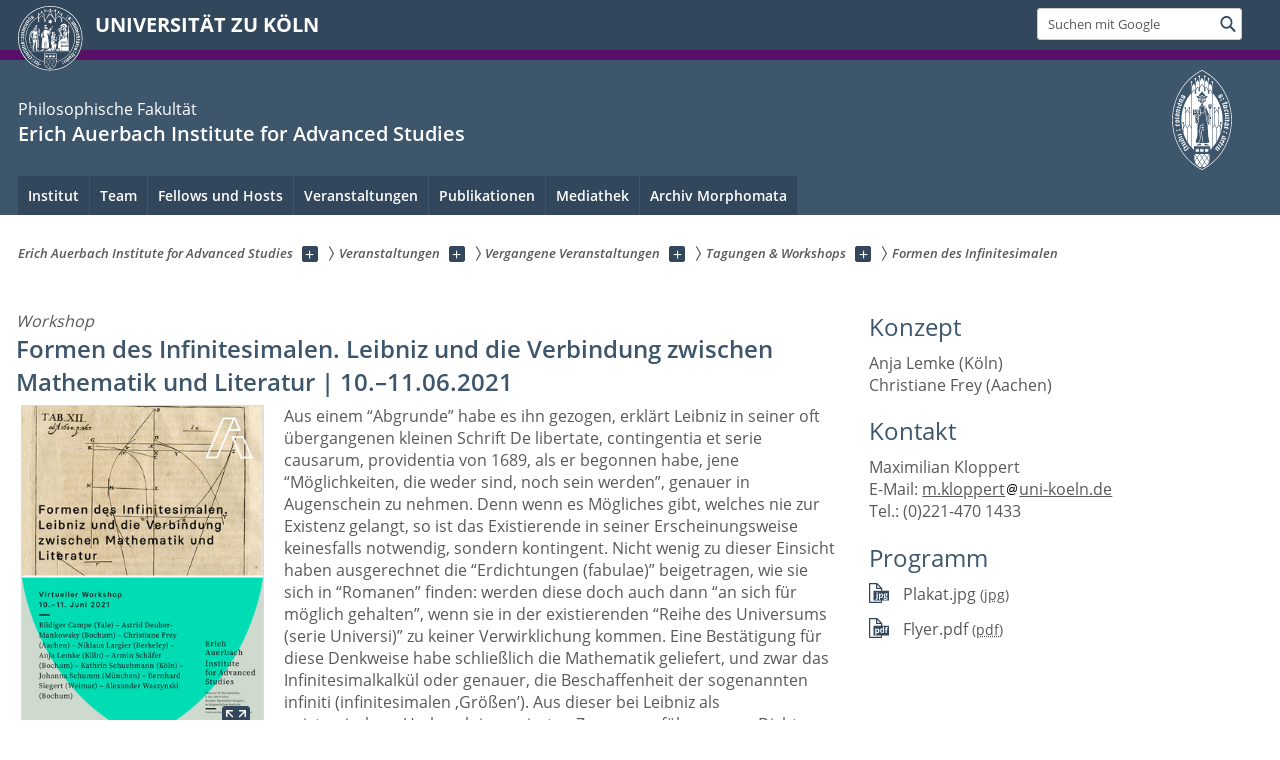

--- FILE ---
content_type: text/html; charset=utf-8
request_url: https://auerbach-institut.phil-fak.uni-koeln.de/veranstaltungen/vergangene-veranstaltungen/tagungen-workshops/formen-des-infinitesimalen
body_size: 11562
content:
<!DOCTYPE html>
<html class="no-js" xmlns="http://www.w3.org/1999/xhtml" lang="de-DE">
<head>

<meta charset="utf-8">
<!-- 
	This website is powered by TYPO3 - inspiring people to share!
	TYPO3 is a free open source Content Management Framework initially created by Kasper Skaarhoj and licensed under GNU/GPL.
	TYPO3 is copyright 1998-2026 of Kasper Skaarhoj. Extensions are copyright of their respective owners.
	Information and contribution at https://typo3.org/
-->



<title>Formen des Infinitesimalen</title>
<meta name="generator" content="TYPO3 CMS">


<link rel="stylesheet" href="/typo3conf/ext/uzk2015/Resources/Public/Css/dist/style.min.css?1741883245" media="all">
<link rel="stylesheet" href="/typo3conf/ext/uzk2015/Resources/Public/Css/uzkerweiterungen.css?1741883245" media="all">
<link rel="stylesheet" href="/typo3conf/ext/uzk2015/Resources/Public/Css/griderweiterungen.css?1741883245" media="all">
<link rel="stylesheet" href="/typo3conf/ext/uzk2015/Resources/Public/Css/searchresult.css?1741883245" media="all">
<link rel="stylesheet" href="/typo3conf/ext/uzk2015/Resources/Public/Css/accordion.css?1741883245" media="all">
<link rel="stylesheet" href="/typo3conf/ext/powermail/Resources/Public/Css/Basic.css?1753196471" media="all">
<link rel="stylesheet" href="/typo3conf/ext/uzk2015/Resources/Public/Css/powermail.3.css?1741883245" media="all">
<link rel="stylesheet" href="/typo3conf/ext/uzk2015/Resources/Public/Css/ns_twitter.css?1741883245" media="all">



<script src="/typo3conf/ext/uzk2015/Resources/Public/Js/FileSaver.min.js?1741883245"></script>
<script src="/typo3conf/ext/uzk2015/Resources/Public/Js/jsbiblio.js?1741883245"></script>
<script src="/typo3conf/ext/uzk2015/Resources/Public/Js/autocomplete.js?1741883245"></script>


<meta name="viewport" content="width=device-width, initial-scale=1">
    <script>
    var SB_GLOBAL_VARS = SB_GLOBAL_VARS || {};
    SB_GLOBAL_VARS.screenResolutions = [320,480,640,768,1024,1280,1440];
    SB_GLOBAL_VARS.themePath = '/typo3conf/ext/uzk2015/Resources/Public/';
    </script>
        <link rel="shortcut icon" href="/typo3conf/ext/uzk2015/Resources/Public/img/icons/favicons/uzk/favicon.ico">
    <link rel="apple-touch-icon" sizes="57x57" href="/typo3conf/ext/uzk2015/Resources/Public/img/icons/favicons/uzk/apple-touch-icon-57x57.png">
    <link rel="apple-touch-icon" sizes="114x114" href="/typo3conf/ext/uzk2015/Resources/Public/img/icons/favicons/uzk/apple-touch-icon-114x114.png">
    <link rel="apple-touch-icon" sizes="72x72" href="/typo3conf/ext/uzk2015/Resources/Public/img/icons/favicons/uzk/apple-touch-icon-72x72.png">
    <link rel="apple-touch-icon" sizes="144x144" href="/typo3conf/ext/uzk2015/Resources/Public/img/icons/favicons/uzk/apple-touch-icon-144x144.png">
    <link rel="apple-touch-icon" sizes="60x60" href="/typo3conf/ext/uzk2015/Resources/Public/img/icons/favicons/uzk/apple-touch-icon-60x60.png">
    <link rel="apple-touch-icon" sizes="120x120" href="/typo3conf/ext/uzk2015/Resources/Public/img/icons/favicons/uzk/apple-touch-icon-120x120.png">
    <link rel="apple-touch-icon" sizes="76x76" href="/typo3conf/ext/uzk2015/Resources/Public/img/icons/favicons/uzk/apple-touch-icon-76x76.png">
    <link rel="apple-touch-icon" sizes="152x152" href="/typo3conf/ext/uzk2015/Resources/Public/img/icons/favicons/uzk/apple-touch-icon-152x152.png">
    <link rel="icon" type="image/png" href="/typo3conf/ext/uzk2015/Resources/Public/img/icons/favicons/uzk/favicon-192x192.png" sizes="192x192">
    <link rel="icon" type="image/png" href="/typo3conf/ext/uzk2015/Resources/Public/img/icons/favicons/uzk/favicon-160x160.png" sizes="160x160">
    <link rel="icon" type="image/png" href="/typo3conf/ext/uzk2015/Resources/Public/img/icons/favicons/uzk/favicon-96x96.png" sizes="96x96">
    <link rel="icon" type="image/png" href="/typo3conf/ext/uzk2015/Resources/Public/img/icons/favicons/uzk/favicon-16x16.png" sizes="16x16">
    <link rel="icon" type="image/png" href="/typo3conf/ext/uzk2015/Resources/Public/img/icons/favicons/uzk/favicon-32x32.png" sizes="32x32"> 
    <noscript>
    <link rel="stylesheet" type="text/css" href="/typo3conf/ext/uzk2015/Resources/Public/Css/dist/icons.min.css">
    </noscript>    
    <script src="/typo3conf/ext/uzk2015/Resources/Public/Js/vendor/exclude/modernizr.min.js"></script>
      <link rel="preload" href="/typo3conf/ext/uzk2015/Resources/Public/img/icons/svg/departmentlogos/med2.svg" as="image">
      <link rel="preload" href="/typo3conf/ext/uzk2015/Resources/Public/img/icons/svg/departmentlogos/phil2.svg" as="image">

      <link rel="preload" href="/typo3conf/ext/uzk2015/Resources/Public/img/icons/svg/dist/svg-sprite.min.svg" as="image">
      <link rel="preload" href="/typo3conf/ext/uzk2015/Resources/Public/img/icons/svg/instagram.svg#instagram" as="image">
      <link rel="preload" href="/typo3conf/ext/uzk2015/Resources/Public/img/icons/svg/itunes.svg" as="image">
      <link rel="preload" href="/typo3conf/ext/uzk2015/Resources/Public/img/icons/svg/linkedin.svg" as="image">
      
<!-- Matomo -->
      <script>
      
      var _paq = window._paq || [];
      _paq.push(['disableCookies']);
      
      
      
      
      _paq.push(['trackPageView']);
      _paq.push(['enableLinkTracking']);
      (function() {
	var u="https://matomo.rrz.uni-koeln.de/";
	_paq.push(['setTrackerUrl', u+'matomo.php']);
	_paq.push(['setSiteId', '39193']);
	var d=document, g=d.createElement('script'), s=d.getElementsByTagName('script')[0];
/*
	g.type='text/javascript'; 
*/
g.async=true; g.defer=true; g.src=u+'matomo.js'; s.parentNode.insertBefore(g,s);
      })();
      </script>
<!-- End Matomo Code -->


  


<script>hljs.initHighlightingOnLoad();</script>
</head>
<body class="uzk15__subsite default" id="p54689_0">
<noscript>Die Seiten der Universität zu Köln sind auf die Verwendung mit JavaScript optimiert. Um alle Funktionen nutzen zu können, aktivieren Sie bitte JavaScript in Ihrem Browser.</noscript><div class="uzk15__overlay uzk15__invisible"></div>
<header class="uzk15__mainheader uzk15__phil" ><a href="#contentstart" class="uzk15__jumpinvisible">zum Inhalt springen</a><div class="uzk15__headerwrapper"><!--- Desktop Sticky Header Template Start -->
			  <script id="uzk15__stickyheaderdesktoptemplate" type="text/template">
               <div class="uzk15__headerdesktop uzk15__desktop_sticky uzk15__displaynone">
                <div class="uzk15__mainwrapper">
                 <div class="uzk15__grid_100 uzk15__flexcontainer"><div class="uzk15_headerlogo"><a href="https://uni-koeln.de" title="UNIVERSITÄT ZU KÖLN" class="uzk15__iconlink"><h1>UNIVERSITÄT ZU KÖLN</h1></a></div><div class="uzk15_contentright"><a href="#" class="uzk15__backtomain">zum Seitenanfang</a>




<form action="https://www.uni-koeln.de/google-suche" role="search" class="uzk15__search uzk15__standardsearchform uzk15__webforms">
  <label for="headermainsearch" id="headermainsearchlabel">
    <span class="uzk15__invisible">
      Suchbegriff eingeben
    </span>
  </label>
  <input type="search" id="headermainsearch" name="q" value=""
	 placeholder='Suchen mit Google'
	 aria-labelledby="headermainsearchlabel">
  

   
  
  
  
  
  
  
  
  <button type="submit" class="button">     
    <span class="uzk15__invisible">Finden</span>
    <span class="uzk15__icon uzk15__icon-search">
      <svg>
        <use xmlns:xlink="http://www.w3.org/1999/xlink" xlink:href="/typo3conf/ext/uzk2015/Resources/Public/img/icons/svg/dist/svg-sprite.min.svg#lupe"></use>
      </svg>
    </span>
  </button>
</form>


  

</div></div>
                </div>
               </div>
			  </script>
	<!--- Desktop Sticky Header Template End --><!-- Mobile Templates Start --><script id="uzk15__headermobiletemplate" type="text/template">
	      <div class="uzk15__headermobile">
	        <div class="uzk15__mainwrapper"><div class="uzk15__grid_100 uzk15__flexcontainer"><h1><a href="https://uni-koeln.de" rel="start" title="UNIVERSITÄT ZU KÖLN">UNIVERSITÄT ZU KÖLN</a></h1>    <ul class="uzk15__menu">
      <li>
       <a href="#" class="uzk15__iconlink uzk15__mobilesearch-toggle">
        <span class="uzk15__icon uzk15__icon-lupe">
         <svg class="uzk15__svg-lupe">
          <use xlink:href="/typo3conf/ext/uzk2015/Resources/Public/img/icons/svg/dist/svg-sprite.min.svg#lupe"></use>
         </svg>
        </span>
        <span class="uzk15__invisible">Suchen mit Google</span>
       </a>
       <a href="#" class="uzk15__iconlink uzk15__invisible uzk15__mobilesearch-toggle" aria-haspopup="true">
        <span class="uzk15__icon uzk15__icon-schliessen">
         <svg class="uzk15__svg-schliessen">
          <use xlink:href="/typo3conf/ext/uzk2015/Resources/Public/img/icons/svg/dist/svg-sprite.min.svg#schliessen"></use>
         </svg>
        </span>
        <span class="uzk15__invisible">Suche schließen</span>
       </a>
      </li>
      <li>
       <a href="#" class="uzk15__iconlink uzk15__mobilenavigationbutton" aria-haspopup="true">
        <span class="uzk15__icon uzk15__icon-hamburger">
         <svg class="uzk15__svg-hamburger">
          <use xlink:href="/typo3conf/ext/uzk2015/Resources/Public/img/icons/svg/dist/svg-sprite.min.svg#hamburger"></use>
         </svg>
        </span>
        <span class="uzk15__invisible">Menü</span>
       </a>
      </li>
    </ul></div><div class="uzk15__invisible uzk15__grid_100 uzk15__mobilesearch-wrapper">




<form action="https://www.uni-koeln.de/google-suche" role="search" class="uzk15__search uzk15__standardsearchform uzk15__webforms">
  <label for="headermainsearch" id="headermainsearchlabel">
    <span class="uzk15__invisible">
      Suchbegriff eingeben
    </span>
  </label>
  <input type="search" id="headermainsearch" name="q" value=""
	 placeholder='Suchen mit Google'
	 aria-labelledby="headermainsearchlabel">
  

   
  
  
  
  
  
  
  
  <button type="submit" class="button">     
    <span class="uzk15__invisible">Finden</span>
    <span class="uzk15__icon uzk15__icon-search">
      <svg>
        <use xmlns:xlink="http://www.w3.org/1999/xlink" xlink:href="/typo3conf/ext/uzk2015/Resources/Public/img/icons/svg/dist/svg-sprite.min.svg#lupe"></use>
      </svg>
    </span>
  </button>
</form>
</div></div>
	      </div>
	    </script><script id="uzk15__mainnavigationmobiletemplate" type="text/template">
	    <div class="uzk15__mainnavigationmobile uzk15__pushedoutside">
	      <div class="uzk15__mainnavigationwrapper">
                <div class="uzk15__grid_100"><div class="uzk15__navigationtop"><div class="uzk15__breadcrumbs"><nav><h2 id="uzk15__mobilebreadcrumbslabel" class="uzk15__invisible">Sie sind hier:</h2><ul aria-describedby="uzk15__mobilebreadcrumbslabel"><li><a href="/" target="_top"><span>Erich Auerbach Institute for Advanced Studies</span>
					 <span class="uzk15__icon uzk15__icon-trenner_breadcrumb">
					  <svg class="uzk15__svg-trenner_breadcrumb">
                       <use xlink:href="/typo3conf/ext/uzk2015/Resources/Public/img/icons/svg/dist/svg-sprite.min.svg#trenner_breadcrumb"></use>
					  </svg>
					 </span></a></li><li><a href="/veranstaltungen" target="_top"><span>Veranstaltungen</span>
					 <span class="uzk15__icon uzk15__icon-trenner_breadcrumb">
					  <svg class="uzk15__svg-trenner_breadcrumb">
                       <use xlink:href="/typo3conf/ext/uzk2015/Resources/Public/img/icons/svg/dist/svg-sprite.min.svg#trenner_breadcrumb"></use>
					  </svg>
					 </span></a></li><li><a href="/veranstaltungen/vergangene-veranstaltungen" target="_top"><span>Vergangene Veranstaltungen</span>
					 <span class="uzk15__icon uzk15__icon-trenner_breadcrumb">
					  <svg class="uzk15__svg-trenner_breadcrumb">
                       <use xlink:href="/typo3conf/ext/uzk2015/Resources/Public/img/icons/svg/dist/svg-sprite.min.svg#trenner_breadcrumb"></use>
					  </svg>
					 </span></a></li><li><a href="/veranstaltungen/vergangene-veranstaltungen/tagungen-workshops" target="_top"><span>Tagungen &amp; Workshops</span>
					 <span class="uzk15__icon uzk15__icon-trenner_breadcrumb">
					  <svg class="uzk15__svg-trenner_breadcrumb">
                       <use xlink:href="/typo3conf/ext/uzk2015/Resources/Public/img/icons/svg/dist/svg-sprite.min.svg#trenner_breadcrumb"></use>
					  </svg>
					 </span></a></li><li><a href="/veranstaltungen/vergangene-veranstaltungen/tagungen-workshops/formen-des-infinitesimalen" target="_top"><span>Formen des Infinitesimalen</span>
					 <span class="uzk15__icon uzk15__icon-trenner_breadcrumb">
					  <svg class="uzk15__svg-trenner_breadcrumb">
                       <use xlink:href="/typo3conf/ext/uzk2015/Resources/Public/img/icons/svg/dist/svg-sprite.min.svg#trenner_breadcrumb"></use>
					  </svg>
					 </span></a></li></ul></nav></div>      <a href="#" class="uzk15__iconlink uzk15__mobilenavigationbutton">
      <span class="uzk15__icon uzk15__icon-schliessen">
           <svg class="uzk15__svg-schliessen">
            <use xlink:href="/typo3conf/ext/uzk2015/Resources/Public/img/icons/svg/dist/svg-sprite.min.svg#schliessen"></use>
           </svg>
      </span>
      <span class="uzk15__invisible">Schließen</span>
      </a></div><div class="uzk15__currentpagetitle"><h1>Formen des Infinitesimalen</h1></div><nav ><h2 class="uzk15__invisible">Hauptnavigation</h2><ul class="uzk15__mainnavigationlist"></ul></nav><div class="uzk15__subsitelanguageselect">

  

</div></div>
	      </div>
	    </div>
	  </script><!-- Mobile Templates End --><div class="uzk15__headerdesktop"><div class="uzk15__mainwrapper"><div class="uzk15__grid_100 uzk15__flexcontainer"><div class="uzk15_headerlogo_wrapper"><div class="uzk15_headerlogo"><a href="https://uni-koeln.de" target="_top" rel="start" title="UNIVERSITÄT ZU KÖLN" class="uzk15__iconlink"><span class="uzk15__icon uzk15__icon-uzk">
           <svg class="uzk15__svg-uzk">
            <use xlink:href="/typo3conf/ext/uzk2015/Resources/Public/img/icons/svg/dist/svg-sprite.min.svg#uzk"></use>
           </svg>
          </span>
        <h1>UNIVERSITÄT ZU KÖLN</h1></a></div></div><div class="uzk15_contentright">




<form action="https://www.uni-koeln.de/google-suche" role="search" class="uzk15__search uzk15__standardsearchform uzk15__webforms">
  <label for="headermainsearch" id="headermainsearchlabel">
    <span class="uzk15__invisible">
      Suchbegriff eingeben
    </span>
  </label>
  <input type="search" id="headermainsearch" name="q" value=""
	 placeholder='Suchen mit Google'
	 aria-labelledby="headermainsearchlabel">
  

   
  
  
  
  
  
  
  
  <button type="submit" class="button">     
    <span class="uzk15__invisible">Finden</span>
    <span class="uzk15__icon uzk15__icon-search">
      <svg>
        <use xmlns:xlink="http://www.w3.org/1999/xlink" xlink:href="/typo3conf/ext/uzk2015/Resources/Public/img/icons/svg/dist/svg-sprite.min.svg#lupe"></use>
      </svg>
    </span>
  </button>
</form>


  

</div></div></div></div><div class="uzk15__contentwrapper">
	    <div class="uzk15__mainwrapper">
	      <div class="uzk15__grid_100 uzk15__flexcontainer"><div class="uzk15__content"><h2><span class="uzk15__break uzk15__small uzk15__tinymobile"><a href="https://phil-fak.uni-koeln.de">Philosophische Fakultät</a></span><a href="/" target="_self">Erich Auerbach Institute for Advanced Studies</a></h2>		<div class="uzk15__svgsignet">
		  <a href="https://phil-fak.uni-koeln.de" class="uzk15__iconlink">
		    <span class="uzk15__icon uzk15__icon-phil">
		      <svg class="uzk15__svg-phil">
		        <use xmlns:xlink="http://www.w3.org/1999/xlink" xlink:href="/typo3conf/ext/uzk2015/Resources/Public/img/icons/svg/departmentlogos/phil2.svg#phil"/>
		      </svg>
		    </span>
		  </a>
		</div></div><nav class="uzk15__mainnavigation"  id="mainnavigation"><h2 class="uzk15__invisible">Hauptnavigation. Hinweis: bitte verwenden Sie Tab um die Menüpunkte anzuspringen.</h2><ul class="uzk15__firstlevellinks" role="menubar"><li class="uzk15__toplevelflyout">
				  <a href="#" role="menuitem" aria-haspopup="true" >Institut</a>
				  <div class="uzk15__flyoutwrapper uzk15__pushedout"><div class="uzk15__flyouttop"><a href="/institut" target="_self" class="uzk15__overviewlink">Zur Übersichtsseite&nbsp;Institut</a>				  <a class="uzk15__iconlink uzk15__navigationtoggle" href="#" title="Menü schließen">
                <span class="uzk15__invisible">Menü schließen</span>
                   <span class="uzk15__icon uzk15__icon-schliessen">
                    <svg class="uzk15__svg-schliessen">
				     <use xlink:href="/typo3conf/ext/uzk2015/Resources/Public/img/icons/svg/dist/svg-sprite.min.svg#schliessen"/>
                    </svg>
                   </span>
                  </a>
				 </div><ul class="uzk15__section uzk15__pagelinks uzk15__links"><li><a href="/institut/profil" target="_self">Profil</a></li><li><a href="/institut/auerbach-en-route" target="_self">Auerbach en route</a></li><li><a href="/institut/jahresschwerpunkte" target="_self">Jahresschwerpunkte</a></li><li><a href="/institut/beirat" target="_self">Beirat</a><ul class="uzk15__subpagelinks"><li><a href="/institut/beirat/internationaler-beirat" target="_self">Internationaler Beirat</a></li><li><a href="/institut/beirat/interner-beirat" target="_self">Interner Beirat</a></li></ul></li><li><a href="/institut/bibliothek" target="_self">Bibliothek</a></li><li><a href="/institut/newsletter" target="_self">Newsletter</a><ul class="uzk15__subpagelinks"><li><a href="/institut/newsletter/abmeldung" target="_self">Abmeldung</a></li></ul></li><li><a href="/institut/meldungen" target="_self">Meldungen</a><ul class="uzk15__subpagelinks"><li><a href="/institut/meldungen/2026" target="_self">2026</a></li><li><a href="/institut/meldungen/2025" target="_self">2025</a></li><li><a href="/institut/meldungen/2024" target="_self">2024</a></li><li><a href="/institut/meldungen/2023" target="_self">2023</a></li><li><a href="/institut/meldungen/2022" target="_self">2022</a></li><li><a href="/institut/meldungen/2021" target="_self">2021</a></li></ul></li><li><a href="/institut/kooperationen" target="_self">Kooperationen</a></li><li><a href="/institut/erich-auerbach" target="_self">Erich Auerbach</a></li></ul></div>
				 </li><li class="uzk15__toplevelflyout">
				  <a href="#" role="menuitem" aria-haspopup="true" >Team</a>
				  <div class="uzk15__flyoutwrapper uzk15__pushedout"><div class="uzk15__flyouttop"><a href="/team" target="_self" class="uzk15__overviewlink">Zur Übersichtsseite&nbsp;Team</a>				  <a class="uzk15__iconlink uzk15__navigationtoggle" href="#" title="Menü schließen">
                <span class="uzk15__invisible">Menü schließen</span>
                   <span class="uzk15__icon uzk15__icon-schliessen">
                    <svg class="uzk15__svg-schliessen">
				     <use xlink:href="/typo3conf/ext/uzk2015/Resources/Public/img/icons/svg/dist/svg-sprite.min.svg#schliessen"/>
                    </svg>
                   </span>
                  </a>
				 </div><ul class="uzk15__section uzk15__pagelinks uzk15__links"><li><a href="/team/team" target="_self">Team</a><ul class="uzk15__subpagelinks"><li><a href="/team/team/julie-heinrichs" target="_self">Julie Heinrichs</a></li><li><a href="/team/team/maximilian-kloppert" target="_self">Maximilian Kloppert</a></li><li><a href="/team/team/anja-lemke" target="_self">Anja Lemke</a></li><li><a href="/team/team/semra-maegele" target="_self">Semra Mägele</a></li><li><a href="/team/team/noah-otto" target="_self">Noah Otto</a></li><li><a href="/team/team/martin-roussel" target="_self">Martin Roussel</a></li><li><a href="/team/team/anton-vogt" target="_self">Anton Vogt</a></li><li><a href="/team/team/sophia-wagenlehner" target="_self">Sophia Wagenlehner</a></li></ul></li><li><a href="/team/ehemalige" target="_self">Ehemalige</a></li></ul></div>
				 </li><li class="uzk15__topleveldirektlink"><a href="/fellows-und-hosts" target="_self" role="menuitem" aria-haspopup="false" class="uzk15__overviewlink">Fellows und Hosts</a></li><li class="uzk15__toplevelflyout">
				  <a href="#" role="menuitem" aria-haspopup="true" >Veranstaltungen</a>
				  <div class="uzk15__flyoutwrapper uzk15__pushedout"><div class="uzk15__flyouttop"><a href="/veranstaltungen" target="_self" class="uzk15__overviewlink">Zur Übersichtsseite&nbsp;Veranstaltungen</a>				  <a class="uzk15__iconlink uzk15__navigationtoggle" href="#" title="Menü schließen">
                <span class="uzk15__invisible">Menü schließen</span>
                   <span class="uzk15__icon uzk15__icon-schliessen">
                    <svg class="uzk15__svg-schliessen">
				     <use xlink:href="/typo3conf/ext/uzk2015/Resources/Public/img/icons/svg/dist/svg-sprite.min.svg#schliessen"/>
                    </svg>
                   </span>
                  </a>
				 </div><ul class="uzk15__section uzk15__pagelinks uzk15__links"><li><a href="/veranstaltungen/aktuelle-veranstaltungen" target="_self">Aktuelle Veranstaltungen</a><ul class="uzk15__subpagelinks"><li><a href="/veranstaltungen/aktuelle-veranstaltungen/auerbach-lectures" target="_self">Auerbach Lectures</a></li><li><a href="/veranstaltungen/aktuelle-veranstaltungen/tagungen-workshops" target="_self">Tagungen & Workshops</a></li><li><a href="/veranstaltungen/aktuelle-veranstaltungen/summer-school-1" target="_self">Summer School</a></li></ul></li><li><a href="/veranstaltungen/vergangene-veranstaltungen" target="_self">Vergangene Veranstaltungen</a><ul class="uzk15__subpagelinks"><li><a href="/veranstaltungen/vergangene-veranstaltungen/auerbach-lectures" target="_self">Auerbach Lectures</a></li><li><a href="/veranstaltungen/vergangene-veranstaltungen/tagungen-workshops" target="_self">Tagungen & Workshops</a></li><li><a href="/veranstaltungen/vergangene-veranstaltungen/summer-school" target="_self">Summer School</a></li><li><a href="/veranstaltungen/vergangene-veranstaltungen/more-events" target="_self">More Events</a></li></ul></li></ul></div>
				 </li><li class="uzk15__topleveldirektlink"><a href="/publikationen" target="_self" role="menuitem" aria-haspopup="false" class="uzk15__overviewlink">Publikationen</a></li><li class="uzk15__toplevelflyout">
				  <a href="#" role="menuitem" aria-haspopup="true" >Mediathek</a>
				  <div class="uzk15__flyoutwrapper uzk15__pushedout"><div class="uzk15__flyouttop"><a href="/mediathek" target="_self" class="uzk15__overviewlink">Zur Übersichtsseite&nbsp;Mediathek</a>				  <a class="uzk15__iconlink uzk15__navigationtoggle" href="#" title="Menü schließen">
                <span class="uzk15__invisible">Menü schließen</span>
                   <span class="uzk15__icon uzk15__icon-schliessen">
                    <svg class="uzk15__svg-schliessen">
				     <use xlink:href="/typo3conf/ext/uzk2015/Resources/Public/img/icons/svg/dist/svg-sprite.min.svg#schliessen"/>
                    </svg>
                   </span>
                  </a>
				 </div><ul class="uzk15__section uzk15__pagelinks uzk15__links"><li><a href="/mediathek/kristina-mateescu-muenchen" target="_self">Kristina Mateescu (München)</a></li><li><a href="/mediathek/john-postill-melbourne" target="_self">John Postill (Melbourne)</a></li><li><a href="/mediathek/media-zainul-bahri-jakarta" target="_self">Media Zainul Bahri (Jakarta)</a></li><li><a href="/mediathek/andreas-reckwitz-berlin" target="_self">Andreas Reckwitz (Berlin)</a></li><li><a href="/mediathek/hermann-f-weiss-michigan" target="_self">Hermann F. Weiss (Michigan)</a></li><li><a href="/mediathek/serena-bassi-yale" target="_self">Serena Bassi (Yale)</a></li><li><a href="/mediathek/kohei-saito-tokio" target="_self">Kohei Saito (Tokio)</a></li><li><a href="/mediathek/raymund-vitorio-manila" target="_self">Raymund Vitorio (Manila)</a></li><li><a href="/mediathek/laurel-kearns-madison-nj" target="_self">Laurel Kearns (Madison, NJ)</a></li><li><a href="/mediathek/francesco-casetti-yale" target="_self">Francesco Casetti (Yale)</a></li><li><a href="/mediathek/rosi-braidotti-utrecht" target="_self">Rosi Braidotti (Utrecht)</a></li><li><a href="/mediathek/lasha-matiashvili-tbilisi" target="_self">Lasha Matiashvili (Tbilisi)</a></li><li><a href="/mediathek/susanne-mohr-trondheim" target="_self">Susanne Mohr (Trondheim)</a></li><li><a href="/mediathek/rochelle-tobias-baltimore" target="_self">Rochelle Tobias (Baltimore)</a></li><li><a href="/mediathek/maximilian-bergengruen-wuerzburg" target="_self">Maximilian Bergengruen (Würzburg)</a></li><li><a href="/mediathek/joseph-vogl-berlin" target="_self">Joseph Vogl (Berlin)</a></li><li><a href="/mediathek/patrick-willett-brussels" target="_self">Patrick Willett (Brussels)</a></li><li><a href="/mediathek/jose-antonio-serrano-ortega-michoacan" target="_self">José Antonio Serrano Ortega (Michoacán)</a></li><li><a href="/mediathek/alexandra-irimia-western-university" target="_self">Alexandra Irimia (Western University)</a></li><li><a href="/mediathek/massimiliano-mollona-bologna" target="_self">Massimiliano Mollona (Bologna)</a></li><li><a href="/mediathek/ansgar-mohnkern-amsterdam" target="_self">Ansgar Mohnkern (Amsterdam)</a></li><li><a href="/mediathek/joerg-kreienbrock-northwestern" target="_self">Jörg Kreienbrock (Northwestern)</a></li><li><a href="/mediathek/nuno-ramos-sao-paulo" target="_self">Nuno Ramos (São Paulo)</a></li><li><a href="/mediathek/douglas-whalin-washington-dc" target="_self">Douglas Whalin (Washington, DC)</a></li><li><a href="/mediathek/marc-roelli-leipzig" target="_self">Marc Rölli (Leipzig)</a></li><li><a href="/mediathek/carlos-halaburda-toronto" target="_self">Carlos Halaburda (Toronto)</a></li><li><a href="/mediathek/goesta-gantner-heidelberg" target="_self">Gösta Gantner (Heidelberg)</a></li><li><a href="/mediathek/indu-jain-neu-delhi" target="_self">Indu Jain (Neu-Delhi)</a></li><li><a href="/mediathek/fabio-tommy-pellizzer-venedig" target="_self">Fabio Tommy Pellizzer (Venedig)</a></li><li><a href="/mediathek/riccardo-ginevra-mailand" target="_self">Riccardo Ginevra (Mailand)</a></li><li><a href="/mediathek/antonia-eder-karlsruhe" target="_self">Antonia Eder (Karlsruhe)</a></li><li><a href="/mediathek/festvortrag-kader-konuk-duisburg-essen" target="_self">Festvortrag | Kader Konuk (Duisburg-Essen)</a></li><li><a href="/mediathek/christine-weder-geneva" target="_self">Christine Weder (Geneva)</a></li><li><a href="/mediathek/stefan-willer-berlin" target="_self">Stefan Willer (Berlin)</a></li><li><a href="/mediathek/elena-esposito-bologna-bielefeld" target="_self">Elena Esposito (Bologna/Bielefeld)</a></li><li><a href="/mediathek/felix-trautmann-frankfurt-am-main" target="_self">Felix Trautmann (Frankfurt am Main)</a></li><li><a href="/mediathek/anja-lemke-koeln" target="_self">Anja Lemke (Köln)</a></li><li><a href="/mediathek/karen-ragoonaden-winnipeg" target="_self">Karen Ragoonaden (Winnipeg)</a></li><li><a href="/mediathek/augustine-agwuele-san-marcos-tx" target="_self">Augustine Agwuele (San Marcos, TX)</a></li><li><a href="/mediathek/matt-erlin-st-louis" target="_self">Matt Erlin (St. Louis)</a></li><li><a href="/mediathek/graciela-montaldo-new-york" target="_self">Graciela Montaldo (New York)</a></li><li><a href="/mediathek/sandy-flitterman-lewis-new-brunswick-nj" target="_self">Sandy Flitterman-Lewis (New Brunswick, NJ)</a></li><li><a href="/mediathek/petra-goedde-philadelphia" target="_self">Petra Goedde (Philadelphia)</a></li><li><a href="/mediathek/werner-busch-berlin" target="_self">Werner Busch (Berlin)</a></li></ul></div>
				 </li><li class="uzk15__topleveldirektlink"><a href="/archiv-morphomata" target="_self" role="menuitem" aria-haspopup="false" class="uzk15__overviewlink">Archiv Morphomata</a></li></ul><a href="#contentstart" class="uzk15__jumpinvisible">zum Inhalt springen</a></nav></div>
	    </div>
	  </div></div></header>
<div class="uzk15__contentwrapper">
  <div class="uzk15__mainwrapper">
    <div class="uzk15__aheadcontent" id="contentstart"><div class="uzk15__grid_100"><nav  class="uzk15__breadcrumbs uzk15__clearfix"><h2 id="uzk15__mainbreadcrumbslabel" class="uzk15__invisible">Sie sind hier:</h2><ul aria-describedby="uzk15__mainbreadcrumbslabel" class="uzk15__breadcrumbslist"><li><a href="/" target="_top" class="uzk15__link"><span>Erich Auerbach Institute for Advanced Studies</span></a>
	<a href="#navcount54378" class="uzk15__subnav" title="Unterseiten anzeigen" aria-haspopup="true" aria-expanded="false">
	<span class="uzk15__plus"></span>
	<span class="uzk15__invisible">Unterseiten anzeigen</span></a><ul class="uzk15__aditionallinks" id="navcount54378"><li><a href="/institut" target="_top">Institut</a></li><li><a href="/team" target="_top">Team</a></li><li><a href="/fellows-und-hosts" target="_top">Fellows und Hosts</a></li><li><a href="/veranstaltungen" target="_top">Veranstaltungen</a></li><li><a href="/publikationen" target="_top">Publikationen</a></li><li><a href="/mediathek" target="_top">Mediathek</a></li><li><a href="/archiv-morphomata" target="_top">Archiv Morphomata</a></li></ul></li><li><a href="/veranstaltungen" target="_top" class="uzk15__link"><span>Veranstaltungen</span></a>
	<a href="#navcount54379" class="uzk15__subnav" title="Unterseiten anzeigen" aria-haspopup="true" aria-expanded="false">
	<span class="uzk15__plus"></span>
	<span class="uzk15__invisible">Unterseiten anzeigen</span></a><ul class="uzk15__aditionallinks" id="navcount54379"><li><a href="/veranstaltungen/aktuelle-veranstaltungen" target="_top">Aktuelle Veranstaltungen</a></li><li><a href="/veranstaltungen/vergangene-veranstaltungen" target="_top">Vergangene Veranstaltungen</a></li></ul></li><li><a href="/veranstaltungen/vergangene-veranstaltungen" target="_top" class="uzk15__link"><span>Vergangene Veranstaltungen</span></a>
	<a href="#navcount54570" class="uzk15__subnav" title="Unterseiten anzeigen" aria-haspopup="true" aria-expanded="false">
	<span class="uzk15__plus"></span>
	<span class="uzk15__invisible">Unterseiten anzeigen</span></a><ul class="uzk15__aditionallinks" id="navcount54570"><li><a href="/veranstaltungen/vergangene-veranstaltungen/auerbach-lectures" target="_top">Auerbach Lectures</a></li><li><a href="/veranstaltungen/vergangene-veranstaltungen/tagungen-workshops" target="_top">Tagungen & Workshops</a></li><li><a href="/veranstaltungen/vergangene-veranstaltungen/summer-school" target="_top">Summer School</a></li><li><a href="/veranstaltungen/vergangene-veranstaltungen/more-events" target="_top">More Events</a></li></ul></li><li><a href="/veranstaltungen/vergangene-veranstaltungen/tagungen-workshops" target="_top" class="uzk15__link"><span>Tagungen &amp; Workshops</span></a>
	<a href="#navcount55513" class="uzk15__subnav" title="Unterseiten anzeigen" aria-haspopup="true" aria-expanded="false">
	<span class="uzk15__plus"></span>
	<span class="uzk15__invisible">Unterseiten anzeigen</span></a><ul class="uzk15__aditionallinks" id="navcount55513"><li><a href="/veranstaltungen/vergangene-veranstaltungen/tagungen-workshops/ornamented-membranes-19-21-januar-2026" target="_top">Ornamented Membranes | 19.–21. Januar 2026</a></li><li><a href="/veranstaltungen/vergangene-veranstaltungen/tagungen-workshops/lithic-industries-of-the-last-glacial-maximum-in-central-and-eastern-europe-13-january-2026" target="_top">Lithic industries of the Last Glacial Maximum in Central and Eastern Europe | 13 January 2026</a></li><li><a href="/veranstaltungen/vergangene-veranstaltungen/tagungen-workshops/was-die-welt-im-innersten-zusammenhaelt-15-16-dezember-2025" target="_top">„Was die Welt im Innersten zusammenhält“ | 15.-16. Dezember 2025</a></li><li><a href="/veranstaltungen/vergangene-veranstaltungen/tagungen-workshops/cosmology-and-conception-of-nature-in-the-middle-ages-17-18-november-2025" target="_top">Cosmology and Conception of Nature in the Middle Ages | 17.-18. November 2025</a></li><li><a href="/veranstaltungen/vergangene-veranstaltungen/tagungen-workshops/queer-media-theories-26-juni-2025" target="_top">Queer Media Theories | 26. Juni 2025</a></li><li><a href="/veranstaltungen/vergangene-veranstaltungen/tagungen-workshops/panic-paranoia-pleasure-media-and-affects-of-preemptive-fascism-17-juni-2025" target="_top">Panic, Paranoia, Pleasure. Media and Affects of Preemptive Fascism | 17. Juni 2025</a></li><li><a href="/veranstaltungen/vergangene-veranstaltungen/tagungen-workshops/kreativitaet-20-20-mai-2025" target="_top">Kreativität 2.0 | 20. Mai 2025</a></li><li><a href="/veranstaltungen/vergangene-veranstaltungen/tagungen-workshops/verluste-16-mai-2025" target="_top">Verluste | 16. Mai 2025</a></li><li><a href="/veranstaltungen/vergangene-veranstaltungen/tagungen-workshops/kleist-im-krieg-07-08-mai-2025" target="_top">Kleist im Krieg | 07.-08. Mai 2025</a></li><li><a href="/veranstaltungen/vergangene-veranstaltungen/tagungen-workshops/ethics-of-worlding-zu-einer-ethik-onto-epistemologie-des-vertrauens" target="_top">Ethics of Worlding. Zu einer Ethik-Onto-Epistemologie des Vertrauens</a></li><li><a href="/veranstaltungen/vergangene-veranstaltungen/tagungen-workshops/marxs-communism-in-the-age-of-the-planetary-crisis" target="_top">Marx's Communism in the Age of the Planetary Crisis</a></li><li><a href="/veranstaltungen/vergangene-veranstaltungen/tagungen-workshops/language-precarity-and-au-pairing-a-conversation-with-former-filipino-au-pairs-in-germany" target="_top">Language, Precarity, and Au Pairing: A Conversation with Former Filipino Au Pairs in Germany</a></li><li><a href="/veranstaltungen/vergangene-veranstaltungen/tagungen-workshops/revisiting-nomadic-subjects-30-years-later-1" target="_top">Revisiting “Nomadic Subjects” 30 years later</a></li><li><a href="/veranstaltungen/vergangene-veranstaltungen/tagungen-workshops/workshop-invisibilisierung-erzaehlstrategien-des-oekonomischen-16-januar-2024" target="_top">Workshop (In)visibilisierung. Erzählstrategien des Ökonomischen | 16. Januar 2024</a></li><li><a href="/veranstaltungen/vergangene-veranstaltungen/tagungen-workshops/seminar-mit-joseph-vogl-12-januar-2024" target="_top">Seminar mit Joseph Vogl | 12. Januar 2024</a></li><li><a href="/veranstaltungen/vergangene-veranstaltungen/tagungen-workshops/dynamis-interdisziplinaere-erkundung-eines-begriffsfelds" target="_top">Dynamis. Interdisziplinäre Erkundung eines Begriffsfelds</a></li><li><a href="/veranstaltungen/vergangene-veranstaltungen/tagungen-workshops/realism-in-hagiography" target="_top">Realism in Hagiography</a></li><li><a href="/veranstaltungen/vergangene-veranstaltungen/tagungen-workshops/unreal-embodiments-the-queer-trans-and-crip-faces-of-the-monster-in-latin-america" target="_top">Unreal Embodiments: The Queer, Trans* and Crip Faces of the Monster in Latin America</a></li><li><a href="/veranstaltungen/vergangene-veranstaltungen/tagungen-workshops/masterklasse-mit-juliane-rebentisch" target="_top">Masterklasse mit Juliane Rebentisch</a></li><li><a href="/veranstaltungen/vergangene-veranstaltungen/tagungen-workshops/der-leib-der-zeit-17-18-mai" target="_top">Der »Leib der Zeit« | 17. – 18. Mai</a></li><li><a href="/veranstaltungen/vergangene-veranstaltungen/tagungen-workshops/imagined-futures" target="_top">Imagined Futures</a></li><li><a href="/veranstaltungen/vergangene-veranstaltungen/tagungen-workshops/potentiality-future-and-present-promises" target="_top">Potentiality – future and present promises</a></li><li><a href="/veranstaltungen/vergangene-veranstaltungen/tagungen-workshops/im-vorraum-der-zukunft-siegfried-kracauers-realismus-der-unfertigen-wirklichkeit" target="_top">Im Vorraum der Zukunft - Siegfried Kracauers Realismus der unfertigen Wirklichkeit</a></li><li><a href="/veranstaltungen/vergangene-veranstaltungen/tagungen-workshops/die-zukunft-der-lyrik" target="_top">Die Zukunft der Lyrik</a></li><li><a href="/veranstaltungen/vergangene-veranstaltungen/tagungen-workshops/crisis-apocalypse-and-millenarianism-in-the-contemporary-world" target="_top">Crisis, Apocalypse and Millenarianism in the Contemporary World</a></li><li><a href="/veranstaltungen/vergangene-veranstaltungen/tagungen-workshops/formen-des-infinitesimalen" target="_top">Formen des Infinitesimalen</a></li><li><a href="/veranstaltungen/vergangene-veranstaltungen/tagungen-workshops/das-ornamentale-um-1800" target="_top">Das Ornamentale um 1800</a></li></ul></li><li><a href="/veranstaltungen/vergangene-veranstaltungen/tagungen-workshops/formen-des-infinitesimalen" target="_top" class="uzk15__link"><strong>Formen des Infinitesimalen</strong></a></li></ul></nav></div></div>
    <main id="contentstart" class="uzk15__maincontent" >
	<!--  CONTENT ELEMENT, uid:198713/header [begin] -->
		<!-- frame_class:default--><!-- beginn des elementes --><div class="uzk15__seperator"></div><div class="uzk15__grid_100 uzk15__defaultgrid default uzk15__space_before_ uzk15__space_after_ " ><em class="uzk15__superhead">Workshop</em><h2 id="c198713" class="uzk15__standard_h2 uzk15_header_">Formen des Infinitesimalen. Leibniz und die Verbindung zwischen Mathematik und Literatur | 10.–11.06.2021</h2></div><div class="uzk15__seperator"></div><!-- ende des elementes -->
	<!--  CONTENT ELEMENT, uid:198713/header [end] -->
		
	<!--  CONTENT ELEMENT, uid:198872/textpic [begin] -->
		<!-- frame_class:default--><!-- beginn des elementes --><div class="uzk15__grid_33 uzk15__grid_50_special uzk15__textfloatleft" >





	
 


<!-- Image -->


    
	<figure class='CType-textpic uzk15__grid_100 uzk15__image'>

	  
	      
		  
		  <a class="uzk15__bigsingleimage uzk15__imagelink cboxElement" title="" href="/sites/auerbach/Leibniz/Plakat.jpg">
  
		
	    
	  
		

		  <noscript id="responsiveFigure198872" title="" class="uzk15__responsiveImage" data-alt="" data-resolutions="/sites/auerbach/_processed_/2/1/csm_Leibniz_Plakat_a8e2512331.jpg|/sites/auerbach/_processed_/2/1/csm_Leibniz_Plakat_b4a6337be1.jpg|/sites/auerbach/_processed_/2/1/csm_Leibniz_Plakat_9d9b3c3573.jpg|/sites/auerbach/_processed_/2/1/csm_Leibniz_Plakat_d569959bb1.jpg|/sites/auerbach/_processed_/2/1/csm_Leibniz_Plakat_070f1be19c.jpg|/sites/auerbach/_processed_/2/1/csm_Leibniz_Plakat_2372070a27.jpg|/sites/auerbach/_processed_/2/1/csm_Leibniz_Plakat_893318c1d0.jpg"> 
		    <img alt="" title="" src="/sites/auerbach/_processed_/2/1/csm_Leibniz_Plakat_893318c1d0.jpg">
		  </noscript>
		  <noscript class="crawlerlinks uzk15__invisible"> 
			<!--crawler links für verschiedene Auflösungen von /sites/auerbach/Leibniz/Plakat.jpg -->
                    <a href="/sites/auerbach/_processed_/2/1/csm_Leibniz_Plakat_a8e2512331.jpg">320px</a>
		    <a href="/sites/auerbach/_processed_/2/1/csm_Leibniz_Plakat_b4a6337be1.jpg">480px</a>
		    <a href="/sites/auerbach/_processed_/2/1/csm_Leibniz_Plakat_9d9b3c3573.jpg">640px</a>
		    <a href="/sites/auerbach/_processed_/2/1/csm_Leibniz_Plakat_d569959bb1.jpg">786px</a>
		    <a href="/sites/auerbach/_processed_/2/1/csm_Leibniz_Plakat_070f1be19c.jpg">1024px</a>
		    <a href="/sites/auerbach/_processed_/2/1/csm_Leibniz_Plakat_2372070a27.jpg">1280px</a>
		    <a href="/sites/auerbach/_processed_/2/1/csm_Leibniz_Plakat_893318c1d0.jpg">1440px</a>
		  </noscript>
		  
		
	    
	  
	    
 
  
		<span class="uzk15__button">
		  <span class="uzk15__invisible">vergrößern: </span>
		  <span class="uzk15__icon uzk15__icon-vergroessern">
		    <svg>
		      <use xlink:href="/typo3conf/ext/uzk2015/Resources/Public/img/icons/svg/dist/svg-sprite.min.svg#vergroessern"/>
		    </svg>
		  </span>
		</span>
 
          </a>
  
          
	  

	  
	</figure>
      
  
</div>
		<!--  Text: [begin] -->
			<div id="c198872" class="uzk15__editorblock default"><p class="bodytext">Aus einem “Abgrunde” habe es ihn gezogen, erklärt Leibniz in seiner oft übergangenen kleinen Schrift De libertate, contingentia et serie causarum, providentia von 1689, als er begonnen habe, jene “Möglichkeiten, die weder sind, noch sein werden”, genauer in Augenschein zu nehmen. Denn wenn es Mögliches gibt, welches nie zur Existenz gelangt, so ist das Existierende in seiner Erscheinungsweise keinesfalls notwendig, sondern kontingent. Nicht wenig zu dieser Einsicht haben ausgerechnet die “Erdichtungen (fabulae)” beigetragen, wie sie sich in “Romanen” finden: werden diese doch auch dann “an sich für möglich gehalten”, wenn sie in der existierenden “Reihe des Universums (serie Universi)” zu keiner Verwirklichung kommen. Eine Bestätigung für diese Denkweise habe schließlich die Mathematik geliefert, und zwar das Infinitesimalkalkül oder genauer, die Beschaffenheit der sogenannten infiniti (infinitesimalen ‚Größen’). Aus dieser bei Leibniz als epistemischem Umbruch inszenierten Zusammenführung von Dichtung und Mathematik ergeben sich nun eine Reihe folgenreicher Bezüge und neuer Praktiken. Denn in dem Moment, in dem <em>fabula</em> und <em>infiniti</em> in Analogie gebracht werden und daraus folgend auch die Materie und das Wissen von ihr als kontingent erscheinen, erweist sich jeder Zugang zur Welt als stets nur vorläufig und unabdingbar einer prozessualen Pragmatik unterworfen. – Anders gesagt entstehen bei Leibniz aus einer komparativen Epistemik von Dichtung und Mathematik neue Formen im Umgang mit dem Infinitesimalen selbst und damit auch neue Praktiken der Verwaltung von kontingentem Wissen. Der Workshop möchte diesem Zusammenhang von Infinitesimalrechnung, Kontingenz und Roman in seinen verschiedenen Implikationen, Ramifikationen und Fortschreibungen bei Leibniz und in der Leibniz-Rezeption nachgehen. Ausgehend von kurzen Impulsbeiträgen der Teilnehmer*innen weitere ausgewählte Texte von Leibniz und aus der Geschichte unterschiedlicher&nbsp;Wiederaufnahmen diskutieren, die an die beschriebene Problematik anschließen.</p>
<p class="bodytext">Mit Vorträgen von Rüdiger Campe (Yale), Astrid Deuber-Mankowsky (Bochum), Christiane Frey (Aachen), Niklaus Largier (Berkeley), Anja Lemke (Köln), Armin Schäfer (Bochum), Kathrin Schuchmann (Köln), Johanna Schumm (München), Bernhard&nbsp;Siegert (Weimar), Alexander Waszynski&nbsp;(Bochum).&nbsp;</p>
<p class="bodytext"><strong>Eine Änderung des Programms finden Sie im Flyer.&nbsp;</strong></p></div>
		<!--  Text: [end] -->
			<div class="uzk15__seperator uzk15__space_after_"></div><!-- ende des elementes -->
	<!--  CONTENT ELEMENT, uid:198872/textpic [end] -->
		</main>
    <aside class="uzk15__contextinfo" ><div class="uzk15__grid_100"><h2 class="uzk15__contextboxhead"><a href="#contextbox" id="contextboxtrigger">Weitere Informationen</a></h2></div><div id="contextbox" class="uzk15__contextbox">
	<!--  CONTENT ELEMENT, uid:199153/text [begin] -->
		<!-- frame_class:default--><!-- beginn des elementes --><div class="uzk15__editorblock default "><h3 id="c199153" class="uzk15__standard_h3 uzk15_header_">Konzept</h3>
		<!--  Text: [begin] -->
			<p class="bodytext">Anja Lemke (Köln)<br> Christiane Frey (Aachen)</p>
		<!--  Text: [end] -->
			</div><!-- ende des elementes -->
	<!--  CONTENT ELEMENT, uid:199153/text [end] -->
		
	<!--  CONTENT ELEMENT, uid:199154/text [begin] -->
		<!-- frame_class:default--><!-- beginn des elementes --><div class="uzk15__editorblock default "><h3 id="c199154" class="uzk15__standard_h3 uzk15_header_">Kontakt </h3>
		<!--  Text: [begin] -->
			<p class="bodytext">Maximilian Kloppert<br> E-Mail: <a href="#" data-mailto-token="ocknvq,o0mnqrrgtvBwpk/mqgnp0fg" data-mailto-vector="2">m.kloppert<img src="/typo3conf/ext/uzk2015/Resources/Public/img/icons/svg/at_sign.svg" alt="SpamProtection" class="svg-icon">uni-koeln.de</a><br> Tel.: (0)221-470 1433</p>
		<!--  Text: [end] -->
			</div><!-- ende des elementes -->
	<!--  CONTENT ELEMENT, uid:199154/text [end] -->
		
	<!--  CONTENT ELEMENT, uid:201735/uploads [begin] -->
		<!-- frame_class:default--><!-- beginn des elementes --><div class="uzk15__seperator"></div><div class="uzk15__grid_100 uzk15__defaultgrid default uzk15__space_before_ uzk15__space_after_ " ><h3 id="c201735" class="uzk15__standard_h3 uzk15_header_">Programm</h3>
		<!--  File list: [begin] -->
			<figure id="uid201735file2c78d25cfda1c80d17cf5030dfaba72b3e645297" class="uzk15__downloadfile uzk15__jpg li-odd li-first csc-uploads-element csc-uploads-element-jpg"><a href="/sites/auerbach/Leibniz/Plakat.jpg" type="application/jpg" download="Plakat.jpg" aria-describedby="uid201735file2c78d25cfda1c80d17cf5030dfaba72b3e645297_fc">Plakat.jpg</a><figcaption id="uid201735file2c78d25cfda1c80d17cf5030dfaba72b3e645297_fc"><span class="uzk15__fileformat"> (<abbr title="Joint Photographic Experts Group Image">jpg</abbr>)</span></figcaption></figure><figure id="uid201735filef2105cc0d9b0c1a0b4aaa0c01211b4077c86efb2" class="uzk15__downloadfile uzk15__pdf li-even csc-uploads-element csc-uploads-element-pdf"><a href="/sites/auerbach/Leibniz/Flyer.pdf" type="application/pdf" download="Flyer.pdf" aria-describedby="uid201735filef2105cc0d9b0c1a0b4aaa0c01211b4077c86efb2_fc">Flyer.pdf</a><figcaption id="uid201735filef2105cc0d9b0c1a0b4aaa0c01211b4077c86efb2_fc"><span class="uzk15__fileformat"> (<abbr title="Portable Document Format">PDF</abbr>)</span></figcaption></figure>
		<!--  File list: [end] -->
			</div><div class="uzk15__seperator"></div><!-- ende des elementes -->
	<!--  CONTENT ELEMENT, uid:201735/uploads [end] -->
		</div></aside>
    <div class="uzk15__seperator"></div>
  </div>
  <div class="uzk15__seperator"></div>
 <footer class="uzk15__mainfooter"><div class="uzk15__footersection1"><div class="uzk15__mainwrapper"><div class="uzk15__grid_100"><p class="uzk15__autordatum">Erstellt am:&nbsp; 2. März 2021,&nbsp;zuletzt geändert am:&nbsp;14. Mai 2024</p></div></div></div><div class="uzk15__footersection2">
        <div class="uzk15__mainwrapper">
        <div class="uzk15__grid_100">
        <h2>Funktionen</h2>
        <ul class="uzk15__columnlist"><li><a href="https://webmaster.phil-fak.uni-koeln.de/webmaster">Webmaster-Team der Philosophischen Fakultät</a></li><li><a href="https://matomo.rrz.uni-koeln.de/index.php?module=CoreAdminHome&action=optOut&language=de">Tracking (de/)aktivieren</a></li><li><a href="https://itcc.uni-koeln.de/top/datenschutzhinweise-zu-webstatistiken">Datenschutzhinweise Webstatistiken</a></li></ul>
        </div>
        </div>
        </div><div class="uzk15__footersection3"><div class="uzk15__mainwrapper"><div class="uzk15__grid_100"><h2 class="uzk15__triggerhead"><a href="#footercolumnlist" id="footertrigger">Die Universität zu Köln</a></h2><div class="uzk15__columnlist uzk15__hidebox" id="footerbox"><nav class='uzk15__footercolumn'>
    <h3>Informationen für</h3>
    <ul>
        <li><a href="https://uni-koeln.de/studium" title="Studierende">Studierende</a></li>
        <li><a href="https://studienorientierung.uni-koeln.de" title="Studieninteressierte">Studieninteressierte</a></li>
        <li><a href="https://amc.uni-koeln.de/" title="Promotion">Promovierende</a></li>
        <li><a href="https://uni-koeln.de/forschung" title="Forschung">Forschende</a></li>
        <li><a href="https://international.uni-koeln.de/" title="International">Internationale Studierende</a></li>
        <li><a href="https://alumni.uni-koeln.de/" title="Alumni">Alumni</a></li>
        <li><a href="https://uni-koeln.de/foerdernde" title="Fördernde">Fördernde</a></li>
        <li><a href="https://kommunikation-marketing.uni-koeln.de/index_ger.html" title="Presse und Marketing">Presse und Marketing</a></li>
    </ul>
</nav>
<nav class='uzk15__footercolumn'>
    <h3>Fakultäten</h3>
    <ul>
        <li><a href="https://wiso.uni-koeln.de/de/"
                title="Wirtschafts- und Sozialwissenschaftliche Fakultät">Wirtschafts- und Sozialwissenschaftliche
                Fakultät</a></li>
        <li><a href="https://jura.uni-koeln.de/" title="Rechtswissenschaftliche Fakultät">Rechtswissenschaftliche
                Fakultät</a></li>
        <li><a href="https://medfak.uni-koeln.de/" title="Medizinische Fakultät">Medizinische Fakultät</a></li>
        <li><a href="https://phil-fak.uni-koeln.de/" title="Philosophische Fakultät">Philosophische Fakultät</a></li>
        <li><a href="https://mathnat.uni-koeln.de"
                title="Mathematisch-Naturwissenschaftliche Fakultät">Mathematisch-Naturwissenschaftliche Fakultät</a>
        </li>
        <li><a href="https://www.hf.uni-koeln.de/" title="Humanwissenschaftliche Fakultät">Humanwissenschaftliche
                Fakultät</a></li>
    </ul>
</nav>
<nav class='uzk15__footercolumn'>
    <h3>Schnellzugriff</h3>
    <ul>
        <li><a href="https://verwaltung.uni-koeln.de/" title="Verwaltung">Verwaltung</a></li>
        <li><a href="https://verwaltung.uni-koeln.de/studsek/content/"
                title="Studierendensekretariat">Studierendensekretariat</a></li>
        <li><a href="https://uni-koeln.de/kontakt" title="Kontakt">Kontakt</a></li>
        <li><a href="https://www.kstw.de/speiseplan" title="Mensa">Mensa</a></li>
        <li><a href="https://ub.uni-koeln.de/index.html" title="Bibliothek">Bibliothek</a></li>
        <li><a href="https://itcc.uni-koeln.de/" title="Regionales Rechenzentrum">Regionales Rechenzentrum</a></li>
        <li><a href="https://uni-koeln.de/studium/studierende/studienorganisation/termine"
                title="Terminkalender">Terminkalender</a></li>
        <li><a href="https://webmail.uni-koeln.de" title="Webmail">Webmail</a></li>
        <li><a href="https://uni-koeln.de/universitaet/anreise-lageplaene-kontakt"
                title="Anreise, Lagepläne, Kontakt">Anreise, Lagepläne, Kontakt</a></li>
    </ul>
</nav></div></div></div></div><div class="uzk15__footersection4"><div class="uzk15__mainwrapper"><div class="uzk15__grid_100"><h2 class="uzk15__smallerheadlines">Social-Media-Kanäle der Universität zu Köln</h2><div class="uzk15__socialmedia"><a href="https://www.facebook.com/pages/Universit%C3%A4t-zu-K%C3%B6ln/180703865199" target="_blank" rel="noreferrer">	<span class="uzk15__icon uzk15__icon-facebook">
	<svg class="uzk15__svg-facebook">
	<use xmlns:xlink="http://www.w3.org/1999/xlink" xlink:href="/typo3conf/ext/uzk2015/Resources/Public/img/icons/svg/dist/svg-sprite.min.svg#fb"></use>
	</svg>
	<span class="uzk15__invisible">Facebook</span>
	</span></a><a href="https://www.xing.com/pages/universitatzukoln" target="_blank" rel="noreferrer">	<span class="uzk15__icon uzk15__icon-xing">
	<svg class="uzk15__svg-xing">
	<use xmlns:xlink="http://www.w3.org/1999/xlink" xlink:href="/typo3conf/ext/uzk2015/Resources/Public/img/icons/svg/dist/svg-sprite.min.svg#xing"></use>
	</svg>
	</span>
	<span class="uzk15__invisible">Xing</span></a><a href="https://www.youtube.com/user/UniversitaetzuKoeln" target="_blank" rel="noreferrer">	<span class="uzk15__icon uzk15__icon-youtube">
	<svg class="uzk15__svg-youtube">
	<use xmlns:xlink="http://www.w3.org/1999/xlink" xlink:href="/typo3conf/ext/uzk2015/Resources/Public/img/icons/svg/dist/svg-sprite.min.svg#youtube"></use>
	</svg>
	</span>
	<span class="uzk15__invisible">Youtube</span></a><a href="https://www.linkedin.com/company/university-of-cologne?trk=biz-companies-cym">	<span class="uzk15__icon uzk15__icon-youtube">
	<svg class="uzk15__svg-youtube" viewBox="0 0 20 20" width="30" height="30">
	<use xmlns:xlink="http://www.w3.org/1999/xlink" xlink:href="/typo3conf/ext/uzk2015/Resources/Public/img/icons/svg/linkedin.svg#linkedin"></use>
	</svg>
	</span>
	<span class="uzk15__invisible">Linked in</span></a><a href="https://www.instagram.com/uni_koeln/">	<span class="uzk15__icon uzk15__icon-instagram">
	<svg class="uzk15__svg-youtube" viewBox="0 0 20 20" width="30" height="30">
	<use xmlns:xlink="http://www.w3.org/1999/xlink" xlink:href="/typo3conf/ext/uzk2015/Resources/Public/img/icons/svg/instagram.svg#instagram"></use>
	</svg>
	</span>
	<span class="uzk15__invisible">Instagram</span></a><a href="https://wisskomm.social/@unikoeln"><span class="uzk15__icon uzk15__icon-mastodon">
  <svg class="uzk15__svg-youtube" viewBox="0 0 20 20" width="30" height="30">
    <use xlink:href="/typo3conf/ext/uzk2015/Resources/Public/img/icons/svg/mastodon.svg#mastodon" />
  </svg>
</span></a></div><div class="uzk15__copyright"><nav class="uzk15__foot"><h2 class="uzk15__invisible">Serivce</h2><ul><li><a href="https://uni-koeln.de/datenschutz">Datenschutzerklärung</a></li><li><a href="https://uni-koeln.de/impressum/barrierefreiheit">Barrierefreiheitserklärung</a></li><li><a href="https://uni-koeln.de/sitemap">Sitemap</a></li><li><a href="https://uni-koeln.de/impressum">Impressum</a></li><li><a href="https://uni-koeln.de/kontakt">Kontakt</a></li></ul></nav><small>© Universität zu Köln</small></div><div class="uzk15__seperator"></div><div class="uzk15__accreditationlist">

      <dl>
            <dt>Vielfalt</dt>
            <dd>
                  <a href="https://vielfalt.uni-koeln.de/aktuelles/pressemitteilung-teq">
                        Total E-Quality Prädikat
                  </a>
                  <a
                        href="https://www.charta-der-vielfalt.de/ueber-uns/die-unterzeichner-innen/liste/zeige/universitaet-zu-koeln/">

                        Charta der Vielfalt
                  </a>
                  <a
                        href="https://vielfalt.uni-koeln.de/profil/strategie-steuerung/diversity-audit-vielfalt-gestalten">
                        Diversity Audit
                  </a>
            </dd>
      </dl>
      <dl>
            <dt>International</dt>
            <dd>
                  <a href="https://www.hrk.de/audit/infothek/auditierte-hochschulen/">
                        <abbr title="Hochschulrektorenkonferenz">HRK </abbr>-Audit Internationalisierung
                  </a>
                  <a href="https://www.hrk.de/weltoffene-hochschulen">
                        Weltoffene Hochschulen
                  </a>
            </dd>
      </dl>
      <dl>
            <dt>Akkreditierung</dt>
            <dd>
                  <a href="https://wiso.uni-koeln.de/de/studium/master/master-international-management-cems-mim">
                        <abbr title="Community of European Management Schools">CEMS</abbr>
                  </a>
                  <a href="https://wiso.uni-koeln.de/de/fakultaet/profil/akkreditierung">
                        <abbr title="European Quality Improvement System">EQUIS</abbr>
                  </a>
                  <a href="https://www.aqas.de/">
                        <abbr title="Agentur für Qualitätssicherung durch Akkreditierung von Studiengängen">AQAS</abbr>
                  </a>
                  <a href="https://uni-koeln.de/subportale/qualitaetsmanagement-lehre-studium/q3uzk/systemakkreditierung">
                        Systemakkreditierung
                  </a>
            </dd>
      </dl>
      <dl>
            <dt>Forschung</dt>
            <dd>
                  <a href="https://www.german-u15.de/">
                        <abbr title="15 große forschungsstarke Universitäten Deutschlands">German U15</abbr>
                  </a>
                  <a href="https://uni-koeln.de/karriere/wer-wir-sind/unsere-personalstrategie">
                        <abbr title="Human Resources">HR</abbr> Excellence in Research
                  </a>
            </dd>
      </dl>
      <dl>
            <dt>Weitere</dt>
            <dd>
                  <a
                        href="https://www.fairtrade-deutschland.de/service/presse/details/uni-koeln-ausgezeichnet-2713.html">
                        Fairtrade University
                  </a>
                  <a
                        href="https://verwaltung.uni-koeln.de/cfs/content/ueber_uns/unsere_netzwerke_und_partnerinnen/index_ger.html">
                        Familie in der Hochschule
                  </a>

            </dd>
      </dl>
</div>
</div></div></div></footer>
</div>

<script>const EXT_DIR = "/typo3conf/ext/uzk2015";</script>
    <script src="/typo3conf/ext/uzk2015/Resources/Public/Js/dist/script-min.rrzk.10.js"></script>
    <script src="/typo3conf/ext/uzk2015/Resources/Public/Js/uzkerweiterungen.js"></script>
    <script>
      var x = document.getElementsByClassName("uzk15__hidenoscript");
      var i;
      for (i = 0; i < x.length; i++) {
        x[i].style.visibility = "initial";
      }
    </script>

<script src="/typo3conf/ext/powermail/Resources/Public/JavaScript/Powermail/Form.min.js?1753196471" defer="defer"></script>
<script async="async" src="/typo3temp/assets/js/59cb7c5e3fccb968fb36c2e97ef8bf95.js?1768916953"></script>


</body>
</html>

--- FILE ---
content_type: image/svg+xml
request_url: https://auerbach-institut.phil-fak.uni-koeln.de/typo3conf/ext/uzk2015/Resources/Public/img/icons/svg/dist/svg-sprite.min.svg
body_size: 93505
content:
<svg xmlns="http://www.w3.org/2000/svg"><symbol viewBox="0 0 16.5 20" id="adressen"><title>adressen</title><path d="M16.4 1.8c0-.3-.3-.6-.6-.6H14.4V0H0v16.7c0 .2-.1 1.5.6 2.4.4.4.9.6 1.6.6h11.6c.3 0 .6-.3.6-.6v-1.4H2.1v.6h11.7v.8s0 .1-.1.1H2.2c-.5 0-.9-.2-1.1-.5-.5-.6-.5-1.6-.5-1.9h13.9v-1.6H15.9c.3 0 .6-.3.6-.6V11c0-.2-.1-.3-.2-.4.1-.1.2-.3.2-.4V6.4c0-.2-.1-.3-.2-.4.1-.1.2-.3.2-.4V1.8zm-7 8.8c-.5 0-.9-.3-.8-1-.4.7-.9 1-1.6 1-.7 0-1.2-.5-1.2-1.4 0-1.4 1.1-2.7 2.7-2.7.5 0 .9.1 1.2.2l-.5 2.1c-.2.9 0 1.3.3 1.3.6 0 1.2-.8 1.2-2.1 0-1.7-1-2.9-2.8-2.9-1.9 0-3.4 1.5-3.4 3.8 0 1.9 1.2 3.1 2.9 3.1.7 0 1.3-.1 1.7-.4l.2.5c-.6.3-1.3.5-2 .5-1.9 0-3.5-1.4-3.5-3.6 0-2.4 1.6-4.4 4.2-4.4 2 0 3.3 1.4 3.3 3.3.1 1.7-.9 2.7-1.9 2.7zm6.5 4.1s-.1 0 0 0l-1.4.1s-.1 0-.1-.1V11s0-.1.1-.1h1.3s.1 0 .1.1v3.7zm0-4.6s-.1.1 0 0l-1.4.1s-.1 0-.1-.1V6.4s0-.1.1-.1h1.3s.1 0 .1.1v3.7zm0-4.6c0 .1-.1.1 0 0l-1.4.1s-.1 0-.1-.1V1.8s0-.1.1-.1h1.3s.1 0 .1.1v3.7zm0 0M6.4 9.2c0 .5.3.9.8.9.7 0 1.3-.8 1.4-1.6l.2-1.3c-.1 0-.3-.1-.6-.1-1 0-1.8.9-1.8 2.1zm0 0"/></symbol><symbol viewBox="0 0 20 18" id="allianz"><title>allianz</title><g id="svgstore4260effbc454aae90d1be744d5f441eeallianz_1_"><path d="M10.2 4l-.3.3-.4-.4c-.1 0-.2 0-.2-.1-.2.1-.4.2-.5.3v-.2c0-.1.1-.1.2-.2-.4-.2-.8-.6-1-1l-.3.3c-.2-.1-.4-.2-.5-.3-.2.4-.6.8-1 1 .4.2 1.2.7 1.5.8.1 0 .1.1.2.1v3.5c0 .3 0 .6.1.9v7.9c0 .5.4.9.9.9s.9-.4.9-.9v-7h.1v7c0 .5.4.9.9.9s.9-.4.9-.9V9s.2-.2.2-.9V4.6l-1.2-.7-.5.1zm0 0M5.7 3.9l-.4.3-.2-.2-1.4.6c-.1.1-.3.1-.4.1-.1 0-.3 0-.4-.1-.7-.6-1.3-1.6-1.5-2-.2-.4-.6-.5-1-.3-.4.1-.5.6-.3.9.1.3 1.3 2.6 3.1 3.2.1 0 .2.1.3.1v1.6c0 .7.2.9.2.9v7.9c0 .5.4.9.9.9s.9-.4.9-.9v-7h.1v7c0 .5.4.9.9.9s.9-.4.9-.9V9c.1-.3.1-.6.1-.9V4.6c-.4 0-1.4-.7-1.5-.7h-.3zm0 0M3.3 4.5c.1 0 .2 0 .3-.1l1.2-.6c-.5-.1-1-.5-1.2-.9l-.6.3c-.3.1-.5.5-.3.9.1.2.3.4.6.4zm0 0M11.8 1.9c0 1-.8 1.9-1.9 1.9-1 0-1.9-.9-1.9-1.9C8 .8 8.9 0 9.9 0c1 0 1.9.8 1.9 1.9zm0 0M7.2 1.9c0 1-.8 1.9-1.9 1.9-1 0-1.9-.8-1.9-1.9C3.4.9 4.2 0 5.3 0c1.1 0 1.9.8 1.9 1.9zm0 0M15 3.8l1.2.6c.1 0 .2.1.3.1.3 0 .5-.1.6-.4.2-.3 0-.7-.3-.9 0 0-.3-.1-.6-.3-.3.4-.7.8-1.2.9zm0 0M16.3 1.9c0 1-.8 1.9-1.9 1.9-1 0-1.9-.8-1.9-1.9 0-1 .8-1.9 1.9-1.9 1.1 0 1.9.8 1.9 1.9zm0 0M19.6 2.1c-.4-.2-.8 0-1 .3-.2.5-.9 1.7-1.8 2.2-.1.1-.2.1-.4.1-.1 0-.2 0-.3-.1 0 0-.8-.4-1.4-.6l-.3.3-.4-.4c-.1 0-.2 0-.2-.1-.2.1-.3.2-.5.3v-.2c.1-.1.2-.1.3-.1-.4-.2-.8-.6-1-1-.1.1-.2.1-.3.2-.2-.1-.3-.2-.4-.2-.2.4-.6.8-1 1 .4.2 1.2.7 1.5.8.1 0 .1.1.2.1v3.5c0 .3 0 .6.1.9V17c0 .5.4.9.9.9s.9-.4.9-.9v-7h.1v7c0 .5.4.9.9.9s.9-.4.9-.9V9.1s.2-.2.2-.9V6.5h.3c.1 0 .2 0 .3-.1 1.8-.6 3-2.9 3.1-3.2-.2-.5-.3-.9-.7-1.1zm0 0"/></g></symbol><symbol viewBox="0 0 19.5 20" id="anreise"><title>anreise</title><path d="M18.6 12.8l.8-6.6-6-2.3-1.9.9c-.1.3-.1.6-.3.8l1.5-.6-.6 6.4v.3l-4.4.7-.4.7 4.8-.7.6 5.7.6-.1-.6-5.7h.1l5 .6v-.1l.8 6.4-5.1-1.2-6.8 1.3h-.1l.6-5.8v-.2l-.8-1.7.1 1h-.1l-4.9-.8v-.2L.8 5.7l3.4 1.4-.3-.5c-.1-.1-.2-.2-.3-.4L0 4.7l.9 6.9v.1l-.1.6-.8 6.4 6.7 1.2 6.8-1.3 6 1.4-.9-7.2zm-5.7-1.2h-.1v-.2l.6-6.7h.1l5.3 2-.8 5.5-5.1-.6zM6 19.1l-5.3-1 .7-5.7 4.9.8h.2v.2L6 19.1zm1.3-5.8l-.1-.2V13h.2l-.1.3zM4.4 6.1l2.9 5.6 2.8-5.6c.5-.6.9-1.5.9-2.4C11 1.7 9.3 0 7.3 0S3.6 1.7 3.6 3.7c0 .9.3 1.7.8 2.4zm2.9-4.7c1.3 0 2.3 1 2.3 2.3C9.6 5 8.5 6 7.3 6 6 6 5 5 5 3.7c0-1.2 1-2.3 2.3-2.3zm0 0" id="svgstore223a294f73e1af68d52f3db00611b395anreise"/></symbol><symbol viewBox="0 0 20 20" id="ausklappen-gray"><title>ausklappen-gray</title><path id="svgstorec26bd89d90ef68fe18a3d177f92d49f9ausklappen_1_" d="M0 9.8l8.9 4.1h2.4L20 9.8V6.1h-2.2L10 9.8 2.1 6.1H0z"/></symbol><symbol viewBox="0 0 20 20" id="ausklappen"><title>ausklappen</title><path id="svgstoreb6d40a057466bb71baf5ff5a6b4827b2ausklappen_1_" d="M0 9.8l8.9 4.1h2.4L20 9.8V6.1h-2.2L10 9.8 2.1 6.1H0z"/></symbol><symbol viewBox="0 0 20 18.8" id="bewerbung"><title>bewerbung</title><path d="M19.9 11.4l-3.5 6.7c-.2.3-.7.7-1 .7H1.2c-.3 0-.6-.1-.8-.3-.3-.3-.4-.5-.4-.8v-11c0-.7.5-1.2 1.1-1.2h1v1h-.6c-.1 0-.3.1-.4.1-.1.1-.1.3-.1.4v10.3c0 .3.2.5.5.5h.7L5.5 11c.2-.4.5-.7.9-.7h8.2V7.6c.5.1 1 .5 1 1v1.7h3.8c.4.1.8.5.5 1.1zm-17.1 3V.9c0-.5.4-.9.9-.9h7.4c.1 0 .2 0 .3.1l2.4 2.6c.1.1.2.2.2.3v6.7h-.8V3.6c0-.1-.1-.2-.2-.2h-1.8c-.2 0-.4-.2-.4-.4V1c0-.1-.1-.2-.2-.2H3.7c-.1 0-.1.1-.1.1v12.6L3 14.8s-.2 0-.2-.4zm8.8-11.8h1.2l-1.2-1.3v1.3zm.4 1.6H4.8c-.3 0-.5.2-.5.5s.2.5.5.5H12c.3 0 .5-.2.5-.5s-.3-.5-.5-.5zm.5 3.3c0-.3-.3-.5-.5-.5H4.8c-.2 0-.5.2-.5.5s.2.5.5.5H12c.2-.1.5-.3.5-.5zm-8.2 2.8c0 .3.2.5.5.5H5c.3-.8 1.1-1 1.1-1H4.8c-.2 0-.5.2-.5.5zm0 0" id="svgstore6aa8772e0568d052fa691e9ba2a96d0fbewerbung"/></symbol><symbol viewBox="0 0 19.9 17.3" id="cal_jahr"><title>cal_jahr</title><g id="svgstoreda9bfdb5df356b7a40976ce13e2ca534cal_x5F_jahr_1_"><path d="M1.2 0C.6 0 .2.4 0 .9V16c0 .7.6 1.2 1.2 1.2h17.4c.7 0 1.2-.6 1.2-1.2V.9h-.1c0-.5-.5-.9-1-.9m0 16H1.2V6.1h17.4V16zm0 0"/><path d="M1.8 12.9h3.5v2.5H1.8zM6 12.9h3.5v2.5H6zM10.3 12.9h3.5v2.5h-3.5zM14.5 12.9H18v2.5h-3.5zM1.8 9.7h3.5v2.5H1.8zM6 9.7h3.5v2.5H6zM10.3 9.7h3.5v2.5h-3.5zM14.5 9.7H18v2.5h-3.5zM1.8 6.6h3.5v2.5H1.8zM6 6.6h3.5v2.5H6zM10.3 6.6h3.5v2.5h-3.5zM14.5 6.6H18v2.5h-3.5z"/></g></symbol><symbol viewBox="0 0 19.9 17.3" id="cal_monat"><title>cal_monat</title><path d="M1.2 0C.6 0 .2.4 0 .9V16c0 .7.6 1.2 1.2 1.2h17.4c.7 0 1.2-.6 1.2-1.2V.9h-.1c0-.5-.5-.9-1-.9m0 6.1v3.4h-4V6.1h4zm-4 3.9h4v2.8h-4V10zm-.5-3.9v3.4h-4V6.1h4zm-8.9 6.6H1.2V10h4.1v2.7zm.5-2.7h3.9v2.8H5.8V10zm3.9 3.2V16H5.8v-2.8h3.9zm4.5 2.8h-4v-2.8h4V16zM9.7 6.1v3.4H5.8V6.1h3.9zm-4.4 0v3.4H1.2V6.1h4.1zm-4.1 7.1h4.1V16H1.2v-2.8zM14.7 16v-2.8h4V16h-4z" id="svgstore1199af9e47e6d687953cd963a312a9efcal_x5F_monat_1_"/></symbol><symbol viewBox="0 0 19.9 17.3" id="cal_tag"><title>cal_tag</title><path d="M1.2 0C.6 0 .2.4 0 .9V16c0 .7.6 1.2 1.2 1.2h17.4c.7 0 1.2-.6 1.2-1.2V.9h-.1c0-.5-.5-.9-1-.9m0 6.1v2.1H16V6.1h2.7zM16 11.3h2.6v2.3H16v-2.3zm0-.5V8.7h2.6v2.1H16zm-.5-4.7v2.1h-2.4V6.1h2.4zM3.9 11.3v2.3H1.2v-2.3h2.7zm-2.7-.5V8.7h2.6v2.1H1.2zm3.2 0V8.7h2.4v2.1H4.4zm2.4.5v2.3H4.4v-2.3h2.4zm0 2.8V16H4.4v-1.9h2.4zm6.3-3.3V8.7h2.4v2.1h-2.4zm2.4.5v2.3h-2.4v-2.3h2.4zm-5.3-.5V8.7h2.4v2.1h-2.4zm2.4.5v2.3h-2.4v-2.3h2.4zm-2.4-3.1V6.1h2.4v2.1h-2.4zm-2.9 0V6.1h2.4v2.1H7.3zm2.4 3.1v2.3H7.3v-2.3h2.4zm0 2.8V16H7.3v-1.9h2.4zm.5 0h2.4V16h-2.4v-1.9zm2.9 0h2.4V16h-2.4v-1.9zm-6.3-8v2.1H4.4V6.1h2.4zm-2.9 0v2.1H1.2V6.1h2.7zm-2.7 8h2.6V16H1.2v-1.9zM16 16v-1.9h2.6V16H16z" id="svgstore6d733af45330a54c73fb0e8ee662f2facal_x5F_tag_1_"/></symbol><symbol viewBox="0 0 19.9 17.3" id="cal_woche"><title>cal_woche</title><path d="M1.2 0C.6 0 .2.4 0 .9V16c0 .7.6 1.2 1.2 1.2h17.4c.7 0 1.2-.6 1.2-1.2V.9h-.1c0-.5-.5-.9-1-.9m0 6.1v2.1H16V6.1h2.7zM16 11.3h2.6v2.3H16v-2.3zm-.5-5.2v2.1h-2.4V6.1h2.4zM3.9 13.6H1.2v-2.3h2.6v2.3zm.5-2.3h2.4v2.3H4.4v-2.3zm2.4 2.8V16H4.4v-1.9h2.4zm6.3-2.8h2.4v2.3h-2.4v-2.3zm-2.9-3.1V6.1h2.4v2.1h-2.4zm2.4 3.1v2.3h-2.4v-2.3h2.4zM7.3 8.2V6.1h2.4v2.1H7.3zm2.4 3.1v2.3H7.3v-2.3h2.4zm0 2.8V16H7.3v-1.9h2.4zm.5 0h2.4V16h-2.4v-1.9zm2.9 0h2.4V16h-2.4v-1.9zm-6.3-8v2.1H4.4V6.1h2.4zm-2.9 0v2.1H1.2V6.1h2.7zm-2.7 8h2.6V16H1.2v-1.9zM16 16v-1.9h2.6V16H16z" id="svgstorea6bea203f465299f350c2487a811be46cal_x5F_woche_1_"/></symbol><symbol viewBox="0 0 20 16.4" id="contact"><title>contact</title><path d="M17.4 0H2.6C1.2 0 0 1.2 0 2.6v11.1c0 1.5 1.2 2.6 2.6 2.6h14.7c1.5 0 2.6-1.2 2.6-2.6V2.6C20 1.2 18.8 0 17.4 0zm1.3 13.8c0 .7-.6 1.4-1.4 1.4H2.6c-.7 0-1.4-.6-1.4-1.4V2.6c0-.7.6-1.4 1.4-1.4h14.7c.7 0 1.4.6 1.4 1.4v11.2zM16.6 7.7h-5.9c-.4 0-.7-.3-.7-.7s.3-.6.6-.6h5.9c.4 0 .6.3.6.6s-.1.7-.5.7zM15.6 10.4h-4.9c-.4 0-.6-.3-.6-.6s.3-.6.6-.6h4.9c.4 0 .6.3.6.6s-.3.6-.6.6zM5.7 6.6C6.4 6.6 7 6 7 5.3 7.1 4.6 6.4 4 5.7 4c-.7 0-1.3.6-1.3 1.3 0 .7.6 1.3 1.3 1.3zm0 0M8 10.3c0-2.1-1.1-3.2-2.3-3.2-1.2 0-2.3 1.1-2.3 3.2 0 1.5 4.6 1.5 4.6 0zm0 0"/></symbol><symbol viewBox="0 0 100 24.1" id="dshs"><title>dshs</title><style type="text/css">.st0{fill-rule:evenodd;clip-rule:evenodd;}</style><path d="M30.8 20.1h.2s.1 0 .1-.1v-.2s0-.1-.1-.1h-1c-.1 0-.1 0-.1.1v.2c0 .1 0 .1.1.1h.4v1c-.2.1-.2.1-.4.1-.6 0-.8-.4-.8-1.4 0-.6.1-.9.2-1.1.1-.1.3-.2.5-.2.1 0 .3 0 .4.1v.4s0 .1.1.1h.2s.1 0 .1-.1v-.6c-.2-.1-.5-.2-.7-.2-.7 0-1.1.6-1.1 1.7s.4 1.7 1.1 1.7c.3 0 .6-.1.8-.2v-1.3z"/><path class="st0" d="M33.4 20.4s.1-.1 0 0c.1-.4 0-.6 0-.7-.1-.4-.4-.6-.8-.6-.6 0-.9.5-.9 1.2s.4 1.2 1 1.2c.2 0 .4 0 .6-.1.1-.1.2-.1.2-.1l-.2-.3c-.2.1-.4.2-.5.2-.4 0-.6-.3-.6-.8h1.2zm-1.3-.3c0-.5.2-.7.5-.7s.5.2.5.7h-1z"/><path d="M34.8 21.1v-1.3c.2-.3.3-.4.4-.4h.1l.1-.3s-.1-.1-.2-.1-.3.1-.4.2l-.2.2c0-.2-.1-.3-.2-.3H34s-.1 0-.1.1v.2s0 .1.1.1h.2c0 .1.1.2.1.5v1.2H34s-.1 0-.1.1v.2s0 .1.1.1h.9s.1 0 .1-.1v-.2s0-.1-.1-.1h-.1v-.1zM39.1 21.1v-1.4c0-.2 0-.4-.1-.5-.1-.1-.2-.2-.4-.2s-.4.1-.7.3c-.1-.2-.2-.3-.4-.3s-.4.1-.7.3l-.1-.2h-.5s-.1 0-.1.1v.2s0 .1.1.1h.3V21.1h-.3s-.1 0-.1.1v.2s0 .1.1.1h.9s.1 0 .1-.1v-.2s0-.1-.1-.1h-.3v-1.5c.2-.1.3-.2.5-.2s.3.1.3.3v1.6s0 .1.1.1h.6s.1 0 .1-.1v-.2s0-.1-.1-.1H38v-1.5c.2-.1.3-.2.5-.2s.3.1.3.3v1.6s0 .1.1.1h.6s.1 0 .1-.1V21s0-.1-.1-.1h-.4v.2z"/><path class="st0" d="M41.7 21.1c0-.1-.1-.2-.1-.5v-.9c0-.4-.2-.7-.7-.7-.3 0-.7.1-.7.2l.1.2c.2-.1.4-.1.5-.1.3 0 .4.1.4.4v.3c-.8 0-1.2.3-1.2.8 0 .4.2.6.6.6.3 0 .5-.1.7-.3.1.2.1.2.2.2h.4s.1 0 .1-.1V21s0-.1-.1-.1h-.2v.2zm-.5-.2c-.2.2-.4.3-.5.3-.2 0-.3-.2-.3-.4 0-.3.3-.5.9-.5v.6h-.1z"/><path d="M44.4 21.1v-1.3c0-.3 0-.4-.1-.5-.1-.1-.3-.2-.5-.2-.3 0-.5.1-.8.3 0-.2-.1-.3-.1-.3h-.5s-.1 0-.1.1v.2s0 .1.1.1h.3v1.7h-.3s-.1 0-.1.1v.2s0 .1.1.1h.9s.1 0 .1-.1v-.2s0-.1-.1-.1H43v-1.4c.2-.2.4-.3.6-.3.2 0 .3.1.3.4v1.6s0 .1.1.1h.6s.1 0 .1-.1v-.2s0-.1-.1-.1h-.2v-.1zM48.1 18.9c0 .1.1.1 0 0l.3.1s.1 0 .1-.1v-.6c-.2-.1-.5-.2-.7-.2-.5 0-.9.4-.9.8 0 .2.1.4.2.5.1.1.3.2.6.4.5.3.6.4.6.7 0 .3-.2.5-.6.5-.2 0-.4 0-.6-.1v-.4s0-.1-.1-.1h-.2s-.1 0-.1.1v.6c.1.1.6.2.8.2.6 0 1-.4 1-.9 0-.2-.1-.4-.2-.6-.1-.1-.2-.2-.7-.5-.4-.2-.5-.3-.5-.6s.2-.5.5-.5c.2 0 .3 0 .5.1v.6z"/><path class="st0" d="M49.8 22v-.8c.2.1.4.2.6.2.5 0 .8-.5.8-1.2 0-.3-.1-.6-.2-.8-.1-.2-.3-.3-.6-.3-.2 0-.4.1-.7.3-.1-.2-.1-.2-.2-.2h-.4s-.1 0-.1.1v.2s0 .1.1.1h.3V22h-.3s-.1 0-.1.1v.2s0 .1.1.1h.9s.1 0 .1-.1v-.2s0-.1-.1-.1h-.2zm0-2.4c.3-.2.4-.2.5-.2.1 0 .3.1.3.2s.1.3.1.6c0 .7-.1.9-.4.9-.2 0-.3 0-.5-.2v-1.3zM52.7 19.1c-.6 0-1 .4-1 1.2 0 .7.3 1.2.9 1.2.6 0 1-.4 1-1.2 0-.8-.3-1.2-.9-1.2zm0 .3c.4 0 .6.3.6.9 0 .3-.1.6-.1.7-.1.1-.2.2-.4.2s-.3-.1-.4-.2c-.1-.2-.1-.4-.1-.7-.1-.6 0-.9.4-.9z"/><path d="M54.9 21.1v-1.3c.2-.3.3-.4.4-.4h.1l.1-.3s-.1-.1-.2-.1-.3.1-.4.2l-.2.2c0-.2-.1-.3-.2-.3h-.4s-.1 0-.1.1v.2s0 .1.1.1h.2c0 .1.1.2.1.5v1.2h-.3s-.1 0-.1.1v.2s0 .1.1.1h.9s.1 0 .1-.1v-.2s0-.1-.1-.1h-.1v-.1zM56.6 19.1h-.3s-.1 0-.1.1v.2s0 .1.1.1h.3v1.3c0 .2 0 .3.1.4.1.2.3.3.5.3s.6-.1.6-.2V21c-.2.1-.3.1-.4.1-.1 0-.2 0-.2-.1v-1.6h.7l.1-.2h-1V18.4l-.2.1v.6h-.2zM60.3 18.5h.3s.1 0 .1-.1v-.2s0-.1-.1-.1h-1s-.1 0-.1.1v.2s0 .1.1.1h.3v2c0 .6.3.9 1 .9.4 0 .6-.1.8-.3.2-.2.2-.4.2-.7v-2h.3s.1 0 .1-.1v-.2s0-.1-.1-.1h-1s-.1 0-.1.1v.2s0 .1.1.1h.3v2c0 .4-.2.6-.6.6-.4 0-.6-.2-.6-.6v-1.9zM64.7 21.1v-1.3c0-.3 0-.4-.1-.5-.1-.1-.3-.2-.5-.2-.3 0-.5.1-.8.3 0-.2-.1-.3-.1-.3h-.5s-.1 0-.1.1v.2s0 .1.1.1h.3v1.7h-.3s-.1 0-.1.1v.2s0 .1.1.1h.9s.1 0 .1-.1v-.2s0-.1-.1-.1h-.3v-1.4c.2-.2.4-.3.6-.3.2 0 .3.1.3.4v1.6s0 .1.1.1h.7s.1 0 .1-.1v-.2s0-.1-.1-.1h-.3v-.1z"/><path class="st0" d="M66.4 21.1v-1.9s0-.1-.1-.1h-.7s-.1 0-.1.1v.2s0 .1.1.1h.4v1.7h-.3s-.1 0-.1.1v.2s0 .1.1.1h1s.1 0 .1-.1v-.2s0-.1-.1-.1h-.3v-.1zm-.2-3.1c-.2 0-.3.1-.3.3 0 .2.1.3.3.3.2 0 .3-.1.3-.3-.1-.1-.2-.3-.3-.3zM68.7 19.4l-.5 1.3c0 .1-.1.2-.1.3V20.7l-.4-1.3h.3s.1 0 .1-.1v-.2s0-.1-.1-.1h-.8s-.1 0-.1.1v.2s0 .1.1.1h.2l.7 1.9h.4l.8-1.9h.1s.1 0 .1-.1v-.2s0-.1-.1-.1h-.8s-.1 0-.1.1v.2s0 .1.1.1h.1zM71.5 20.4s.1-.1 0 0c.1-.4 0-.6 0-.7-.1-.4-.4-.6-.8-.6-.6 0-.9.5-.9 1.2s.4 1.2 1 1.2c.2 0 .4 0 .6-.1.1-.1.2-.1.2-.1l-.2-.3c-.2.1-.4.2-.5.2-.4 0-.6-.3-.6-.8h1.2zm-1.3-.3c0-.5.2-.7.5-.7s.5.2.5.7h-1z"/><path d="M72.9 21.1v-1.3c.2-.3.3-.4.4-.4h.1l.1-.3s-.1-.1-.2-.1-.3.1-.4.2l-.2.2c0-.2-.1-.3-.2-.3h-.4s-.1 0-.1.1v.2s0 .1.1.1h.2c0 .1.1.2.1.5v1.2h-.3s-.1 0-.1.1v.2s0 .1.1.1h.9s.1 0 .1-.1v-.2s0-.1-.1-.1h-.1v-.1zM75.2 19.7s.1.1 0 0l.3.1s.1 0 .1-.1v-.4s0-.1-.1-.1c-.2-.1-.4-.1-.6-.1-.4 0-.7.3-.7.7 0 .2.1.3.2.4.1.1.2.1.5.3.2.1.3.2.3.3 0 .2-.1.3-.4.3-.1 0-.2 0-.4-.1v-.3s0-.1-.1-.1h-.2s-.1 0-.1.1v.4c0 .1.4.2.7.2.5 0 .7-.3.7-.7 0-.3-.1-.4-.5-.6-.4-.2-.4-.2-.5-.3-.1-.1-.1-.1-.1-.2 0-.2.1-.3.4-.3.1 0 .2 0 .3.1v.4h.2z"/><path class="st0" d="M77 21.1v-1.9s0-.1-.1-.1h-.7s-.1 0-.1.1v.2s0 .1.1.1h.4v1.7h-.3s-.1 0-.1.1v.2s0 .1.1.1h1s.1 0 .1-.1v-.2s0-.1-.1-.1H77v-.1zm-.2-3.1c-.2 0-.3.1-.3.3 0 .2.1.3.3.3.2 0 .3-.1.3-.3 0-.1-.1-.3-.3-.3z"/><path d="M78.2 19.1h-.3s-.1 0-.1.1v.2s0 .1.1.1h.3v1.3c0 .2 0 .3.1.4.1.2.3.3.5.3s.6-.1.6-.2l-.1-.3c-.2.1-.3.1-.4.1-.1 0-.2 0-.2-.1v-1.6h.7l.1-.2h-.7V18.4l-.2.1v.6h-.4zM80.4 19.4h.3s.1 0 .1-.1v-.2s0-.1-.1-.1h-.9s-.1 0-.1.1v.2s0 .1.1.1h.2l.7 1.9H81l-.1.3c-.1.3-.2.4-.4.4-.1 0-.3-.1-.4-.2l-.1.2c0 .1.4.2.6.2.2 0 .4-.1.6-.4.1-.2.2-.5.3-.9l.5-1.7s.1 0 .1-.1v-.2s0-.1-.1-.1h-.8s-.1 0-.1.1v.2s0 .1.1.1h.3l-.4 1.5c0 .1 0 .2-.1.3-.1-.2-.1-.2-.1-.3l-.5-1.3zM85.3 21c-.2.1-.3.1-.4.1-.4 0-.7-.5-.7-1.4 0-.9.2-1.3.6-1.3.1 0 .3 0 .4.1v.5s0 .1.1.1h.2s.1 0 .1-.1v-.6c-.2-.1-.5-.2-.7-.2-.7 0-1 .6-1 1.6 0 1.1.4 1.7 1.1 1.7.2 0 .5-.1.7-.2v-.6s0-.1-.1-.1h-.2s-.1 0-.1.1v.3z"/><path class="st0" d="M87.3 19.1c-.6 0-1 .4-1 1.2 0 .7.3 1.2.9 1.2.6 0 1-.4 1-1.2 0-.8-.3-1.2-.9-1.2zm0 .3c.4 0 .6.3.6.9 0 .3-.1.6-.1.7-.1.1-.2.2-.4.2s-.3-.1-.4-.2c-.1-.2-.1-.4-.1-.7-.2-.6 0-.9.4-.9z"/><path d="M89 18.3V21.1c0 .2.2.3.5.3.2 0 .4-.1.4-.1l-.1-.2c-.1 0-.1.1-.2.1s-.2-.1-.2-.2v-3h-.6s-.1 0-.1.1v.2s0 .1.1.1h.2v-.1z"/><path class="st0" d="M91.3 19.1c-.6 0-1 .4-1 1.2 0 .7.3 1.2.9 1.2.6 0 1-.4 1-1.2 0-.8-.3-1.2-.9-1.2zm0 .3c.4 0 .6.3.6.9 0 .3-.1.6-.1.7-.1.1-.2.2-.4.2s-.3-.1-.4-.2c-.1-.2-.1-.4-.1-.7-.2-.6 0-.9.4-.9zM93 22.1c0 .1 0 .1.1.1.2.1.5.2.7.2.5 0 .8-.3.8-.8v-1.8c0-.2 0-.3.1-.5v-.1l-.2-.1s-.1.1-.1.2c-.2-.1-.4-.2-.6-.2-.6 0-.9.4-.9 1.2 0 .6.3 1 .7 1 .2 0 .4-.1.6-.3v.4c0 .2 0 .3-.1.3-.1.1-.2.2-.4.2s-.4-.1-.6-.2l-.1.4zm1.2-1.3c-.2.2-.3.2-.5.2-.3 0-.4-.2-.4-.8 0-.5.2-.8.5-.8.1 0 .3 0 .4.1v1.3z"/><path d="M97.4 21.1v-1.3c0-.3 0-.4-.1-.5-.1-.1-.3-.2-.5-.2-.3 0-.5.1-.8.3 0-.2-.1-.3-.1-.3h-.5s-.1 0-.1.1v.2s0 .1.1.1h.3v1.7h-.3s-.1 0-.1.1v.2s0 .1.1.1h.9s.1 0 .1-.1v-.2s0-.1-.1-.1H96v-1.4c.2-.2.4-.3.6-.3.2 0 .3.1.3.4v1.6s0 .1.1.1h.6s.1 0 .1-.1v-.2s0-.1-.1-.1h-.2v-.1z"/><path class="st0" d="M100 20.4c.1 0 .1-.1 0 0 .1-.4 0-.6 0-.7-.1-.4-.4-.6-.8-.6-.6 0-.9.5-.9 1.2s.4 1.2 1 1.2c.2 0 .4 0 .6-.1.1-.1.2-.1.2-.1l-.2-.3c-.2.1-.4.2-.5.2-.4 0-.6-.3-.6-.8h1.2zm-1.3-.3c0-.5.2-.7.5-.7s.5.2.5.7h-1z"/><path d="M31.7 13.4c0-.6-.3-1-.8-1.3l-.6-.3c-.5-.3-.6-.4-.6-.7 0-.4.3-.6.7-.6.2 0 .4 0 .6.1v.6c0 .1 0 .1.1.1h.4c.1 0 .1 0 .1-.1v-.9c0-.1 0-.1-.1-.1-.2-.2-.7-.3-1.1-.3-.9 0-1.5.5-1.5 1.3 0 .6.3.9.7 1.2l.7.4c.5.3.6.4.6.8s-.3.7-.7.7c-.2 0-.4-.1-.8-.2v-.6c0-.1 0-.1-.1-.1H29c-.1 0-.1 0-.1.1v.9c0 .1.1.2.2.2.4.2.8.3 1.2.3.8-.1 1.4-.7 1.4-1.5z"/><path class="st0" d="M35.8 12.9c0-1.2-.4-1.8-1.2-1.8-.3 0-.6.1-1 .4-.1-.2-.1-.3-.2-.3h-.8c-.1 0-.1 0-.1.1v.4c0 .1 0 .1.1.1h.4c.1.2.1.3.1.5v3.2h-.4c-.1 0-.1 0-.1.1v.4c0 .1 0 .1.1.1h1.5c.1 0 .1 0 .1-.1v-.4c0-.1 0-.1-.1-.1h-.4v-1c.3.2.5.2.8.2.8.1 1.2-.6 1.2-1.8zm-.7 0c0 .9-.2 1.3-.6 1.3-.2 0-.4 0-.6-.2v-2c.3-.2.5-.3.7-.3.3 0 .5.4.5 1.2zM39.6 13c0-1.1-.5-1.8-1.4-1.8-.9 0-1.5.7-1.5 1.8s.5 1.8 1.4 1.8c.9 0 1.5-.7 1.5-1.8zm-.8-.1c0 .9-.2 1.3-.7 1.3-.5 0-.7-.4-.7-1.3 0-.8.2-1.2.7-1.2.5 0 .7.4.7 1.2z"/><path d="M42.7 11.3v-.1c-.1 0-.2-.1-.3-.1-.4 0-.6.3-.9.6-.1-.3-.1-.5-.3-.5h-.8c-.1 0-.1 0-.1.1v.4c0 .1 0 .1.1.1h.4c.1.2.1.3.1.7v1.7h-.4c-.1 0-.1 0-.1.1v.4c0 .1 0 .1.1.1H42c.1 0 .1 0 .1-.1v-.4c0-.1 0-.1-.1-.1h-.4v-1.9c.3-.3.4-.4.6-.4.1 0 .1 0 .2.1h.1l.2-.7zM45.8 14.4l-.1-.4c0-.1 0-.1-.1-.1-.2.1-.3.1-.5.1-.3 0-.3-.1-.3-.5v-1.8h.8c.1 0 .1 0 .1-.1l.1-.3c0-.1 0-.1-.1-.1h-.9v-1c0-.1 0-.1-.1-.1l-.5.1c-.1 0-.1 0-.1.1v.9h-.5c-.1 0-.1 0-.1.1v.3c0 .1 0 .1.1.1h.4v1.9c0 .6.2 1.1.9 1.1.3 0 .6-.1.8-.2.1 0 .1 0 .1-.1zM50.2 14.6v-.4c0-.1 0-.1-.1-.1h-.4v-1.9c0-.6-.2-1.1-.9-1.1-.4 0-.7.1-1 .4V9.7c0-.1 0-.1-.1-.1h-1c-.1 0-.1 0-.1.1v.4c0 .1 0 .1.1.1h.4v3.9h-.4c-.1 0-.1 0-.1.1v.4c0 .1 0 .1.1.1h1.5c.1 0 .1 0 .1-.1v-.4c0-.1 0-.1-.1-.1h-.4v-2c.3-.3.5-.4.8-.4.3 0 .4.2.4.6v2.2c0 .1 0 .1.1.1h1.1c-.1.1 0 .1 0 0z"/><path class="st0" d="M53.8 13c0-1.1-.5-1.8-1.4-1.8-.9 0-1.5.7-1.5 1.8s.5 1.8 1.4 1.8c.9 0 1.5-.7 1.5-1.8zm-.8-.1c0 .9-.2 1.3-.7 1.3-.5 0-.7-.4-.7-1.3 0-.8.2-1.2.7-1.2s.7.4.7 1.2z"/><path d="M57.1 14.4L57 14c0-.1 0 0-.1 0-.2.1-.5.2-.7.2-.5 0-.8-.4-.8-1.2 0-.8.3-1.2.8-1.2.1 0 .2 0 .3.1v.5c0 .1 0 .1.1.1h.4c.1 0 .1 0 .1-.1v-.8c0-.1 0-.1-.1-.1-.2-.1-.5-.2-.9-.2-.9 0-1.5.7-1.5 1.9 0 1.1.5 1.7 1.4 1.7.3 0 .7-.1 1-.2.2-.2.2-.2.1-.3zM61.6 14.6v-.4c0-.1 0-.1-.1-.1h-.4v-1.9c0-.6-.2-1.1-.9-1.1-.4 0-.7.1-1 .4V9.7c0-.1 0-.1-.1-.1h-1c-.1 0-.1 0-.1.1v.4c0 .1 0 .1.1.1h.4v3.9h-.4c-.1 0-.1 0-.1.1v.4c0 .1 0 .1.1.1h1.5c.1 0 .1 0 .1-.1v-.4c0-.1 0-.1-.1-.1h-.4v-2c.3-.3.5-.4.8-.4.3 0 .4.2.4.6v2.2c0 .1 0 .1.1.1h1.1c-.1.1 0 .1 0 0zM64.7 13.7c0-.3-.1-.6-.5-.8l-.7-.4c-.3-.2-.4-.3-.4-.5 0-.3.2-.4.5-.4.1 0 .2 0 .4.1v.4c0 .1 0 .1.1.1h.4c.1 0 .1 0 .1-.1v-.7s0-.1-.1-.1c-.2-.1-.5-.2-.8-.2-.7 0-1.2.4-1.2 1.1 0 .3.1.5.3.7.2.2.3.2.8.4.4.2.5.3.5.5 0 .3-.2.4-.5.4-.2 0-.3 0-.6-.1v-.4c0-.1 0-.1-.1-.1h-.4c-.1 0-.1 0-.1.1v.7c0 .1 0 .1.1.1.3.2.8.3 1.1.3.7 0 1.1-.4 1.1-1.1zM68.2 14.4L68 14c0-.1 0 0-.1 0-.2.1-.5.2-.7.2-.5 0-.8-.4-.8-1.2 0-.8.3-1.2.8-1.2.1 0 .2 0 .3.1v.5c0 .1 0 .1.1.1h.4c.1 0 .1 0 .1-.1v-.8c0-.1 0-.1-.1-.1-.2-.1-.5-.2-.9-.2-.9 0-1.5.7-1.5 1.9 0 1.1.5 1.7 1.4 1.7.3 0 .7-.1 1-.2.2-.2.2-.2.2-.3zM72.6 14.6v-.4c0-.1 0-.1-.1-.1h-.4v-1.9c0-.6-.2-1.1-.9-1.1-.4 0-.7.1-1 .4V9.7c0-.1 0-.1-.1-.1h-1c-.1 0-.1 0-.1.1v.4c0 .1 0 .1.1.1h.4v3.9h-.4c-.1 0-.1 0-.1.1v.4c0 .1 0 .1.1.1h1.5c.1 0 .1 0 .1-.1v-.4c0-.1 0-.1-.1-.1h-.4v-2c.3-.3.5-.4.8-.4.3 0 .4.2.4.6v2.2c0 .1 0 .1.1.1h1.1c0 .1 0 .1 0 0zM76.7 14.6v-.4c0-.1 0-.1-.1-.1h-.3c0-.2-.1-.3-.1-.5v-2.2c0-.1 0-.1-.1-.1h-1c-.1 0-.1 0-.1.1v.4c0 .1 0 .1.1.1h.4V14c-.2.2-.5.3-.7.3-.3 0-.5-.2-.5-.8v-2.1c0-.1 0-.1-.1-.1h-1c-.1 0-.1 0-.1.1v.4c0 .1 0 .1.1.1h.4v1.9c0 .3 0 .7.3.9.2.1.4.2.7.2.4 0 .6-.1 1-.4.1.3.1.3.2.3l.9-.2c0 .1 0 .1 0 0zM79.2 14.6l-.1-.4c0-.1-.1 0-.1 0-.1 0-.2.1-.3.1-.2 0-.2-.2-.2-.5V9.7c0-.1 0-.1-.1-.1h-1c-.1 0-.1 0-.1.1v.4c0 .1 0 .1.1.1h.4v3.4c0 .6 0 1.2.8 1.2.2 0 .4-.1.6-.2z"/><path class="st0" d="M82.7 12.9c0-1.1-.5-1.7-1.3-1.7-.9 0-1.5.7-1.5 1.8s.6 1.8 1.5 1.8c.4 0 .8-.1 1.1-.3.1 0 .1-.1.1-.2l-.2-.3c0-.1-.1-.1-.1 0-.2.1-.4.3-.9.3s-.8-.4-.8-1h2c.1-.2.1-.3.1-.4zm-.7-.3h-1.3c0-.6.3-.9.7-.9.4 0 .6.3.6.9zM89.3 14.6v-.4c0-.1 0-.1-.1-.1h-.3l-1.5-1.9 1.4-1.8h.3c.1 0 .1 0 .1-.1V10c0-.1 0-.1-.1-.1h-1.4c-.1 0-.1 0-.1.1v.4c0 .1 0 .1.1.1h.3l-1.3 1.7v-1.7h.4c.1 0 .1 0 .1-.1V10c0-.1 0-.1-.1-.1h-1.6c-.1 0-.1 0-.1.1v.3c0 .1 0 .1.1.1h.4v3.7h-.4c-.1 0-.1 0-.1.1v.3c0 .1 0 .1.1.1H87c.1 0 .1 0 .1-.1v-.3c0-.1 0-.1-.1-.1h-.4v-1.7l1.3 1.7h-.2c-.1 0-.1 0-.1.1v.4c0 .1 0 .1.1.1l1.6-.1c0 .1 0 .1 0 0zM92.5 10.1c0-.2-.2-.4-.4-.4s-.4.2-.4.4.2.4.4.4c.2.1.4-.1.4-.4zm-1.3 0c0-.2-.2-.4-.4-.4s-.4.2-.4.4.2.4.4.4c.2.1.4-.1.4-.4zm1.6 2.9c0-1.1-.5-1.8-1.4-1.8-.9 0-1.5.7-1.5 1.8s.5 1.8 1.4 1.8c1 0 1.5-.7 1.5-1.8zm-.7-.1c0 .9-.2 1.3-.7 1.3-.5 0-.7-.4-.7-1.3 0-.8.2-1.2.7-1.2.5 0 .7.4.7 1.2z"/><path d="M95.4 14.6l-.1-.4c0-.1-.1 0-.1 0-.1 0-.2.1-.3.1-.2 0-.2-.2-.2-.5V9.7c0-.1 0-.1-.1-.1h-1c-.1 0-.1 0-.1.1v.4c0 .1 0 .1.1.1h.4v3.4c0 .6 0 1.2.8 1.2.2 0 .4-.1.6-.2.1 0 .1 0 0 0zM99.8 14.6v-.4c0-.1 0-.1-.1-.1h-.4v-1.9c0-.8-.3-1.1-.9-1.1-.4 0-.7.1-1.1.5-.1-.2 0-.4-.2-.4h-.8c-.1 0-.1 0-.1.1v.4c0 .1 0 .1.1.1h.4v2.3h-.4c-.1 0-.1 0-.1.1v.4c0 .1 0 .1.1.1h1.5c.1 0 .1 0 .1-.1v-.4c0-.1 0-.1-.1-.1h-.4v-2c.3-.3.5-.4.8-.4.3 0 .4.2.4.6v2.3c0 .1 0 .1.1.1l1.1-.1c0 .1 0 .1 0 0z"/><path class="st0" d="M32.4 5.2c0-.8-.1-1.6-.7-2.1-.3-.2-.5-.3-1.2-.3H29c-.1 0-.1 0-.1.1v.3c0 .1 0 .1.1.1h.4V7H29c-.1 0-.1 0-.1.1v.3c0 .1 0 .1.1.1h1.5c1.4.2 1.9-.7 1.9-2.3zm-.8 0c0 1.3-.3 1.8-1.2 1.8H30V3.5h.3c.3 0 .4 0 .6.1.5.1.7.6.7 1.6zM36.2 5.9c0-1.1-.5-1.7-1.3-1.7-.9 0-1.5.7-1.5 1.8s.6 1.8 1.5 1.8c.4 0 .8-.1 1.1-.3.1 0 .1-.1.1-.2L36 7c0-.1-.1-.1-.1 0-.2 0-.5.2-.9.2-.5 0-.8-.4-.8-1h2v-.3zm-.7-.3h-1.3c0-.6.3-.9.7-.9.4 0 .6.3.6.9z"/><path d="M40.6 7.6v-.4c0-.1 0-.1-.1-.1h-.3c0-.2-.1-.3-.1-.5V4.3c0-.1 0-.1-.1-.1h-1c-.1 0-.1 0-.1.1v.4c0 .1 0 .1.1.1h.4v2.1c-.2.2-.5.3-.7.3-.3 0-.5-.2-.5-.8V4.3c0-.1 0-.1-.1-.1h-1c-.1 0-.1 0-.1.1v.4c0 .1 0 .1.1.1h.4v1.9c0 .3 0 .7.3.9.2.1.4.2.7.2.4 0 .6-.1 1-.4.1.3.1.3.2.3l.9-.1c0 .1 0 0 0 0zM43.6 7.4l-.1-.4c0-.1 0-.1-.1-.1-.2.1-.3.1-.5.1-.3 0-.3-.1-.3-.5V4.8h.8c.1 0 .1 0 .1-.1l.1-.3c0-.1 0-.1-.1-.1h-.9v-1c0-.1 0-.1-.1-.1l-.5.1c-.1 0-.1 0-.1.1v.9h-.5c-.1 0-.1 0-.1.1v.3c0 .1 0 .1.1.1h.5v1.9c0 .6.2 1.1.9 1.1.3 0 .6-.1.8-.2.1-.1.1-.1 0-.2zM46.9 6.7c0-.3-.1-.6-.5-.8l-.7-.4c-.3-.2-.4-.3-.4-.5 0-.3.2-.4.5-.4.1 0 .2 0 .4.1v.4c0 .1 0 .1.1.1h.4c.1 0 .1 0 .1-.1v-.6s0-.1-.1-.1c-.2-.1-.5-.2-.8-.2-.7 0-1.2.4-1.2 1.1 0 .3.1.5.3.7 0 0 .2.1.7.3.4.2.5.3.5.5 0 .3-.2.4-.5.4-.2 0-.3 0-.6-.1v-.4c0-.1 0-.1-.1-.1h-.4c-.1 0-.1 0-.1.1v.7c0 .1 0 .1.1.1.3.2.8.3 1.1.3.7 0 1.2-.5 1.2-1.1zM50.3 7.4l-.2-.4c0-.1 0 0-.1 0-.2.1-.5.2-.7.2-.5 0-.8-.4-.8-1.2 0-.8.3-1.2.8-1.2.1 0 .2 0 .3.1v.5c0 .1 0 .1.1.1h.4c.1 0 .1 0 .1-.1v-.9c0-.1 0-.1-.1-.1-.2-.1-.5-.2-.9-.2-.9 0-1.5.7-1.5 1.9 0 1.1.5 1.7 1.4 1.7.3 0 .7-.1 1-.2.2-.1.2-.2.2-.2zM54.7 7.6v-.4c0-.1 0-.1-.1-.1h-.4V5.2c0-.6-.2-1.1-.9-1.1-.4 0-.7.1-1 .4V2.7c0-.1 0-.1-.1-.1h-1c-.1 0-.1 0-.1.1v.4c0 .1 0 .1.1.1h.4v3.9h-.4c-.1 0-.1 0-.1.1v.4c0 .1 0 .1.1.1h1.5c.1 0 .1 0 .1-.1v-.4c0-.1 0-.1-.1-.1h-.4v-2c.3-.3.5-.4.8-.4.3 0 .4.2.4.6v2.2c0 .1 0 .1.1.1h1.1c0 .1 0 0 0 0z"/><path class="st0" d="M58.4 5.9c0-1.1-.5-1.7-1.3-1.7-.9 0-1.5.7-1.5 1.8s.6 1.8 1.5 1.8c.4 0 .8-.1 1.1-.3.1 0 .1-.1.1-.2l-.2-.3c0-.1-.1-.1-.1 0-.2.1-.4.3-.9.3s-.8-.4-.8-1h2c.1-.2.1-.3.1-.4zm-.8-.3h-1.3c0-.6.3-.9.7-.9.4 0 .6.3.6.9z"/><path d="M12.1 24.2C5.4 24.2 0 18.7 0 12.1 0 5.4 5.4 0 12.1 0c6.7 0 12.1 5.4 12.1 12.1 0 6.6-5.5 12.1-12.1 12.1zm0-23.6C5.8.6.6 5.8.6 12.1s5.1 11.5 11.5 11.5c6.3 0 11.5-5.1 11.5-11.5C23.5 5.8 18.4.6 12.1.6z"/><path class="st0" d="M4 10.1v7.4H2.9c-.9-1.6-1.5-3.4-1.5-5.4 0-5.9 4.8-10.7 10.7-10.7 5.9 0 10.7 4.8 10.7 10.7 0 2-.5 3.8-1.5 5.4h-1.2v-7.4h.5v-.6h-2.9v.6h.5v7.4h-2.8v-7.4h.5v-.6H13v.6h.5v7.4h-2.8v-7.4h.5v-.6h-3v.6h.5v7.4H5.9v-7.4h.5v-.6H3.5v.6H4zm-.5-1.5h17.1V7.4l-8.5-4.8-8.6 4.8v1.2zm2.8-1.3l5.8-3.2 5.8 3.2H6.3zM4.5 19.6c-.3-.3-.6-.6-.8-1h16.9c-.3.3-.5.7-.8 1H4.5zm13.9 1.1c-1.8 1.3-3.9 2.1-6.3 2.1s-4.5-.8-6.3-2.1h12.6z"/></symbol><symbol viewBox="0 0 100 100" id="jura"><title>jura</title><g id="svgstore16a64aef0de0ebfa43a8eabbd24c84f4rewi_1_"><path d="M50 80.6c-.2-.2-.5-.4-.7-.7-.2-.2-.3-.3-.6-.4-.3-.1-.1.2.1.4s.5.5.7.6h.2-.2.1c.2.3.6.3.4.1zM51.4 81.2c.2.2.8.2.3-.2-.2-.2-.5-.3-.6-.4h-.3c.2.2.4.5.6.6zM36.9 65c0-.1 0-.2.1-.3h-.3c0 .1-.1.2-.1.2-.1.4.3.3.3.1zM39.7 64.6c0 .1 0 .1 0 0l.1.1h.1c0-.2 0-.4.1-.5.1-.2-.2-.7-.2-1.1v-.3h-.4c.2.5.3 1.5.3 1.8zM51.8 45.5c0-.2-.1-.5-.4-.1-.2.4-.5.4-.5.1 0-.3.1-1.2-.1-1.2s-.4.4-.3.9c.1.5.2.7-.1 1.1 0 .1-.1.1-.1.2h.8l.1-.1c.3-.2.6-.7.6-.9zM41.6 62.9h-.2zM55.9 44.1c-.1 0-.1.1-.2.1h1.6c-.4-.2-.8-.5-1.4-.1zM34.6 68.3h.5c.1-.6.3-1.2.5-1.8H35c-.1.6-.3 1.3-.4 1.8zM58.4 43.6c0-.5-.2-.7-.6-.6-.4.1-1.7.2-2 .2-.2 0-.8.4-.2.4.6 0 2.3-.3 2.2.2v.5h.4c.1-.2.2-.5.2-.7zM59.4 39l.3.3h.7c-.4-.6-2.4-2.9-3-3.6h-.6c.1.1.1.3.2.4.1.3 1.3 1.8 2.4 2.9zM60.3 39.3h-.7c.9 1 1.3 1.9 1.5 1.8.2-.2-.5-1.3-.8-1.8zM49.4 29.8c.1.4.7.4 1 .4.8 0 .9-.6.8-1.2V28.7c.3.1.6.1 1 .1.3 0 .3-.5 0-.5s-.6 0-.9-.1c0-.2.1-.3.2-.4.2-.2.4-.1.6.1.3.2.5-.3.2-.4-.4-.2-.7-.3-1.2 0-.3.2-.4.6-.4.9v.8c0 .3.1.7-.3.7-.3 0-.5-.1-.5-.1-.1-.5-.5-.3-.5 0zM42 64.7h1.2c0-.5.3-.3.6 0h3.5c.1-.2 0-.5.2-.5s.2.1.4.4h.8c0-.2.1-.4.3-.7.2-.3.1-.7 0-1.1h-.4c0 .1.1.2.1.3 0 .4-.4.6-.7.6s-.5.1-.9 0c-.3-.1-.5-.4-.6-.3-.2.2-.2 0-.4-.1-.1-.1-.4-.2-.7-.2-.3 0-.8.1-1 .3-.3.2-.4 0-.7 0-.3 0-.6-.2-.7-.3-.1-.1-.3-.2-.3-.3h-2.1c.2.2.4.3.5.5.3.2.7 1 .9 1.4zm3.1-.9c.3-.1 1.1-.1 1.2.5.1.5-.5.5-.7.4-.2-.1-.2-.2-.6-.1-.3.1-.6 0-.6-.3 0-.5.3-.5.7-.5zM41.1 61.9c.2.2.1.3.3.5.2.2.3.3.2.4h1v-.1c0-.1.2-.8.6-.8.4 0 .4.5.4.8v.2h.6c0-.1-.1-.2-.1-.4s-.2-.4-.2-.7c0-.2-.1-.5-.1-.7 0-.1-.1-.2-.1-.3-.1-.1 0-.3 0-.4.1-.1.1-.4.1-.7 0-.1 0-.3.1-.5h-2.1c.1.1.2.1.2.2.2.2 0 .4-.2.5-.2.1-.1.3.2.3.3.1.2.2.1.4-.1.1-.5.4-.7.5h2.3-3.5c.1.1.2.1.2.2.5.2.5.4.7.6zM49.9 28c0-.5-.5-.7-.9-.8-.3-.1-.4.4-.1.5.1 0 .5.1.5.3 0 .2-.2.4-.3.4-.1 0-.3-.1-.4-.2-.2-.3-.6 0-.4.3.2.2.5.4.7.4.5 0 .9-.4.9-.9zM42.2 37.6c0-.4-.2-.6-.3-.6-.2 0-.2.4-.2.6 0 .3-.4.6-.6.8-.2.1-.4.5-.6.8h1.4c.1-.4.3-1.3.3-1.6zM50.9 30.5c-.4.1-1 .1-1.3 0-.3-.1-.5.3-.2.4.4.2 1.1.2 1.6.1.4-.2.2-.6-.1-.5zM64.1 68.3v-.8c0-.3 0-.8-.2-.8s-.1.2-.2.6c0 .3 0 .7.1 1h.3zM59.7 59.4c.1.2.1.5.1.7 0 .2.1.7.1 1h1.3c-.2-.1-.5-.3-.8-.4-.2-.1-.2-.4-.2-.6 0-.2-.1-.6.2-.5.3 0 .9 0 1.1-.2l.1-.1h-2.2c.2 0 .2 0 .3.1zM44 63.2c.4 0 .3-.2.2-.3h-.6c0 .1.1.3.4.3zM44.3 58.7c.2-.2.4-.6.4-1.1v-.2h-1.5v.2c0 .4.6.6.6 1 0 .1.1.5-.3.6h.6c-.1-.2 0-.4.2-.5zM60.3 71.1h-.4c.2.1.3.2.5.3.4.4.8 1.6.9 1.9H61.6c-.1-.3-.2-.7-.3-.9-.1-.4-.6-1.1-.8-1.4h-.2zM48.9 62.8c-.1-.5.1-.8.3-1.1.1-.1.1-.4.1-.6h-.7c-.1.4-.5.5-.5.8 0 .3.3.7.4 1h.4v-.1zM61.5 71.1c0 .1.1.2.1.3.2.3.5 1.2.5 1.7s.3.1.3-.3-.4-1.4-.5-1.6v-.1h-.4zM61.7 76.1c-.2.1 0 .5.2.6.2.1 0 .4-.2.6-.2.2-.8.1-1.1.1-.3 0-.5-.1-.7-.2-.2-.1.2-.4.5-.5.3-.1-.1-.6-.2-.7-.2 0-.2-.2-.2-.4v-1.3c0-.3.1-.4 0-.6 0-.1-.1-.3 0-.4h-.5v2.2c0 .2.1.5.3.6.3.2.2.3 0 .4-.1.1-.5.2-.8.3-.4.1-.5-.1-.8-.3-.2-.1-.3-.6-.3-1V73c0-.4.2-.5.6-.6.3-.2.4-.2.6 0 .3.2.3.5.3.8h.5c0-.1.1-.2.1-.3.2-.2.3-.3.3-.5s-.1-.6-.4-.6c-.3 0-.3.2-.8.2-.7 0-.8-.3-.9-.6 0-.1 0-.3.2-.4h-.5c-.1.1-.1.1-.2.1-.2.2-.8.5-1 .7-.2.2-.2.5-.2.9v2.8h.4V72.4c0-.3.1-.4.3-.4.5.1.3.5.3.7V76c0 .4-.2.2-.4.1-.1-.1-.2-.2-.2-.4h-.4v.2c0 .3.3.3.3.5s.2.2.5.4.2.4 0 .4-.2-.1-.5-.2c-.2-.1-.6 0-1-.1s-.3-.5-.3-.8V73.4h-.4c.1.1.1.2.1.3v1.9c0 .5.1 1.2-.2 1.2-.3 0-.3-.6-.3-1.1v-.1h-3.5c.1.1.2.2.4.2.3 0 .5.2.7.3.2.1.3.5.3.8 0 .3.6.9.6 1.2 0 .1 0 .2-.1.2h1.1l.1-.1c.3-.1.8-.2 1.2-.1.1 0 .2.1.2.1h.4c0-.1.1-.1.2-.1.2 0 .2 0 .4.1h.9s.1 0 .1-.1c.5-.4.6-.3 1-.1.1 0 .2.1.3.2h.6c-.1-.1-.3-.3-.3-.4 0-.1.1-.3.3-.2.2 0 .3.3.3.6h1.6c.3-.4.6-.7.8-.9.3-.3.8-1 .9-1.3.1-.1.2-.3.3-.5h-1.6c0 .3 0 .5-.2.6zm-5 1.7c-.3 0-.3.3-.5.2-.3-.1-.7-.2-.7-.5 0-.2.3-.4.6-.4.4 0 .7.1.9.2.2.2 0 .5-.3.5zM60 78.3c0 .3-.2.1-.2 0h-.6c.2.2.4.5.6.7.2.3-.2.4-.7.7-.4.3-.5.1-.6 0-.2-.1-.5-.5-.8-.9-.2-.3-.1-.5.1-.6h-.9c.1 0 .1 0 .2.1.3.1.2.4-.1.4-.2 0-.4-.1-.5-.2-.1-.1-.1-.1-.1-.2H56c.1.1.2.3.1.4-.1.2-.2.3-.5.1-.3-.2-.4-.2-.7-.1-.3.1-.8.7-.5.8.2.1.1-.4.5-.3.4 0 .9-.1 1.1.1.2.2.5.7.7.5.2-.2.1-.3-.1-.5-.2 0-.6-.3-.3-.3.2 0 .4-.1.7.1.3.2.5.4.4.8-.2.3-.4.4-.2.5.1 0 .2.1.2.2s0 .2-.1.2c-.3 0-.2.2-.5.2s-.5.2-.7-.2c0-.1-.1-.1-.1-.2h-.5.5c-.1-.3-.2-.6-.5-.5-.3.1-.6.1-.6.4v.1c0 .2.2.3.1.5s-.2.4-.5.4-.4-.2-.5 0c-.2.2-.6.2-.5-.1.1-.3-.2-.4-.4-.1-.2.3-.5.8-1.1.8-.5 0-.7.2-.9-.1-.2-.3-.3-.8-.5-.8s-.1.7-.4.8c-.3.2-.6.4-.8.4-.2 0-.5-.2-.7-.2-.2 0-.6 0-.6-.2 0-.3 0-.5-.2-.5s-.5-.1-.5-.3c-.1-.2-.4-.6-.7-.6-.4 0-.7.5-1 .8-.3.3-.5.7-.7.5-.2-.2-1-.8-1.1-1-.1-.1-.2-.2-.2-.3 0-.1.1-.1.2-.2.3-.1.9-1 1.2-1.3.4-.3.6-.6.8-.6.1 0 .1.1.4.3.3.2.5.5.4.6-.2.1-.2.3-.5 0-.2-.3-.9-.3-.6-.1.2.2.6.4.9.6.3.1.5.5.7.2.2-.2.1-.6.4-.7.3 0 .4 0 .5.1.2.1.4.1.4-.2 0-.3 0-.4-.4-.4s-.6.1-.9.1c-.2 0-.5-.4-.1-.5.4-.1.8-.1 1.3.1s.7.1 1.1.3c.3.2.8.6.9.6.1 0 .2-.2.5-.4s.8-.5 1.1-.5c.3-.1.4.2 0 .4s-1 .7-1.2.8c-.2.1-.4.2 0 .4.1 0 .1.1.2.1h.3c-.2-.1-.3-.2-.2-.3.3-.2.8-.5 1.1-.5.3 0 .9.3.6.5l-.3.3c0 .1 0 .2.1.2.2.2 0 .1.4-.2h-.2.2c.4-.3.9-.6.9-.8 0-.3.2-.4.3-.8.1-.2.2-.5.3-.7h-1.1c-.1.1-.3.1-.6.1-.5 0-3.6.1-4.2.1-.3 0-.6-.1-.9-.2h-3.2v.1c.1.3-.2.1-.4 0L44 78h-.6c0 .1.3.3.5.5s.1.5-.1.8c-.2.3-.7.5-.9.6-.2.1-.5-.2-.8-.6-.2-.4 0-.4.1-.9.1-.2.1-.3.2-.4h-1.6c0 .2.3.4.6.5.5.2-.1.4-.5.4-.3 0-.9-.5-1.3-.9-.1-.1-.2-.3-.3-.3-.2-.4-.2-.6.1-.8.2-.2.3-.2.1-.5-.2-.3.1-.2.1-.6 0-.4.2-.5.4-.5.5-.1.2.2 0 .3-.2.1 0 .4.2.4s.2-.3.5-.4c.3-.1.5.2.8.5.3.3 0 .3-.4.3s0 .3.2.4c.2.1.2.4.1.5-.2.1-.4 0-.6.3-.1.1-.1.2-.1.3h1.6c.2-.2.4-.2.6-.3.3-.2.5-.4.7-.2.1.1-.1.3-.3.4v.1h.6c-.1-.1 0-.3.1-.3.2 0 .3.1.3.3h3.2c-.4-.1-.7-.3-.8-.4-.3-.2-.1-.6.3-.8.4-.1.8-.5.9-.8.1-.3.7-.3.9-.4.2-.1.4-.2.5-.3h-4.7c0 .1.1.2.1.3 0 .3.1.4.4.2.3-.2.2.3-.2.5s-.8 0-.8-.3-.1-.5-.2-.5c-.2 0-.2.3-.3.5-.1.2-.5.3-.7.5-.2.1-.3.4-.3.5 0 .2 0 .4-.2.4s-.2-.2-.2-.5.2-.4.3-.7c.2-.2.1-.6-.1-1h-3.3c-.4.5-.6.5-1.3 0h-1c.5.6 1.2 1.6 1.4 1.8.2.2.4.7.5.9.1.2.7.9 1.2 1.2.5.3 1.2.6 1.5.8.2.1.5.2.7.4.3.2.5.3.7.5.3.3 1.2 1.2 1.8 1.2.5 0 .6-.3 1-.3s.6.4.8.5c.2.1 1.7.4 3.6.4 1.8 0 2.8-.5 3.5-.6.7-.1 1.7-.4 2-.6.3-.2 1-.3 1.2-.3.3 0 1-.4 1.2-.7 0-.1.1-.1.1-.1h-.7.7c.2-.2.5-.3.8-.4.3-.1.7-.1 1.2-.6.3-.3.8-.8 1.3-1.4h-.7l-.6.5zm-16.4-1.4c0-.2.2-.2.4-.1s.3.2.7.1c.4 0 .5.1.5.5s-.2.3-.5.3c-.4 0-.7-.4-.9-.5-.3-.1-.2-.1-.2-.3zM49 60.2c-.2-.3 0-.7.2-.9h-1.5c0 .2.1.5.4.5.5 0 .6.5.6.9 0 .2 0 .3-.1.4h.7c0-.4-.2-.7-.3-.9zM61.6 73.3h-.2c.1.3-.1.5-.3.5-.2 0-.2-.3-.4-.5h-.3c0 .2.1.4.1.5.1.2.5.3.2.8-.2.3-.1.7.1 1h.5c.1-.1.2-.1.4-.1.1 0 .2.1.2.1h1.6c.2-.2.3-.5.5-.7.2-.3.5-.8.8-1.5h-1.1c0 .2-.1.3-.1.5-.2.9-.7 1.3-1.2 1.3s-.5-.7-.5-.9c0-.1-.1-.5-.2-.8l-.1-.2zM40.7 58.3c.3 0 .5-.2.6-.5.2-.3.6-.2 1.1-.2.2 0 .2-.1.2-.2H40.2c0 .1-.1.1-.1.2 0 .3-.3.5-.6.6-.3.1-.5.5-.5.8 0 .1-.1.2-.1.2h1.2v-.3c-.1-.3.3-.6.6-.6zM40.3 66.2c-.3-.2-.2-.6-.3-.9v-.6h-.2c0 .2-.1.1-.3 0h-.4c.4.3.5.9.5 1.1 0 .1-.1.4-.2.7h1.1c0-.1-.1-.2-.2-.3zM41.1 55.6H41h.2-.1zM39.5 64.7c-.1-.1-.1-.2-.2-.3-.2-.3-.6-.4-.9-.4-.3 0-.3 0-.6.3-.2.1-.3.3-.3.3H37.8c.2-.1.4-.3.5-.3.3 0 .6.1.7.3h.5zM55.6 63.3c-.3.2-.7.2-.9.2-.2 0-.4 0-.8.2-.4.1-.6-.1-1-.4-.2-.1-.3-.3-.3-.4h-1.9v.1c0 .4.1 1.2.2 1.8h1.3c.1-.3 0-.2-.1-.5s0-.4.3-.6c.3-.2.5.2.5.5.1.2.2.4.3.7h.8v-.2c0-.4.4-.4.6-.5.3-.1.4 0 .6 0 .2 0 .6.1 1 .3.4.2.1.4 0 .4H56h1c.1-.2.2-.4.3-.4.1 0 .2.2.2.4h.8c.1-.2.1-.3.2-.3s.2.1.2.3h.4v-.6c-.1-.4 0-.5.2-.7.1-.1.3-.3.4-.5h-2.9c-.2 0-.9 0-1.2.2zM42.2 58.5c-.3-.2-.3.2-.5.4-.1.1 0 .2.2.4H43c-.5-.1-.6-.6-.8-.8zM58.1 68.6c.3.1 1.3.5 1.7.6.4.1.1.3 0 .4-.1.1-.2.5-.3.7-.1.2-.2.2-.3.1-.1-.1-.3-.1-.4-.1-.1 0-.5.4-.8.7h.5c.1-.1.4-.2.6-.2.2 0 .6.1.8.2h.7l-.1-.1c-.2-.2-.2-.4-.1-.5.1-.1.4-.2.6-.5.2-.2.4.3.4.5 0 .1 0 .3.1.5h.4c0-.2.1-.3.2-.3.2 0 .2-.1.2-.3 0-.2-.4-.8-.8-1.1-.3-.3.1-.4.2-.3.2.1.2.1.5.2s-.1-.4-.2-.5c-.1-.1-.3-.3-.3-.5h-4c.2.4.2.5.4.5zM61.5 65.3c.3.2 0 .3-.1.5-.1.1-.2.4-.2.6h.6c0-.1 0-.2.1-.3.1-.3.1-.7.1-.9 0-.2.3-.4.1-.5-.1 0-.3-.1-.5-.2h-.5c-.1.5.1.7.4.8zM61.2 66.5c0 .1 0 .2-.1.3-.1.2.1.5.2.9.1.3-.1.6-.3.6-.2 0-.3-.4-.3-.6 0-.2-.2-.3-.2-.6v-.6h-.6c0 .4-.2.3-.4.4-.3.1-.1.3.2.2.3-.1 0 .4 0 .7 0 .3 0 .5-.2.5s-.1-.2-.3-.5c-.1-.3-.3-.5-.3-.8 0-.3.2-.4.5-.5h-.7v.2c-.1.1-.1.6 0 .7.2.2.1.7-.1.6-.2 0-.2-.4-.2-.6 0-.2.1-.4-.1-.6-.1-.1-.1-.2-.1-.4h-.7c0 .3-.2.3-.5.3-.4 0-.5.3-.8.2-.2-.1-.2 0-.7.1-.5.1-.2-.4 0-.6h-4.8c-.2.3-.2 1.3 0 1.5.1.1.1.2.2.3h3.8c.4-.2.8-.5.9-.5.2-.1.8-.3 1.1-.4.2-.1.4-.1.5 0 .1.1.5.7.6.9v.1h4v-.2c0-.3 0-.6.2-.8.2-.1 0-.2-.2-.4-.1-.1-.1-.3-.1-.5h-.3l-.2.1zM49.2 59.2c.1-.3 0-.8-.3-1.1-.3-.3 0-.8.4-.7h.1-1.3c.1.3.1.6.1.8 0 .3-.1.8-.3.6-.2-.2-.3-.1-.3.2v.2h1.6zM57.1 71.1s-.1-.1-.2-.1c-.2 0-.8-.1-1.1-.2-.3-.1-.4-.1-.5-.3L54 69.2c-.2-.1-.2-.3 0-.4.1-.1.4-.3.7-.5h-3.8c.1.2.2.4.2.6 0 .3-.3.7-.4 1.1-.1.4.3.7.6.7s.3.1.3.3h5.5zM58.6 65.7c-.1.3.1.5.1.5s.1.2.1.4H59.6c.3-.1.2-.6-.2-.3s-.2-.2-.3-.5c-.1-.3-.1-.7 0-.9v-.1h-.4c0 .1 0 .1.1.2 0 .2-.1.4-.2.7zM60.1 64.5c-.1 0-.1.1-.1.2h.3c-.1-.1-.1-.2-.2-.2zM60.4 66.2c-.2-.2-.1-.5-.1-.8 0-.2 0-.5-.1-.7h-.3c-.1.4 0 1.2 0 1.6v.2h.6c0-.1 0-.2-.1-.3zM43.5 71.1c.2.2.4.2.6.2.2 0 .3.4 0 .4s-.7 0-1-.2c-.2-.2-.4-.3-.6-.4-.1 0-.1 0-.1-.1h-.7c.1.2 0 .5-.1.8-.1.4.3.2.8.2.5-.1 1.2.2 1.7.2.4 0 .4.6.4 1.1v.3c0 .3.3.3.7.3.3 0 .2.5.3.8.1.3-.2.5-.6.5-.2 0-.2.1-.2.3h4.7c.1-.1.1-.2.2-.3.1-.3.3-.4.6-.4s.8-.2 1.1-.2c.3 0 .5 0 .5.2 0 .3-.5.1-.5.4 0 .1 0 .2.1.3h3.5c0-.5-.1-1.7 0-2.3 0-.2.1-.3.2-.3s.2.2.3.3h.4v-.7c0-.3 0-.6.1-.7.1-.1.8-.6 1.1-.7.2 0 .2-.1.1-.2h-5.4v.2l.5.7c.1.1.2.3.2.4 0 .3-.4.5-.8.5s-.7-.2-1-.2c-.4 0-1.1.2-1.4.2-.4 0-.8-.3-.8-.5l.3-1c0-.1.1-.2.2-.3h-4.5l-.9.2zm4.3 2.2c.2-.2 1-.1 1.4-.1h2.1c.7 0 .5-.2 1-.2.3 0 .5.2.7.4l.2.2c.4.2.1.5-.2.6-.3.2-.6.2-1 .2h-2.2c-.4 0-.6.2-.9.2-.3.1-.5-.1-.5-.3 0-.2 0-.6-.2-.6s-.3.4-.5.3c-.3-.2-.2-.5.1-.7-.1 0-.1 0 0 0zM61.1 76.1c.2.3.3-.1.1-.3-.1-.1-.1-.2 0-.2h-.5c.2.2.3.4.4.5zM60.5 73.2c-.1 0-.2 0-.2.1h.3c.1 0 0-.1-.1-.1zM55.6 66.5c.2-.2.4-.2.6 0h.3c.2-.1.4-.2.7-.4.4-.3.5-.2.5.3v.1h.7c0-.1.1-.3.1-.4 0-.3-.2-.5-.2-.9v-.5h-.8v.2c0 .2-.2.8-.6 1.1-.4.3-.5.2-.7-.1-.2-.2.1-.3.3-.4.2-.2.3-.4.4-.6 0-.1 0-.1.1-.2h-1.1c-.1 0-.2.1-.3.3-.2.3-.2.6-.4.6s-.3-.2-.3-.3c-.1-.2-.2-.3-.5-.3-.2 0-.4-.1-.5-.3h-.8c0 .1.1.2.1.3.2.5 0 .8-.4 1-.4.2-.5.1-.7-.2-.2-.3-.2-.8-.1-1.1h-1.3c.1.3.1.6.2.6.2.1.4.4.4.6 0 .2-.3.3-.5.6h4.8zM43.1 76c.1 0 .2-.2.3-.4H43c0 .2 0 .4.1.4zM52.5 62.9c-.1-.2-.1-.4-.1-.6-.1-.5.3-.9.4-1.1h-1.7s-.1.1-.2.1c-.2.1-.2 1.1-.2 1.7h.7l1.1-.1zM49.2 70.7c.2-.2 0-.5-.1-.6-.1-.1-.3-.9-.3-1.4v-.4h-6.9c.1 0 .1.1.2.1.5.1 2.6.8 3 .9.4.1.2.4 0 .7-.1.2-.4.7-.5 1 0 .1-.1.1-.1.1h4.4c0-.1.2-.2.3-.4zM40.3 71.1c0-.2.1-.3.2-.4.2-.2.4-.2.6-.2.2 0 .4.1.6.4 0 .1.1.1.1.2h.7c-.1-.1 0-.2.2-.2s.5 0 .8.2c0 0 .1 0 .1.1h.8c-.1 0-.2-.1-.3-.3-.2-.2-.5-.3-.8-.3-.3 0-.5 0-.8-.2-.2-.1-.8-.4-1.1-.5-.4-.1-.3-.2-.2-.4l.4-.7c.1-.2 0-.4-.2-.3-.5-.1-.4.5-.6.5-.2.1-.2-.3-.2-.6v-.1h-1.2v.1c0 .3.3.7.3 1.3 0 .4-.3 1-.5 1.4h1.1zM42.6 75c.1-.2.3 0 .3.3v.3h.4v-.2c0-.3-.3-.6-.4-.9-.1-.3 0-.6.2-.8.1-.2-.2-.4-.4-.1-.2.2-.5.5-1.1 1-.5.4-1 .5-1.4.5-.4 0-.2-.1-.6-.5-.3-.4-.2-.8-.1-1.2h-.4c0 .2-.1.5-.4.7-.3.3.1.5.4.6.2.1.4.2 0 .8l-.1.1h3.3c-.1-.4.2-.4.3-.6zM48.7 68.3c0-.4.1-.7.2-.9.1-.3-.1-.5-.2-.9H45.9c-.2 0-.4-.2-.7-.3-.3-.2-.5 0-1.1-.1-.6-.2.1-.6.4-.6.2 0 .9-.1 1.1-.3.2-.2.4 0 .5.2.1.2.4.3.5.6.1.3-.2.5-.4.5h1.1c-.2-.1-.2-.3-.3-.5-.1-.3.1-1.1.2-1.3h-3.5l.2.2c.2.3.1.5-.1.9s-.6.1-.9 0c-.3-.2-.2-.4.1-.5.3-.1.2-.3.3-.5v-.1h-1.2c0 .1.1.1.1.2.1.3.1.4-.1.5-.2 0-.3-.1-.4-.2-.2-.1-.3.2-.3.3 0 .1.1.3.3.3.2 0 .1-.2.4-.2.4 0 .4.3.4.8v.2c0 .6-.4 1-.7 1.2-.2.1-.1.3.2.4h6.7zM52.1 57.4h.5c0-.2.1-.5.1-.8v-1h-2.2v.7c.1.4.3.9.5 1.1h1.1zM47.8 65.3c-.1.2 0 .4.1.7.1.2 0 .5-.2.6h1.2v-.2c-.1-.6.3-.4.5-.6.2-.2 0-.5-.4-.7-.1-.1-.2-.2-.2-.3H48c.1.2-.1.2-.2.5zM39.4 73.3h.2c.1-.4.5-.8.9-.9.4-.1.7-.1.7-.3 0-.2-.3-.2-.7-.4-.2-.1-.2-.4-.2-.6h-1.1c-.1.1-.1.2-.1.3-.1.3.2.4.3.2.1-.2.2-.3.4 0 .2.2.1.6-.1.8-.1.2-.4.6-.5.9v.2l.2-.2zM52.8 61.1c.1-.3.1-.4 0-.5-.1-.1-.1-.4-.1-.7v-.6h-2.2v.7c0 .3.2.7.5.8.1.1.1.2 0 .3h1.8zM52.7 58.7c-.1-.3-.3-.4-.2-.8 0-.2.1-.3.1-.5h-1.5c.2.3-.2.5-.4.7-.1.1-.1.7-.1 1.1h2.2c-.1-.1-.1-.3-.1-.5zM40.6 68.3c.1-.2.2-.4.4-.6.2-.3-.3-.2-.5-.1s-.2-.5 0-.7c.1-.1.1-.3 0-.5h-1.1c-.2.6-.4 1.3-.7 1.6-.1.1-.1.2-.1.2h.4c.1-.2.2-.2.3 0l1.3.1zM47.4 56.3c-.2.2.1.5.5.7.1.1.2.3.3.4h1.3c.2 0 .1-.2-.2-.3-.4-.1-.1-.4 0-.6.2-.2-.1-.6-.2-.9h-1.5c-.1.3-.1.5-.2.7zM59.3 61.1c.1 0 0 0 0 0zM57.4 57.6v-.2h-.5v.1c.2.2.4.3.5.1zM55.3 59.6c.3.1.3.2.2.4v.8c0 .3.3.1.3-.1s.2-.6.4-.7c.1-.1 0-.2-.1-.3-.1-.1 0-.3 0-.4h-1.3s0 .1-.1.1c-.2.2.3.1.6.2zM50.5 51.7zM56.1 59.3v-.2c0-.2-.1-.5-.3-.6-.2-.1-.4-.4-.4-.7 0-.1 0-.2.1-.3H55c0 .2.1 1.5-.1 1.8h1.2c0-.1 0-.1 0 0zM37.4 64.7zM64.6 68.4c0 .7.1 2-.1 2-.5 0-.3-.5-.3-1 0-.3 0-.7-.1-1h-.3v.5c0 .4.1 1.2.1 1.8v.4h1.3v-.5c0-.7 0-1.5-.1-2.2h-.5zM63.9 71.1c0 .6-.1 1.5-.3 2.3h1.1c.2-.6.4-1.4.5-2.3h-1.3zM54.7 54.4c-.3-.1-.3-.3-.5-.1-.2.2.3.6.5.8.2.2.3.3.1.4-.1 0-.1.1-.2.2h1.5v-.2c-.1-.5 0-1 .1-1.6h-.7c0 .1 0 .2-.1.3-.2.1-.4.3-.7.2zM43.3 54.6c0 .2.1.7 0 1h.4v-1.8H43c.1.4.3.4.3.8zM57.1 45.5c-.3-.3-.4-.5-.7-.2-.3.3-.9.5-.7.7.2.2.2.3 0 .5h.3c.7-.4 1.3-.7 1.1-1zM43.8 44.1c.8 0 1.3-.1 1.3-.3 0-.2-.8-.2-1.4-.2-.5.1-1.2.1-1.5.1-.3 0-.5.1-.3.4v.1h1.7c-.2 0-.1-.1.2-.1zM55.6 45.3c.4-.3 1.2-.9 1.4-.7.2.3.3.6.8.2.2-.2.4-.4.5-.6h-.4c0 .2 0 .3-.3.2-.1 0-.2-.1-.3-.2h-1.6c-.8.6-2.3 1.9-3 1.9-.2 0-.3-.3-.6-.3-.2 0-.4.4-.6.7h.4c.1-.1.2 0 .3 0h2.4s.1-.1.1-.2c0-.3.5-.7.9-1zM42.3 57.1c-.1-.2-.3-.2-.5-.1-.1.1-.2.2-.4 0s-.3-.1-.3 0-.3.4-.4.1c-.1-.2-.4.1-.5.4H42.6c0-.2-.2-.3-.3-.4zM50.4 50.2H50c.1.3.3.2.4 0zM41.7 55.9c-.2 0-.3-.2-.5-.3H41c-.2.1-.1.3.1.4.3.1.4.3.6.5.2.2.5.1.6 0 .1-.1.5-.2.9-.2s.3.4.2.5c-.1.1-.3.3-.3.7h1.5c-.1-.5-.4-.9-.6-1.2-.2-.2-.2-.4-.2-.6h-.4c0 .1-.1.2-.2.2-.2 0-.4-.1-.5-.3h-.6c0 .2-.2.3-.4.3zM40.1 49.7c.1.1.3.3.4.5h.6c-.5-.5-1.8-2-1.8-3.3v-.3h-.6v.7c0 .5-.1 1.3-.1 1.5-.1.2 0 1.1 0 1.3v.1h1.1v-.4c0-.8.2-.3.4-.1zM57 54.2c-.3.2-.1.7-.1 1.2v.2H58c0-.1.1-.3.1-.4 0-.3 0-1-.1-1.4h-.8c0 .2-.1.3-.2.4zM58.8 51.1c0 .3.6 0 1.3-.4.2-.1.4-.3.6-.5H60c-.4.4-1.2.5-1.2.9zM64.3 66.5c.1.5.2 1.1.2 1.8h.5c-.1-.6-.1-1.2-.3-1.8h-.4zM38.7 68.3c0 .2.3.2.4 0h-.4zM36.1 73.3c-.2-.4-.3-.7-.3-.9 0-.6.2-.4.5.2.1.2.3.4.5.6.5.5 1.1.9 1.3.9.3.1.3-.3 0-.4-.2-.1-.4-.3-.6-.5-.1-.2-.3-.3-.4-.5-.2-.2-.5-1-.8-1.8h-.6c0 .1-.1.1-.2.1s-.1 0-.2-.1h-.7c.1.3.2.6.3.7.2.3.3 1 .4 1.3 0 .1 0 .2.1.3h.7zM36.2 68.3c.1-.6.2-1.3.3-1.8h-.4c-.1.4-.3 1.2-.4 1.8h.5zM36.1 73.3h-.5c.2.6.8 1.6 1 2 .1.1.1.2.2.3h1c-.6-.3-1.3-1.4-1.7-2.3zM36.5 66.5c0-.2.1-.4.1-.5.1-.7-.4.1-.4.5v.1l.3-.1zM35 69.7c0-.4.1-.9.1-1.4h-.5c-.1.5-.1.9-.1 1.3s.1.9.3 1.4h.7c-.3-.2-.5-.7-.5-1.3zM37.4 64.7zM60.6 55.5c0 .1 0 .1 0 0l.5.1v-.3c0-.3-.1-.8-.1-1.3v-.2h-.5c0 .4.1 1.1.1 1.7zM36.1 69.4c0-.3 0-.7.1-1.1h-.5c0 .1 0 .2-.1.2-.2.7-.1 1.4.1 1.9.1.3.1.5.1.6h.6c-.2-.6-.3-1.2-.3-1.6zM37.6 64.8c.1 0 .1 0 .2-.1l-.2.1-.1-.1c-.1 0 0 .1.1.1zM17 44.7h.5c2-6.5 7.7-11.4 14.6-12.4-.2.3-.2.8-.2 1.6 0 .3.5.3.5 0s0-.9.1-1.3l1 1c.2.2.6-.1.3-.3l-1-1c.4-.1 1-.1 1.3-.1.3 0 .3-.5 0-.5-.8 0-1.3 0-1.6.2 1.2-8.7 8.6-15.4 17.6-15.4 9 0 16.4 6.7 17.6 15.4-.3-.2-.8-.2-1.6-.2-.3 0-.3.5 0 .5s.9 0 1.3.1l-1 1c-.2.2.1.6.3.3l1-1c.1.4.1 1 .1 1.3 0 .3.5.3.5 0 0-.8 0-1.3-.2-1.6 6.9 1 12.5 5.9 14.6 12.4h.5c-2-6.8-7.8-11.9-15-12.9-1.3-8.9-8.9-15.7-18.1-15.7-9.2 0-16.9 6.8-18.1 15.7-7.2 1-13 6.1-15 12.9zM20.2 43.4c-.2.1-.1.4.1.3.6-.3.9-.7 1-1.1.4.7 1.2.9 1.5.9.4 0 1.3-.2 1.7-1h.1c.4 0 .7-.3.7-.7 0-.4-.3-.7-.7-.7-.4 0-.7.3-.7.7 0 .2.1.3.2.4-.3.5-1 .7-1.3.7-.3 0-1.3-.3-1.3-1.4 0-1.2 1-1.9 2.1-1.9 1.3 0 2 .5 2.9 1.3.2.2.5.3.7.5l.6.3.2.1c-.2.1-.4.3-.6.6-.1.2.2.4.3.2.2-.4.5-.5.7-.6.6.2 1.2.3 1.8.3l-.1.1c-.2.2.2.6.4.3.3-.3 1-1.1 2.4-.5.3.1.5-.1.3-.4-.5-.6-.4-1.1-.1-1.7.1-.3-.4-.5-.5-.1-.2.6-.3 1-.1 1.6-.6-.1-1 0-1.4.1-1.1.2-1.8.1-2.3-.1-.4-.1-.8-.4-1.2-.6h-.1c-.4-.3-.6-1.6-.6-2.1 0-.6.4-2.1 2-2.1s2 1.1 2 1.6c0 .8-.5 1.1-1 .9v-.2c0-.4-.3-.7-.7-.7-.4 0-.7.3-.7.7 0 .4.3.7.7.7.1 0 .2 0 .3-.1.9.5 1.8-.3 1.8-1.3 0-.4-.1-.9-.6-1.4.4-.1.8-.5 1-.9.1-.2-.2-.3-.3-.1-.2.5-.6.8-1 .7-.4-.2-.9-.4-1.5-.4-.5 0-.9.1-1.2.3 0-.2 0-.4-.1-.6-.1-.2-.4-.1-.3.1.1.4.2.5-.1.9-.6.6-.7 1.5-.7 1.9 0 .4.1.9.2 1.5-.7-.6-1.3-1-2.2-1.2-.2-.2-.4-.5-.4-.8 0-.2-.3-.2-.3 0 0 .3.1.5.2.7h-.4c-.9 0-1.7.4-2.2 1.2-.2.2-.4.2-.8.2-.2 0-.2.3 0 .3s.4 0 .5-.1c-.1.2-.1.5-.1.8v.5c0 .6-.2 1.1-.8 1.4zM67.3 42.4c1.3-.6 2.1.2 2.4.5.2.2.6-.1.4-.3l-.1-.1c.6 0 1.2 0 1.8-.3.3 0 .5.2.7.6.1.2.4 0 .3-.2-.2-.3-.4-.5-.6-.6l.2-.1.6-.3c.2-.1.5-.3.7-.5.9-.7 1.6-1.3 2.9-1.3 1 0 2.1.7 2.1 1.9s-1 1.4-1.3 1.4c-.3 0-1-.2-1.3-.7.1-.1.2-.3.2-.4 0-.4-.3-.7-.7-.7-.4 0-.7.3-.7.7 0 .4.3.7.7.7h.1c.4.7 1.3 1 1.7 1 .3 0 1.1-.2 1.5-.9.1.4.4.8 1 1.1.2.1.3-.2.1-.3-.7-.3-.9-.8-.9-1.3v-.5c0-.3 0-.5-.1-.8.2 0 .3.1.5.1s.2-.3 0-.3c-.3 0-.5 0-.8-.2-.5-.8-1.4-1.2-2.2-1.2h-.4c.1-.2.2-.5.2-.7 0-.2-.3-.2-.3 0 0 .3-.1.6-.4.8-.8.2-1.4.6-2.2 1.2.1-.5.2-1.1.2-1.5 0-.4-.2-1.3-.7-1.9-.2-.4-.2-.5-.1-.9.1-.2-.3-.3-.3-.1-.1.2-.1.4-.1.6-.3-.2-.7-.3-1.2-.3-.6 0-1.1.1-1.5.4-.5.1-.9-.2-1.1-.7-.1-.2-.4-.1-.3.1.2.4.5.8 1 .9-.4.4-.6 1-.6 1.4 0 1.1 1 1.8 1.8 1.3.1.1.2.1.3.1.4 0 .7-.3.7-.7 0-.4-.3-.7-.7-.7-.4 0-.7.3-.7.7v.2c-.5.2-1-.2-1-.9 0-.5.4-1.6 2-1.6s2 1.5 2 2.1c0 .5-.2 1.8-.6 2.1h-.1c-.4.3-.9.5-1.2.6-.5.2-1.2.3-2.3.1-.4-.2-.9-.3-1.4-.1.2-.6.1-1-.1-1.6-.1-.3-.6-.2-.5.1.2.6.3 1.1-.2 1.7.1.1.3.4.6.3zM70.5 61.4c0 .4 0 .6.2.7.2 0 .2 0 .1-.3s-.1-.7.2-.6c.2.1.3.2.6.2s.3-.2 0-.4c-.2-.2-.3-.3 0-.6s1.3-1.4 1.4-1.7c.1-.3.2-.4.4-.4s.6.2.3 1c-.3.9-.1 1.4-.1 1.6 0 .2 0 .4-.5.6-.5.3-1.5.5-1.7.7-.2.2-.6.6-.1.5.6-.1.9-.2 1.3-.2.3 0 .6-.2.8-.3.2-.1.4-.2.4.1 0 .3 0 .6-.5.8-.5.2-1.4.4-.9.5.6.2 1.3-.4 1.4.1.1.4.1 1 .3 1s.2-.6.3-1c.1-.4.8.1 1.3-.1.6-.2-.4-.3-.9-.5s-.5-.5-.5-.8c0-.3.3-.2.4-.1s.4.3.8.3c.3 0 .7 0 1.3.2.6.1.2-.3-.1-.5-.2-.2-1.2-.4-1.7-.7-.5-.3-.5-.4-.5-.6 0-.2.1-.8-.1-1.6-.3-.9.1-1 .3-1 .2 0 .4.1.4.4.1.3 1.1 1.4 1.4 1.7.3.3.2.4 0 .6-.2.2-.2.4 0 .4.3 0 .3-.1.6-.2.2-.1.3.3.2.6-.1.3-.1.4.1.3.2 0 .2-.3.2-.7 0-.4.4.1.7.2.3.1.1-.2 0-.5-.2-.2-.5-.2-.8-.5-.3-.2 0-.4.7-.2.7.1.1-.3-.3-.4-.4-.1-1 0-1.3-.4-.4-.5-.7-1.5-.9-2.2 0-.3-.1-.5-.1-.7 0-.8.1-1.7.2-2.5 0-.2.1-.3.1-.4h-1.3c-.1.2-.2.5-.2.7 0 .4-.2 1-.4 1-.3 0-.4-.6-.4-1 0-.2-.1-.5-.2-.7 0 0 0-.1-.1-.1-.2-.2-.3-1 .3-.7.4.2.4.7.5.7.1 0 .1-.5.5-.7.6-.3.4.5.3.7 0 0 0 .1-.1.1h1.3c.2-.5.4-.2.5-.6.1-.6-.5.1-.8-.4-.3-.5.6-.6.7-.3.1.3.3.6.8.7.4 0 .3-.8.3-1.3s.2-2 .6-2c.4 0 0 2.1-.1 2.8-.1.7.4.2.5-.4.1-.6.4-2.7.8-2.7s.2.9 0 1.4c-.2.5-.4 1.6-.6 2.3 0 .2 0 .3-.1.5-.1.6-.1 1.1.2 1.1.2 0 .3-.5.4-1.1 0-.2 0-.5.1-.7.1-.9.6-2.4 1.1-2.4.5 0 0 1.2-.2 1.4-.2.3-.3 1-.3 1.5v.2c0 .4-.2.7-.4.9-.3.2-.6 1.7-.7 2.2-.1.5.4.1.5-.4.1-.5.4-1.1.7-1.3.2-.2.4-.5.4-1.2v-.3c.1-.6.3-1.1.5-1.1.1 0 .1.6.1 1.1v.2c0 .5-.6 1.6-.9 1.9-.2.2-.4.9-.7 1.5-.1.4-.2.7-.3.9-.1.4-.4 1.2-.3 1.8.1.6.4.5.4-.1s.3-1.2.5-1.9.3-.5.7-.1c.3.2.2-.1.1-.6 0-.2-.1-.5-.1-.7 0-.3.4-1.1.5-1.3.1-.2.2-.2.6-.3.4-.1.1-.3 0-.4-.1-.1-.2-.5-.2-.7v-1.7c0-.1 0-.4.3-.3.4.1.7-.1.3-.4-.4-.3-.6-.9-.6-1 0-.1 0-.6.4-.8.4-.2.1-.3-.2-.4-.3-.1-.5-.2-.6-.3-.1-.1-.2-.3 0-.8s-.2-.4-.3-.2c-.1.1-.4.3-.6.2-.2-.1-.2-.1-.5-.1-.2 0-.3-.3-.5-.6-.2-.4-.3 0-.3.3s-.2.4-.4.4c-.5.1-1.1.6-1.7 1.7-.3.4-.5.9-1.1 1.8-.6.9-.6-.4-.6-.8s.3-1.2.8-1.9.8-1.1 1-1.4c.3-.4.9-.5 1.3-.5s1.3.1 1.5-.3c.2-.5 1.1-.4.4-.8-.4-.2-.7-.6-1.8-.6-.7 0-1.1.1-1.6.4-.2.1-.2-.3-.4-.3s-.1.2-.1.5c0 .2-.2.4-.4.6-1.5 1.4-1.2 2.9-1.6 2.9-.5 0-.2-1.5-1.6-2.9-.3-.2-.5-.3-.5-.6 0-.2.1-.5-.1-.5s-.2.4-.5.3c-.5-.3-1-.4-1.6-.4-1.1 0-1.3.3-1.8.6-.6.4.2.3.4.8.2.4 1.1.3 1.6.3.4 0 1.1.1 1.3.5.3.4.5.7 1 1.4s.8 1.4.8 1.9c0 .4 0 1.7-.6.8-.6-.9-.8-1.3-1.1-1.8-.7-1.1-1.2-1.6-1.7-1.7-.2 0-.4-.2-.4-.4 0-.3-.1-.6-.3-.3-.2.4-.3.6-.5.6s-.3.1-.5.1c-.2.1-.4-.1-.6-.2-.1-.1-.5-.3-.3.2s.1.7 0 .8c-.1.1-.3.3-.6.3-.3.1-.6.2-.2.4.4.2.4.7.4.8 0 .1-.3.7-.6 1-.4.3-.1.5.3.4.4-.1.3.2.3.3v1.7c0 .2-.1.6-.2.7-.1.1-.4.3 0 .4.4.1.5.1.6.3.1.2.6 1 .5 1.3 0 .2 0 .5-.1.7-.1.5-.2.8.1.6.4-.3.6-.6.7.1.2.7.5 1.3.5 1.9 0 .6.3.7.4.1.1-.6-.1-1.3-.3-1.8-.1-.2-.2-.5-.3-.9h-.4.4c-.2-.6-.5-1.3-.7-1.5-.3-.4-.9-1.4-.9-1.9v-.2c0-.5 0-1.1.1-1.1s.4.6.5 1.1h.5v-.2c0-.6-.1-1.2-.3-1.5-.2-.3-.7-1.4-.2-1.4.5 0 1 1.6 1.1 2.4 0 .2 0 .5.1.7.1.6.1 1.1.4 1.1.2 0 .2-.5.2-1.1 0-.2 0-.3-.1-.5-.1-.7-.4-1.8-.6-2.3-.2-.5-.4-1.4 0-1.4s.8 2.1.8 2.7c.1.6.6 1.1.5.4-.1-.7-.5-2.8-.1-2.8s.6 1.5.6 2-.2 1.3.3 1.3c.4 0 .7-.4.8-.7.1-.3 1-.2.7.3-.3.5-.9-.2-.8.4.1.5.3.2.5.6 0 .1.1.2.1.4.2.9.2 1.8.2 2.5 0 .2 0 .4-.1.7-.1.8-.5 1.7-.9 2.2-.3.4-.9.3-1.3.4-.4.1-1 .6-.3.4.7-.1 1 0 .7.2-.3.2-.6.2-.8.5-.2.2-.4.6 0 .5.5 0 .9-.5.9-.1zm4.6-6.1c.1-.2.3 0 .1.9v1.4c.1.3.3.8-.1.5-.2-.1-.3-.4-.4-.7-.2-.4-.2-.8-.2-1.1 0-.5.4-.7.6-1zm-1.5 1c0 .2-.1.7-.2 1.1-.1.3-.3.5-.4.7-.4.3-.2-.2-.1-.5v-1.4c-.2-.9 0-1.1.1-.9.2.3.6.5.6 1zM67.7 54.1c0 .6.2.9.4 1.2.2.2.6.9.7 1.3.1.5.5.8.5.4-.1-.5-.4-2-.7-2.2-.2-.2-.4-.5-.4-.9h-.5v.2zM64.6 44.4c0-.1 0-.2-.1-.3V38c.2-.1.3-.3.3-.6 0-.4-.3-.7-.7-.7H64v-1.1c.1-.1.2-.2.2-.4s-.1-.3-.3-.4h-.1v-1.1c.1-.1.3-.2.3-.4s-.1-.3-.2-.4v-1c.1-.1.2-.2.2-.4 0-.1-.1-.3-.2-.3l.1-1c.1-.1.2-.2.2-.3 0-.1-.1-.2-.2-.3v-1c.1-.1.2-.2.2-.3 0-.1-.1-.2-.2-.3v-.7c.3 0 .5-.2.5-.5 0-.2-.2-.4-.4-.5 0-.2-.2-.4-.5-.4-.2 0-.4.2-.5.4-.2 0-.4.2-.4.5s.2.5.5.5v.7c-.1.1-.2.2-.2.3 0 .1.1.2.2.3v1c-.1.1-.2.2-.2.3 0 .1.1.2.2.3v.9c-.1.1-.3.2-.3.4 0 .1.1.3.2.3v1c-.1.1-.2.2-.2.4s.1.3.2.4v1.1H63c-.1.1-.3.2-.3.4s.1.3.2.4v1.1l-.4-.5c-.2-.3-.1-1.2-.3-1.2-.2 0-.1.7-.3.5l-.2-.2c-.1-.2 0-1.2-.2-1.2s-.1.7-.3.5l-.2-.2c-.2-.3-.1-1.2-.3-1.2-.2 0-.1.7-.3.5l-.4-.4c0-.4-.3-.7-.7-.7h-.1v-1.1c.1-.1.2-.2.2-.4s-.1-.3-.3-.4H59v-1.1c.1-.1.3-.2.3-.4s-.1-.3-.2-.4v-1c.1-.1.2-.2.2-.4s-.1-.3-.2-.3v-.9c.1-.1.2-.2.2-.3 0-.1-.1-.2-.2-.3v-1c.1-.1.2-.2.2-.3 0-.1-.1-.2-.2-.3v-.7c.3 0 .5-.2.5-.5 0-.2-.2-.4-.4-.5 0-.2-.2-.4-.5-.4-.2 0-.4.2-.5.4-.2 0-.4.2-.4.5s.2.5.5.5v.7c-.1.1-.2.2-.2.3 0 .1.1.2.2.3v1c-.1.1-.2.2-.2.3 0 .1.1.2.2.3v.9c-.2 0-.3.1-.3.3 0 .1.1.2.2.3v1c-.1.1-.2.3-.2.4 0 .2.1.3.2.4v1.1h-.1c-.1.1-.3.2-.3.4s.1.3.2.4v1.1h-.1c-.4 0-.7.3-.7.7 0 .2.1.5.3.6v.3c-.3-.3-.5-.6-.6-.9 0-.4-.4-.8-.6-1l-.1-.1c-.1-.2-.2-.5-.7-.5-.6 0-1.7-1.4-2.1-1.8-.5-.3-.4-.8-.2-.9.2-.1.4-.3.5-.5.2-.2.1-.5 0-.7-.1-.2.2-.4.4-.4s.4-.2.7-.4c.3-.2.2-.7 0-1-.2-.3-1-1.8-1.2-2-.2-.2-.3-.5-1.2-.5-.9 0-1.4-.5-2.5-.5-3.4 0-4.8 3.3-4.8 4.1 0 .5.3.8.5.8s.5.1.5.3c0 .2.1.5.4.6.3.1.6.5.6.8.1.3-.1.5-.3.5-.2 0-.2-.1-.6-.1-.4 0-.7.2-1.1.7-.2.3-1 1-1.6 1.6H45c-.1-.3-.1-.6.1-.8.3-.4.7-.8.9-.9.2-.1.3.3.2.5-.2.2-.3.9-.1 1.3 0 0 0 .1.1.1.3.4.4 1.1.5 1.7 0 .4.1 1.1.4 1.8h.8c-.3-.4-.5-.9-.6-1.5-.1-.5-.1-.9 0-.9l1.9 1.2.2.2c.5.8.7.5 1.6-.4.5-.6 1.1-1.6 1.1-1.9 0-.1.1-.3.1-.4h-1.6c-.2.1-.4.1-.6.1-.2 0-.4 0-.6-.1-.9-.4-2-1.8-2-4 0-2.6 2.6-2.5 3.3-2.5.7 0 2.1.6 2.5.8.4.3.4.6 0 .6-.2 0-.2.4-.2 1.5 0 .9-1.1 3-2.4 3.6h1.6s0-.1.1-.1l.3-1.2c0-.1.1-.2.3-.2.2 0 .5.6.6 1.4 0 .3.1.7.1 1.1 0 .7-.3 1.7-.7 2.5H53.5c.1-.3.2-.6.4-1 .3-.8.2-1.9.1-2.6-.1-.4-.1-.7-.2-.8-.4-1 .1-.7.2-.6.1.1.5.6.9 1.1.1.1.1.2.2.3.2.5 0 1-.1 1.5-.1.6.3.5.5-.1s.9-.7 1.2-.2c.3.5-.1 1.4-.4 1.6-.1.1-.7.5-1.3.9-.7.5-1.4.9-1.7 1.1-.5.4-.5 0-.4-.3.1-.1.2-.4.4-.9H52.7c-.3.7-.8 1.3-1.3 1.6-1.1.7-1.4 1.4-2 .6-.6-.7-1-1.2-1.4-1.7-.1-.1-.2-.3-.3-.4h-.8c.1.3.3.7.6 1 .8.9 1.8 1.7 2 1.8.1.1.4.7 0 .4-.5-.2-3.7-2.4-4.5-2.9-.1-.1-.2-.2-.4-.3h-1.1c.2.5.3 1.2.3 1.7 0 .6-.6 1.4-.9 1.9 0 .1-.1.1-.1.2-.2.3-1.2 1.6-1.9 2.5h.5c.4-.6 1.4-1.8 2.1-2.7.4-.5.7-.8.8-.9.3-.3.5-.4.5-.5 0-.2-.5.1-.5-.7 0-.4.4-.5.8-.5s1.1.7 1.6 1c.5.3-.4.9-.9 1.3l-.3.3c-.4.3-.8.5-1.2.7-.4.2-1.4 1.2-2.1 2h.7c.1-.2.3-.5.6-.8.4-.3.5-.4.7-.6.2-.2.4-.2.6-.2.3 0 .8.1.8.3 0 .3-.3.3-.7.3-.5 0-.7.1-.9.4l-.5.5c-.2.2-.4.3-.5.2-.1 0-.1-.1 0-.2h-.7c-.4.4-.7.8-.8.8-.3.2-.2-.3 0-.6l.2-.2h-.5c-.3.4-.5.7-.6.8-.3.4-.7 1-.8 1.3-.1.3-.6.1-.6-.5 0-.5.3-.8.5-1.4 0-.1.1-.2.1-.3.4-.7 1.7-2.2 1.9-2.4.1-.1.1-.2.2-.3h-1.4c-.2.3-.8 1.5-1.3 2.2l-.3.6c-.2.5-.2 1-.2 1.5 0 .7-.6.4-.6-.5 0-.4.1-.8.3-1 .1-.3.3-.4.4-.6.1-.2.7-1.2 1.2-2.1h-.6c-.5.8-.9 1.6-1.2 2.1-.1.2-.3.5-.4.7 0 .1-.1.1-.1.2V38c.2-.1.3-.3.3-.6v-.1l2.5-3V37c-.3.6-.8 1.4-1.2 2.2h.6c.5-.9 1.1-1.8 1.2-2.1.2-.5.6-1.2.7-1.4 0 0 0-.1.1-.2h-.7c-.1.2-.2.4-.3.5 0 0 0 .1-.1.1v-2.4H42v.7c-.3.2-.6.7-.8 1.1h.7c.2-.3.7-.7 1-.7.4 0 .5 0 .7.4 0 .1.1.2.1.3h1.1c-.7-.6-1.6-1.6-1.7-2 0-.2-.1-.3.2-.6.3-.3.7-.6.8-.7.1-.1.4-.3.5 0 .1.3.9 2 1 2.2.1.2.3.7.4.3.1-.4-.3-1.7-.5-2.1-.1-.2-.2-.5-.3-.8h-1.5c-.5.4-.9.8-1.1 1-.1-.3-.4-.5-.7-.5h.1v-1.1c.1-.1.2-.2.2-.4s-.1-.3-.3-.4h-.1v-1.1c.1-.1.2-.2.2-.4s-.1-.3-.2-.4v-1c.1-.1.2-.2.2-.3 0-.2-.1-.3-.3-.4v-.9c.1-.1.2-.2.2-.3 0-.1-.1-.2-.2-.3v-1c.1-.1.2-.2.2-.3 0-.1-.1-.2-.2-.3V23c.3 0 .5-.2.5-.5 0-.2-.2-.4-.4-.5 0-.2-.2-.4-.5-.4-.2 0-.4.2-.5.4-.2 0-.4.2-.4.5s.2.5.5.5v.7c-.1.1-.2.2-.2.3 0 .1.1.2.2.3v1c-.1.1-.2.2-.2.3 0 .1.1.2.2.3v.9c-.1.1-.2.2-.2.3 0 .1.1.2.2.4v1c-.1.1-.2.2-.2.4s.1.3.3.4v1.1h-.1c-.1.1-.3.2-.3.4s.1.3.2.4v1.1h-.1c-.4 0-.7.3-.7.7l-.3.3c-.2.2-.1-.5-.3-.5-.2 0-.1 1-.3 1.2l-.1.5c-.2.2-.1-.5-.3-.5-.3 0-.1 1-.3 1.2l-.2.2c-.2.2-.1-.4-.3-.4-.3 0-.1 1-.3 1.2l-.4.5v-1.1c.1-.1.2-.2.2-.4s-.1-.3-.3-.4H37v-1.1c.1-.1.2-.2.2-.4s-.1-.3-.2-.4v-1c.1-.1.2-.2.2-.3 0-.1-.1-.3-.3-.4v-.9c.1-.1.2-.2.2-.3 0-.1-.1-.2-.2-.3v-1c.1-.1.2-.2.2-.3 0-.1-.1-.2-.2-.3v-.7c.3 0 .5-.2.5-.5 0-.2-.2-.4-.4-.5 0-.2-.2-.4-.5-.4-.2 0-.4.2-.5.4-.2 0-.4.2-.4.5s.2.5.5.5v.7c0-.2-.1-.1-.1.1 0 .1.1.2.2.3v1c-.1.1-.2.2-.2.3 0 .1.1.2.2.3l-.1.9c-.1.1-.2.2-.2.3 0 .1.1.2.2.4v1c-.1.1-.2.2-.2.4s.1.3.3.4v1.1h-.1c-.1.1-.3.2-.3.4s.1.3.2.4v1.1c-.4 0-.7.3-.7.7 0 .2.1.5.3.6V44c0 .1-.1.2-.1.3 0 .1 0 .2.1.3H15.8l-.2.5h.5V50c0 9.3 6.8 16.9 15.7 18.2 1.3 8.9 8.9 15.7 18.1 15.7 9.2 0 16.9-6.8 18.1-15.7 8.9-1.3 15.7-8.9 15.7-18.2v-4.8h.5l-.2-.5H64.5c.1-.1.1-.2.1-.3zM50.8 24.9c-3.3 0-3.9 1.4-3.9 1.8 0 .3-.3.6-.6.6-.2 0-.4-.3-.4-.5 0-.9 1.5-3.3 4.4-3.3 1.2 0 1.9.2 2.1.2.4.1.4.5 0 .5s-.1.2 0 .4.2 0 .7-.1c.5-.1.7.5.9.7.2.2.5.8-.1.8-.6-.2-1.8-1.1-3.1-1.1zm-8.2 8.7c.1.2.2.3.2.3.1.1.2.4-.4.4h-.1v-.6c.2 0 .3-.1.3-.1zM63 38.1h1.2v24.1H63V38.1zm-4.8-4.2h1.2V35c-.4-.3-.8-.6-1-.7h-.1v-.4zM53 38c.3 0 .6.5 1 .7.4.2.2.4-.4.5-.6.1-1.1.1-1.6 0s0-.5.4-.8c.4-.3.4-.4.6-.4zm.5 3.5c0 .3-.8.4-1.6.4s-1.6-.3-1.6-.8 1.6-1.1 2.6-1.1 2 0 2 .3-1.7.3-2 .3c-.3 0-.8.1-.8.4 0 .6 1.4 0 1.4.5zm-1.6-3.8c.5-.3.5-.4.7-.2.1.2-.8 1-1.2 1.2-.3.2-.4.4-.2.6.2.2-.2.5-.4.5s-.5-.1-.5-.3v-.2c.2-.6 1.2-1.3 1.6-1.6zm-4.2.5c.2.1 1.2.7 1.5.9.1.1.2.1.3.2.1.1.2.3.2.5 0 .3-.8.3-1.1.3-.3 0-.8-.5-1.1-.8l-.1-.1c-.3-.3-.3-.5-.3-.7-.1-.3.2-.5.6-.3zm-1.3 3.4c.7 0 1-.4 1.2-.7.2-.3.4-.3.6-.2.2.1.8.3 1.3.5s.1.6-.3.8h-.1c-.6.2-2.9.3-3.9.3-.5 0-.4-.1-.2-.3.5-.2 1.1-.4 1.4-.4zM36 38.1h1.2v19.7c-.1.1-.1.2-.1.2-.1.2-.1.5.1.7v.7c-.1.1-.3.2-.2.4l.2.2v2.4H36V38.1zm-7.6 18.6l-1.9-2.5 2.7-3.6.5.4.3-.4-.5-.4.3-.4.7.5 1.8-2.4.4.3-1.8 2.4.8.6-.2.3-.5-.5-.3.3.8.6c.1.1.2.1.2 0v-.3h.5s.1 0 .1-.1v-.7h.6s.1 0 .1-.1V50l.1-.2h.7s.1 0 .1-.1v-.9h.7s.1 0 .1-.1v-.8h.6c.1 0 .1-.1 0-.1l-.8-.6-2.5 3.3-.4-.3 2.5-3.3-.4-.3-.7 1-.4-.3.7-1-.3-.1-2.5 3.3-.3-.2 3.1-4.1h2.2V50c0 4.2-1.5 8.1-3.9 11.2l.7-4-3.9-.5zm3 1l-.4 2.9-2.9-.3.5-2.9 2.8.3zm-5.3-4.1l-6.4-8.4h12.7l-6.3 8.4zm-9.4-8.4h2.2l3.1 4.1-.3.2-2.5-3.3-1.1.8 2.5 3.3-.4.3-2.5-3.3-.7.6c-.1.1 0 .1 0 .1h.6v.8s0 .1.1.1h.7v.9s0 .1.1.1h.5l.1.2v.8s0 .1.1.1h.6v.7s0 .1.1.1h.5v.3c0 .1.1.1.2 0l.8-.6-.3-.5-.4.3-.2-.3.8-.6-2.5-3.3.4-.3 2.5 3.3.7-.5.3.4-.5.4.3.4.5-.4 2.7 3.6-1.9 2.5-3.8.6.6 3.9c-2.4-3-3.9-6.9-3.9-11.1v-4.7zm7.4 15.1l-2.9.3-.5-2.9 2.9-.3.5 2.9zm-3.3 1l4.1-.5-.6-3.8 1.8-2.4 1.8 2.4-.6 3.8 4.1.5c-1.5 1.8-3.3 3.2-5.3 4.3-2-1-3.8-2.5-5.3-4.3zm43.9-16.1h18.8V50c0 6.8-3.8 12.7-9.4 15.7-5.6-3-9.4-8.9-9.4-15.7v-4.8zm-.1 9.3c0-.2.1-.2.1 0 1.2 4.9 4.5 9 8.7 11.4-1.7.8-3.5 1.4-5.4 1.6.2-.3.2-.8.2-1.6 0-.3-.5-.3-.5 0s0 .9-.1 1.3l-1-1c-.2-.2-.6.1-.3.3l1 1c-.4.1-1 .1-1.3.1-.3 0-.3.5 0 .5.8 0 1.3 0 1.6-.2C66.4 76.6 59 83.3 50 83.3c-9 0-16.4-6.7-17.6-15.4.3.2.8.2 1.6.2.3 0 .3-.5 0-.5s-.9 0-1.3-.1l1-1c.2-.2-.1-.6-.3-.3l-1 1c-.1-.4-.1-1-.1-1.3 0-.3-.5-.3-.5 0 0 .8 0 1.3.2 1.6-1.9-.3-3.7-.8-5.4-1.6 4.3-2.4 7.5-6.5 8.8-11.4.1-.2.1-.2.1 0 0 .1 0 .2.1.3V65c-.2.5-.4 1-.5 1.5h.6c.2-.7.5-1.3.7-1.8h-.3.3c.1-.3.3-.6.3-.7.3-.5.4-.2.3 0 0 .2-.1.4-.2.7h.3c.1-.2.2-.4.3-.5.1-.1.5-.7.9-1.3h-.6.6c.2-.3.3-.5.4-.7.2-.5.6.3.8.5 0 0 0 .1.1.2h.4c0-.2.1-.2.4-.2.2 0 .3.1.4.2h.8c-.1-.1-.3-.2-.6-.3-.5-.3-1.3-1-1.6-1.3-.1-.1-.1-.1-.1-.2h-.9s-.1.1-.1.2c0 .3-.2.7-.4.9 0 0-.1.1-.1.2v-2c.1.1.2.2.3.2.4.4.5-.3.4-.4-.1-.1.1-.2.3-.2.2 0 .4.2.3.4 0 .2-.1.6-.2.6s-.3 0-.5.1h.9c-.1-.2.1-.5.2-.5.2-.1.4-.1.5.1.1.1.3.3.5.4h.9c-.1-.1-.1-.3-.3-.3-.5 0-.9-.5-1-.6-.1-.1-.1-.3.1-.4.1-.1.1-.3.1-.5h-1.2c-.1.1-.2.2-.4.2-.1 0-.2-.1-.3-.2h-.6.6c-.1-.1-.2-.3-.2-.5s.1-.3.4-.3c.3-.1.2-.4-.1-.4-.3 0-.2-.2-.2-.3 0-.1 0-.3.1-.3s.2 0 .5.2.4-.1.6-.3h-1.8 1.8c.2-.2.4-.6.4-.9 0-.3.4-.2.8-.3.3-.1 0-.3-.5-.3-.1 0-.2-.1-.3-.3h-2.2 2.2c-.1-.4 0-1 0-1.4 0-.6.2-.1.3.2.2.3.4 0 .4-.3v-.3h-1.1c0 .3-.1.5-.3.6-.2.1-.5.8-.8.8-.2 0-.3-.3-.3-.6v-.8h-.3.2v-.7c0-.3.1-.5.3-.7.2-.2.6-.6.9-1 .3-.4.2.4.2.6 0 .3-.1 1.3-.1 1.6v.2h1.1c-.1-.3-.2-.5-.3-.7-.1-.3 0-.8-.1-1.3-.1-.4-.2-1-.3-1.6h-1.1c0 .2 0 .3-.1.6-.2.3-.2.6-.4.6-.1 0-.3-.4-.6-.7v-4.4c0-.1.1-.2.1-.3 0-.2-.1-.3-.2-.4.1-.1.2-.2.2-.4V45c.3-.1.7-.2.7.2s.1.5.2.5.1.4.2.8h.6c0-1.1.1-1.3.4-1.8.3-.5.5-.3.4.3-.1.3-.3.8-.3 1.5h1.4c0-.2.1-.3.2-.5s.6-.1.9.1c.1.1.4.2.8.4h.8c-.1 0-.2-.1-.3-.1-.5-.2-.9-.9.1-.4.3.1.8.4.8.6h3.8c-.3-.5-.7-1-1.1-.8-.3.2-.6-.5-1.1-.4-.4.2-.5.3-.5-.1s-.2-.7-.5-.5c-.3.2-.3.1-.7-.1-.3-.1-.6-.3-.8-.4h-1.7c.1.2-.1.4.3.5.4.1 2.2.7 2.5 1 .3.3.6.6.5.7-.2.1-.5-.2-.8-.4-.3-.2-1.8-.8-2.2-.8-.5 0-.4.4-.6.4-.6 0-.2-.6-.2-1.1v-.2h-3.6 3.6c0-.4-.1-.6.2-.9.3-.3.4-.5.8-.6.5 0 15.2-.7 16.2-.7s1.2 0 1.3.5c.1.4.1 1.2.1 1.7h2.1c-.2-.8-.8-1.6-1.4-2.3-1.2-1.3-2.8-2.3-3.6-2.7-.2-.1-.3-.2-.4-.2-.6-.3-1.4-.9-1.8-1.3-.4-.3-.5-.7-.3-.8.2-.1.5.1.7.2.3.1 1.3 1 1.7 1.3.4.3.4.2.4-.2 0-.3-1.2-1.5-1.5-1.7-.3-.2-.2-.4-.1-.5.1-.1.3-.3.5-.4.1-.1.2-.2.3-.2.1-.1.2 0 .3.2h.6c-.1-.1-.1-.1-.1-.2-.4-.5 0-.7.4-.7.3 0 1.1.4 1.7.9.1 0 .1.1.2.1.7.5 1.4 2.3 1.6 2.7.2.3-.1.3-.3 0-.2-.3-.9-1.5-1.1-1.8-.2-.3-.4-.4-.6-.3-.1.1-.2.4 0 .6.2.2 1.3 1.8 1.7 2.4h1c-.3-.8-.9-2.1-1.2-2.7-.1-.3-.4-.6-.7-.9l-.2-.2v-1l2.5 3v.1c0 .2.1.5.3.6v3.1c-.1-.1-.2-.3-.3-.4-.1-.2-.2-.7-.2-.9 0-.1-.1-.3-.2-.5h-1s0 .1.1.1c.4.5 1.2 1.9 1.2 2.3 0 .2-.1.2-.2.3h.7-.7c-.1 0-.2.1-.2.4 0 .6.5 1.1.6 1.9v.1c.1 1-.3.8-.4.3 0-.1-.1-.2-.1-.4h-2.1v.2c-.1.4 0 .5 0 .7.1.2.2.9-.2.7-.4-.2-1.1-.5-1.3-.6-.2 0-.4-.1-.5.2-.1.3-.6.8-.9 1.1h5.7H57c-.4.2-1.5.4-.8 0h-.4c-.2.2-1 .7-1.2.9-.2.2-.6.5-.6.1.1-.4 0-.7.3-.8.2-.1.3 0 .4-.1h-2.3c.1 0 .1.1.1.3 0 .2-.2.3-.5.3s-.1-.3 0-.5v-.1h-.4c-.1.1-.1.2-.1.3-.1.3-.2.3-.4.1-.1-.1-.1-.2.1-.4h-.8c-.1.4-.2.8-.6.8-.5 0-.6-.6-.8-.6-.2 0-.4.2-.7-.2h-3.8c-.1.1-.3.1-.5 0h-1c.7.3 1.5.7 1.8.9.4.2 0 .3-.3.2-.3-.1-1.5-.6-2-.8-.5-.2-.4.1-.2.2s.9.4 1.4.6c.6.1-.1.4-.4.3-.3-.1-.5-.2-1.4-.2-.9-.1-.7-.6-.7-.9v-.2h-1.4c0 .6.1 1.2.6 1.8.5.7 1.2 1.3 1.9 1.8h5.9c.1-.2.2-.3.5-.5s.5-.4.8-.4c.2 0 .5.5.6.9h.4v-.1c.1-.2.5-.3.8-.6.2-.3.5-.1.7.1.3.2 0 .5-.2.5-.1 0-.3-.1-.4 0H58c.1-.2.2-.3.8-.5.8-.2 2.2-1.6 2.6-2.2.4-.6.5-.1.3.4-.1.5-1.2 1.8-1.6 2.2l-.1.1h.7c.6-.5 1.1-1.2 1.3-1.5.3-.4.3-.2.3.3 0 .3-.3.8-.5 1.2-.1.2-.3.4-.4.5-.4-.2-.8-.2-1.1-.1-.3.1-1 .8-1.4 1-.4.2-1.6.1-2 0-.4-.1-.8.2-1.3.6-.5.4-2 .3-3.1.2-1.1 0-.2-.8.6-.8s1.9-.2 2.9-.5c1.1-.2 1.7-.9 1.9-1.3 0-.1.1-.2.1-.2h-6.6c0 .1-.1.1-.1.3 0 .5.5.2.9-.1.5-.3.4 0 .2.3-.1.2-.5.6-.9.6h-1.2c-.5 0-.7.1-1.3.1-.6 0-.9-.5-.9-.9 0-.1 0-.2.1-.3h-5.9c.6.4 1.1.8 1.4.9.6.3 1.7.9 2.1 1.1.5.2.7.4 1.1.3.4-.2.6-.3 1-.1.4.2.6.2.6.5 0 .2-.3.5-.7.4-.4-.1-.4-.2-.8 0s-.7.4-1.1.1c-.4-.2-2-1-2.7-.7-.7.2-.8-.5-1-.8-.2-.2-.9-1.1-.3-.8.6.2 1.1.3.8 0-.4-.3-1-.4-1.5-.8h-.6c.1.2.3.4.3.6.1.4.8 1.3 1.1 1.7.2.4.1.8 0 1.2v.1c-.1.4 0 1 .2 1.5 0 .1.1.2 0 .3h.6c-.1 0-.1-.1-.2-.1-.2-.1-.3-.6-.2-.9.1-.3.1-.5.1-.8-.1-.6.1-.7.3-.7.2 0 .4.2.4.6h.7v-.2c0-.4.2-.5.6-.4.2 0 .3.1.3.2.1.1 1.7.4 1.7.4.2-.1.4-.2.5-.2.3-.1.5-.1.7.2.1.1.1.2.2.3.2.5.1 1-.1 1s-.4-.5-.7-.5c-.3 0-.1.4.2.7.1.1.1.2.2.4H49s0-.1-.1-.1c-.1-.3 0-1 .1-1.2.1-.1.1-.3-.1-.5s0-.5 0-.6c.1-.1.2-.4.2-.9s.6-.5.9-.5h.5c.2 0 .1.4.1.6 0 .2.1.5.3.5.2.1.2.3.1.3-.1.1-.4.2-.3.4 0 .1.1.2.2.3.1.2.3.4.3.5 0 .2-.3.2-.4.5-.1.1-.1.5-.1.9h2.2c0-.4-.1-.7-.1-.9-.1-.3 0-.6.2-.9l.3-.3c.3-.3.6-.1.9 0 .3.1.4 0 .6-.1.2-.1.5 0 .7.1.1.1.2.2.2.4h.7v-.2c.1-.7.1-.8.5-.8s.3.1.5.5c.1.2.1.4.1.6h.8c-.1-.4 0-.7 0-.9 0-.2.2-.2.8-.3.6-.2 1.1-.6 1.4-.9.3-.3.3 0 .4.2.1.2.1.8.1 1.1 0 .3-.2.5-.2.9v.1h.5c.1-.5.2-1.4.2-1.9 0-.6.1-.8.4-.8.3 0 .2.3.2.7 0 .4-.2 1.4-.2 1.8v.2h.5v-.5c0-.3.2-.3.4-.3v1.6c-.1 0-.2-.1-.3-.1-.1 0-.2-.3-.1-.6h-.5c0 .4-.1 1.2-.1 1.8h1-1v.7c.1.5.1.5-.2.6-.3 0-.4-.3-.4-.7 0-.2.1-.4.1-.6h-.5c0 .6-.4.2-.7.3-.4.1-.4.2-.7.2-.3 0-.3-.2-.8-.2-.3 0-.3-.1-.3-.2h-1.1c0 .4 0 .5-.4.6-.4.1-.3-.2-.4-.6h-1.5v.3c.1.2.1 1.1.2 1.2.1 0 .1.2 0 .3h.5c.1-.2.4-.3.5-.4.2-.1.3-.3.6-.2.2.1.4.4.5.6h.5c0-.1-.1-.2-.1-.4s.4-.3.6-.5c.2-.1.4-.2.6-.2.3 0 .2.2 0 .3-.1.2.2.3.5.4.3.1.5-.1.5-.3.1-.1.2-.3.4-.6s.4.1.5.3c.1.2.2.5.1.8v.1H62.2c0-.1.1-.2.2-.2.1-.1.2 0 .2 0v.2h.2-.2v.4c0 .3.1.4.1.7 0 .3-.2.3-.3.1-.1-.2-.2-.4-.2-.8 0-.2 0-.3.1-.4H60.9c-.1.3-.3.1-.5.1-.3 0-.7.1-.8.2-.2.1-.6 0-.9-.1-.7-.7-.7-.4-.6-.3.1.1.2.3.5.3.2 0 .4.1.6.2.2.1.3.5.4.7h2.2c.2-.1.6-.2.8-.1v3.1c-.4-.4-.9-.8-1.4-1.1h-1.3v.2c0 .2-.2.7-.3.9-.1.2-.5.3-.7.4-.2.1-.4-.2-.5-.3-.1-.1 0-.2.2-.3.1-.1.7-.5.8-.7v-.1h-.1c-.1 0-.2.1-.2.1-.1.1-.5.4-.7.5-.2.1-.3-.1-.3-.3-.1-.2 0-.3-.2-.2-.2.1-.4.2-.6.5-.2.3-.2.6-.4 1 0 .1 0 .1-.1.1h2.9c.1-.1.2-.3.3-.4.3-.3.3-.4.4-.7.1-.3.5-.2.7 0 .2.2.9.8 1.3 1.2h.5-.5l.2.2c.3.2-.2.4-.4.5-.2.2-.7.1-1.1.1-.4 0-.2.7-.2 1h.5c-.1-.1-.1-.1-.1-.2 0-.3.3-.3.5-.3s.5-.2.8-.4c.3-.2.4-.2.5 0 .2.2.4.5.6.9h.2-.2c.3.7.5 1.5.6 1.8h.5c-.1-.4-.2-.7-.3-1.1V54.8c.1-.1.1-.2.1-.3zM38.3 56c0-.2.3-.4.5-.4s.3 0 .5.2c.2.1.2.3.1.6 0 .3-.3.5-.6.5s-.4-.1-.6-.3c-.2-.2 0-.4.1-.6zM56 40.1l.5-.5c.2-.2.5 0 .8.3.2.2.9.7 1.2.9.3.3-.2.3-.4.4-.2.1-1-.8-1.1-1-.2-.2-.3-.1-.4 0-.1.1-.2.3-.6.3-.5.1-.2-.2 0-.4zm-13 8.3c0 .2-.2.2-.5 0-.4-.2-.5-.2-.5-.4 0-.1.3-.1.5 0 .1.1.4.1.5.4zM50.2 87.5c20.7 0 37.5-16.8 37.5-37.5S70.9 12.5 50.2 12.5 12.6 29.3 12.6 50c0 20.6 16.9 37.5 37.6 37.5zM70.1 30c9.2 2 16 10.2 16 20s-6.8 17.9-16 20c-2 9.2-10.2 16-20 16s-18-6.9-20-16c-9.2-2-16-10.2-16-20s6.8-17.9 16-20c2-9.2 10.2-16 20-16 9.8-.1 18 6.8 20 16zm-56 26.1c2.1 7.2 7.9 12.7 15.2 14.6 1.9 7.5 7.7 13.5 15.2 15.5-15.4-2.5-27.8-14.7-30.4-30.1zm41.2 30c7.6-1.9 13.6-7.9 15.5-15.5 7.8-2 14-8.3 15.7-16.2-2.1 16.4-14.9 29.4-31.2 31.7zm31.2-40.6c-1.7-7.9-7.8-14.2-15.7-16.2-1.9-7.6-7.8-13.6-15.4-15.5 16.2 2.3 29 15.3 31.1 31.7zM44.6 13.8c-7.5 2-13.3 7.9-15.2 15.4-7.3 1.8-13.1 7.4-15.2 14.6 2.5-15.4 14.9-27.6 30.4-30zM19.5 18.4c.2.1.3.3.5.3.3 0 .5-.1.5-.3 0-.2.1-.4-.1-.7l-1-1c-.1-.2-.4-.2-.5-.2-.1 0-.4.2-.4.4 0 .1-.1.2.1.3.1.3.7 1.1.9 1.2zM50 0C22.4 0 0 22.4 0 50s22.4 50 50 50 50-22.4 50-50S77.6 0 50 0zm34.8 84.8C75.5 94.1 63.1 99.2 50 99.2c-13.1 0-25.5-5.1-34.8-14.4S.8 63.2.8 50 6 24.6 15.2 15.3 36.9.9 50 .9C63.1.9 75.5 6 84.8 15.3S99.2 36.9 99.2 50 94 75.5 84.8 84.8zM50 1.5C23.2 1.5 1.4 23.3 1.4 50c0 26.8 21.8 48.6 48.6 48.6S98.6 76.8 98.6 50C98.6 23.3 76.8 1.5 50 1.5zm46.4 44.9c-.1.2-.3.5-.5.7l-.1.1c.1.1.1.2.1.2.1.1.2.3.3.4.4.2.2.4.1.6-.1.2-.4.5-.5.7.1.2.1.3.1.4 0 .1.1.3.4.4.4.2.1.5 0 .7-.1.2-.4.5-.6.6-.2.2-.4.1-.6 0-.2-.1-1.2-.2-1.4-.2-.3-.1-.4.1-.5.3-.1.2-.2.2-.3.1-.1-.1-.3-.1-.4-.3-.1-.2 0-.4.1-.5.1-.1.1-.3.2-.6.1-.2.2-.2.3-.1.1.1.2.1.4.1s1.2.2 1.4.2c.2 0 .3-.1.5-.2s.1-.2 0-.4v-.5h-.3c-.2 0-1.2-.1-1.4-.1-.2 0-.3 0-.3.2-.1.2-.2.2-.3.1-.1-.1-.2-.1-.4-.2s-.2-.3-.1-.4c.1-.1.1-.4.2-.6.1-.2.2-.3.3-.1.1.1.2.1.4.1s1.2.1 1.4.1c.2 0 .3-.1.5-.2s.2-.3.1-.5c-.1-.1-.1-.3-.1-.4h-.2c-.2 0-1.3 0-1.5-.1-.2 0-.2.1-.3.3 0 .2-.2.2-.3.1-.1-.1-.2-.1-.4-.2s-.2-.3-.2-.4c.1-.1.1-.4.1-.6.1-.2.2-.3.3-.1.1.1.2.1.4.1h1.4c.2 0 .3-.1.4-.2.2-.1.1-.3 0-.4-.1-.2 0-.2.1-.3.1-.1.2-.1.3 0 .1.1.1.2.5.3.6.3.4.6.4.8zm.4 6.8l-.7.7-.7-.7.7-.7.7.7zm-3.1 0l-.7.7-.7-.7.7-.7.7.7zm2.1-8.7c-.1.2-.5.1-.6.1-.2 0-1.3.1-1.6.1-.2 0-.5.2-.7.4-.1.2-.3.2-.4.1-.2-.1-.3-.4-.3-.7 0-.3.3-.2.3-.3.1-.1.1-.4 0-.6-.1-.3-.4-.4-.5-.5-.2-.1.1-.9.2-1.2.1-.3.5-.1.8-.1.2 0 1.6-.2 1.8-.2.2 0 .1-.4.2-.7.1-.2.4 0 .5.1.1.1.3.2.3.4.1.3-.3.8-.5 1-.2.2-.3.1-.5.1s-1.7.2-1.8.2c-.1 0-.2.3-.1.5 0 .2.3.6.5.7.2.1 1.3 0 1.5-.1.3 0 .3-.2.2-.4 0-.2.3-.4.4-.3.2.2.3.4.5.6.4 0-.1.6-.2.8zm-1-6.2c.1 0 .2 0 .3.1.2.1.4.1.8.2s-.2.5-.4.6c-.1 0-.2.1-.5.1 0 .2.1.4 0 .5-.1.2-.3.4-.6.4-.3.1-.1-.2-.1-.3 0-.1-.1-.3-.1-.5-.6.1-1.2.3-1.4.3-.2.1-.7.1-.6.6 0 .5-.4.3-.6.3-.2 0-.3-.2-.3-.4s.1-.4.1-.7c0-.3.1-.1.6-.3.3-.1 1.4-.4 2.1-.6v-.4c0-.3.3-.1.4 0 .2-.1.3 0 .3.1zm-.5-3c.3.3 0 .9-.2 1.4-.2.5-.9.6-1.3.7-.4.1-.7.5-.8.8-.1.2-.2.3-.3.2-.1-.1-.4-.2-.6-.3-.2-.1-.1-.3 0-.5s.2-.2.2-.3c0-.1 0-.2-.1-.2-.1-.1-.4-.4-.6-.5-.2-.2-.1-.2-.2-.5-.2-.3 0-.4.2-.4.2-.1.6-.2 1.1-.4.5-.2.9.2 1.1.5.2.2.3.4.1.4-.2 0-.1-.1-.6-.1s-.8.2-1.1.4c-.3.2 0 .4.3.6.3.3.5.1 1.2-.1s1-.7 1-1c0-.3-.3-.5-.5-.8-.2-.3.2-.3.2-.2.1-.2.6 0 .9.3zm-.9-2.9c-.1 0-.4.1-.8.3.1.2.1.4.1.4 0 .2-.1.3-.3.4-.3.1-.3-.1-.3-.2s-.1-.3-.1-.4c-.5.2-.9.3-1 .4-.2.1-.7.2-.6.7.1.5-.3.3-.5.3s-.4-.2-.4-.4v-.7c-.1-.3.1-.1.6-.3.3-.1 1.1-.5 1.7-.8 0-.2-.1-.4-.1-.5 0-.3.3-.1.4-.1.1 0 .2.1.3.3l.1-.1c.2-.1.3-.1.5 0s.4.1.8.1c.3 0-.2.5-.4.6zm-1.5-3.2c.2.2.4.3.8.3s-.1.4-.3.5c-.2.1-2.2.9-2.5 1-.2.1-.6.2-.5.7.1.5-.3.3-.5.4-.2 0-.4-.2-.4-.4s0-.4-.1-.7c-.1-.3.1-.1.5-.3l2.4-1.2c.3-.3.5-.4.6-.3zm-3.2-4.6c.2 0 .3 0 .5.3.2.2 0 .9 0 1.1-.1.2-.2.2-.4.3-.2.1-1.5.8-1.6.9-.1.1-.2.2-.1.3.1.1.2.3.3.5.1.2.6.3.8.3.2 0 1.1-.6 1.4-.7.2-.1.1-.3.1-.5-.1-.2.1-.5.2-.5.2.1.5.2.7.3.2.1.1.8 0 1 0 .2-.4.3-.5.4l-1.4.7c-.2.1-.4.4-.4.7 0 .2-.2.3-.4.3s-.4-.3-.6-.6c-.1-.3.1-.3.2-.4 0-.2-.1-.4-.3-.6-.2-.2-.6-.4-.8-.4-.2 0-.2-.9-.3-1.2 0-.4.4-.3.7-.4.2-.1 1.4-.8 1.6-.9.2-.1-.1-.5-.1-.7 0-.3.3-.2.4-.2zm-2.8-2.4c0-.2.2-.3.4-.3s.4.1.5.3c.1.1.4.3.6.3.2.1.6 0 .6.2s0 .5.2.6c.2.1.3.4.1.4-.2 0-.5-.2-.6-.2-.1 0-.4-.2-.5-.4-.1-.2 0 0-.2-.3s-.4 0-.5.2c-.1.1-.8.6-1 .7-.2.1-.4.3-.4.6 0 .2.2.3.2.5s-.3.2-.6.1c-.2 0-.4-.2-.4-.3 0-.1 0-.5-.2-.7-.2-.2.3-.5.6-.5.2 0 .9-.8 1-.8.1-.1.2-.2.2-.4zm-1.8-3.3c.2-.1.5 0 1.1.4.4.3.2.8.2 1.2 0 .3-.2.5-.5.7-.2.2-.8.8-1.1 1-.2.1-.2.4 0 .4.2.1.3.3.1.4-.2.1-.8.1-1.1-.1-.3-.2-.2-.8-.2-1 0-.2-.4-.1-.6-.1s-.4-.1-.4-.2c0-.2-.1-.5-.3-.7-.2-.2 0-.3.2-.4.2-.1.4-.4.6-.5.2-.1.4-.2.7-.2.3 0 .5.1.8.2.2.1.3.3.7.4.4.1.2-.4.1-.8s-.3-.2-.5-.1c-.2.2-.3.2-.5.1-.2-.2 0-.3.2-.5.3-.1.4-.1.5-.2zm-4.9-4.3h.9v.9h-.9v-.9zm-.2 3.5c.3-.2 1.1-1.2 1.4-1.4.2-.2-.1-.3.7-.1.8.1 1.5 0 1.5 0s.2.1.3.3c.1.1.1.4.5.6.4.2 0 .4-.3.3-.3-.1-.6 0-1 0s-.4-.1-.3-.5c.1-.3-.2-.2-.4-.3-.2 0-.3.2-.5.4s.2.4.4.6c.2.1 0 .3-.1.5-.1.1-.2.4-.3.6-.1.2-.2.3-.4.3h-.8c-.3 0-.6-.6-.8-.7-.1-.3-.1-.4.1-.6zm-6.1-5.4c.1-.2.7-1 .8-1.1.1-.2.1-.3.1-.5s-.2-.2-.4-.2-.2-.1-.2-.3c0-.2.1-.2.2-.2s.3.1.6-.2c.3-.3.5.1.6.3.1.2.2.6.3.8v.1h.3c.1 0 .4.1.6 0 .4-.2.5.1.6.3.1.2.2.6.2.8.2.1.3.1.4.1.1 0 .2.1.6-.1.4-.2.4.2.5.4.1.2.1.6.2.8 0 .2-.2.4-.4.5-.2.1-1 .9-1.2 1-.3.2 0 .4.1.6.1.2 0 .3-.1.3s-.3.2-.5.2-.3-.2-.4-.3c0-.1-.2-.3-.3-.5-.1-.2 0-.3.1-.3.2 0 .2-.1.4-.3.1-.1.9-.8 1-1 .1-.1.1-.3.2-.5 0-.2-.1-.3-.3-.3-.1 0-.2-.1-.4-.3-.1.1-.1.2-.2.2l-1.1 1.1c-.2.1 0 .3.1.4.1.1 0 .3-.1.3s-.2.1-.4.2-.4 0-.4-.1c-.1-.1-.2-.3-.4-.5-.1-.2-.1-.3.1-.3s.2-.1.3-.3c.1-.2.8-.9.9-1.1.1-.2.1-.3.1-.5s-.1-.4-.3-.4c-.1 0-.3-.1-.4-.2 0 .1-.1.1-.1.2-.2.2-.8 1-1 1.2-.2.1 0 .3.1.4.1.1 0 .3-.1.3s-.2.1-.4.3c-.2.1-.4 0-.4-.1-.1-.1-.3-.3-.4-.5-.1-.2-.1-.3.1-.3.2-.1.3-.2.4-.4zm5.4 3.7v.9h-.9v-.9h.9zm-7.6-5.2c.1-.1.6-1.2.8-1.4.1-.3 0-.3-.2-.4-.1-.1-.1-.3 0-.4.2-.1.3-.2.5-.3.2-.1.3 0 .4.1.1.2.1.4.3.6.2.3 0 .3-.2.5s-.7.9-.9 1.3c-.2.4-.2.7 0 1 .2.2 0 .3 0 .3s-.2.2-.5.2c-.2.1-.4.1-.5-.1-.1-.2-.3-.6-.4-.9.2-.3.6-.4.7-.5zm-1.9-1c.1-.1.5-1.3.6-1.5.1-.3 0-.3-.1-.4-.1-.1-.1-.3 0-.4.2-.1.3-.2.5-.3.2-.1.3 0 .4.2.1.2.2.3.3.5.2.2 0 .3-.1.5-.2.2-.6.9-.8 1.3-.4.7.1.9.3 1.1.2.2 0 .3 0 .3s-.2.1-.5.1c-.2 0-.5.1-.6-.1-.1-.2-.4-.6-.4-.9-.1-.2.4-.2.4-.4zm-1.1-3.6c.1 0 .4 0 .8-.3s.2.4.1.5l-1.2 2.4c-.1.2-.3.6 0 .9.4.3 0 .5-.2.6-.2.1-.4.1-.5 0l-.5-.5c-.2-.2 0-.2.2-.6.2-.4.9-2.3 1-2.5 0-.3.1-.5.3-.5zm-3.2 2.2c.1-.5.8-2.3.9-2.6.1-.2 0-.5.3-.5.1 0 .4-.2.8-.3.4-.2.2.4.1.5-.1.2-1 2.2-1.1 2.4-.1.2-.3.6.1.9.4.3 0 .5-.1.6-.1.2-.4.1-.5 0l-.5-.5c-.4-.1-.1-.1 0-.5zm-1.9-.9c.1-.2.4-1.4.4-1.7.1-.2 0-.2-.2-.3-.1-.1-.2-.3 0-.4.2-.1.3-.2.5-.4s.3-.1.4.1c.2.2.2.4.4.6.2.2.1.3-.1.5s-.5 1-.6 1.4c-.1.4 0 .8.2.9.2.2 0 .3 0 .3s-.2.2-.4.3c-.2.1-.4.2-.5 0-.1-.2-.5-.5-.5-.8 0-.3.4-.3.4-.5zm-2.5-.1c-.1 0-.3 0-.6.1s-.4-.1-.6-.2c-.2-.1-.4-.2-.3-.5 0-.3.2-1.4.3-1.7.1-.4.1-.3.3-.4.2-.1 1.3-.6 1.4-.7.2-.1.3 0 .4.1l.6.6c.1.1.2.3.1.5-.1.3-.8 3-.9 3.3-.1.4-.4.3-.6.3-.2.1-.2.3-.2.4 0 .1-.2.3-.2.3l-1.4-.3s.2-.5.3-.7c.2-.2.3 0 .3.1s.3.2.5.3c.2.1.3 0 .3-.2.1-.1.4-.7.5-1 .1-.2 0-.3-.2-.3zM56.2 7c.1-.1.3-.4.4-.5.1-.1.1-1.3 0-1.4 0-.2-.1-.3-.3-.4-.2-.1-.1-.3 0-.4.1-.1.3-.3.4-.5.1-.2.4-.2.5-.1.1.1.4.5.5.7.1.1-.1.3-.2.3-.1.1-.2.2-.2.4s0 1.2-.1 1.4c0 .2.1.3.2.4.2.1.2.3.1.4l-.4.4c-.1.2-.3.1-.4 0-.1-.1-.5-.3-.6-.4 0 0 0-.2.1-.3zm-4.1.3c.2-.2.4-.2.6-.1.2.1.4.3.7.3.3 0 .3-.1.5-.4.2-.2.1-.6.1-.8 0-.2-.1-.2-.2-.4s-.2-.2-.4-.2c-.1.1-.3.3-.5.3s-.3-.1-.4-.3c-.1-.1-.2-.2-.2-.4V3.6c0-.2.1-.3.3-.4.2-.1.7-.5 1-.7.3-.2.6-.1.8.1.2.1.5.3.8.4.2.1.1.4 0 .5-.1.2-.3.5-.4.7-.1.2-.3.2-.5.2s-.2-.2-.1-.2.2-.3.2-.4c.1-.1-.1-.2-.1-.3-.1 0-.2-.2-.5-.4s-.4.1-.5.2c-.1.1-.2.2-.2.4V5c0 .4.4.2.6.1.2-.1.7 0 .9 0 .2 0 .3.1.3.4 0 .2 0 1.1.1 1.4.1.3-.1.5-.3.6-.2.1-.9.6-1.1.8-.2.2-.5.1-.7 0-.2-.1-.7-.2-1-.3-.3-.2 0-.4.2-.7zM89.3 50c0 21.7-17.6 39.3-39.3 39.3-21.7 0-39.3-17.6-39.3-39.3 0-21.7 17.6-39.3 39.3-39.3 21.7 0 39.3 17.6 39.3 39.3zm-2.2 22.3c.1.3 0 .5-.3.5-.4 0-.3-.3-.3-.6 0-.4 0-.8.4-1.1.4-.4 1 .3 1.4.5.4.3.8.4 1.1.5.6.1 1.2 1.3.6 1.3-.3 0-.4-.1-.6-.3-.4-.1-2-1.1-2.3-1.1H87c0 .1.1.2.1.3zM37 8.4c1.6.4 2.6.3 3.4-.3.6-.6.9-1.2.9-1.7s-.4-1.2-1.3-1.2-1.5.5-1.5 1.1c0 .5.3.9.9.6 0-.3.2-.5.5-.5s.5.2.5.5-.2.5-.5.5c-.1 0-.2 0-.3-.1-.8.4-1.4-.1-1.4-1 0-.1 0-.3.1-.4-.1 0-.3 0-.4-.1-.2-.1-.1-.4.1-.3.2.1.3 0 .5 0 .3-.5 1-.7 1.7-.7h.2v-.3c.1-.2.4-.1.3.1 0 .1 0 .3.2.4.7.3 1 .9 1 1.5 0 .2 0 .4-.1.5.2-.2.3-.4.5-.6.7-.8 1.3-1.7 2.1-2.2.2-.2.3-.5.3-.7 0-.2.3-.3.3 0v.4c.5-.2 1-.3 1.7-.3.4 0 .8.1 1.1.3.2 0 .5 0 .6-.2.1-.2.4-.1.3.2-.1.2-.3.3-.5.4.5.5.7 1.2.7 1.8 0 .3-.1.6-.2.8 0 .1 0 .2.1.3.2.1 0 .4-.2.3-.1 0-.1-.1-.2-.2-.4.5-1 .8-1.6.8-.2 0-.3 0-.5-.1-.1 0-.2.1-.3.1-.1.2-.4.1-.3-.1 0-.1.1-.1.1-.2-.4-.3-.6-.6-.6-1s.2-.9.6-1.1c.2-.5.4-.7.7-.7.3 0 .5.2.5.5s-.2.5-.5.5c-.1 0-.3-.1-.4-.2-.2.2-.4.5-.4.7 0 .3.3.8 1.1.8s1.6-.6 1.6-1.5c0-1-.7-2.1-1.9-2.1-2.1 0-2.9 1.4-4.1 2.8.2 0 .3.1.4.2.2.1 0 .4-.2.3-.2-.1-.4-.2-.6-.1-.5.6-1 1-1.4 1.4l-.1.1h-.1c-.9.6-1.9.7-3.6.3-.1 0 0-.4.2-.3zm-6.6-.6c.1-.2.2-.3.5-.5.2-.2.3.1.3.2.1.1.2.3.4.4.2.1.3 0 .4-.1.1-.1.5-.9.7-1.2.1-.1.3 0 .3 0 .1 0 .7.2.9.8.1.2.6 1.2.6 1.4.1.2.3.6.7.6.5 0 .3.2.3.3 0 .1 0 .2-.2.3-.2.1-.5.3-.9.3s-.5-.4-.6-.5c0-.1-.7-1.7-.9-2.1-.2-.4-.5-.1-.5.1-.1.1-.4.6-.5.7-.1.1 0 .2 0 .4 0 .1.3.6.4.8.1.2.3.7.5.8.2 0 .2.1.2.2s0 .2-.2.4-.3.3-.6.4c-.3 0-.4-.3-.4-.5-.1-.1-.9-1.9-.9-2 0-.1-.2-.4-.6-.4-.4-.2 0-.6.1-.8zm-2.8 2.3c.1-.2.5-1.1.6-1.3.2-.2.4-.2.5 0 .1.2.6.5.7.6.1.1.2.2.1.4 0 .2-.1.8-.5 1.3-.2.3-.2.6.5.6.2 0 .3-.1.6-.2s0 .3 0 .5 0 .3-.1.4c-.1.1-.3.4-.5.4s-.5-.1-.7-.2c-.2-.1-1.1-1.3-1.2-1.5 0-.3-.1-.8 0-1zm-3 1.3c0-.1.1-.5.2-.6.1-.2 0-.2.2-.2s.5.2.6.3c.1.2 1.1 1.7 1.3 1.9.2.3.4.2.7.2.3 0 .2.5.2.7 0 .2-.3.3-.4.3h-.9c-.2 0-.2-.3-.1-.4 0-.2-.1-.4-.2-.5-.1-.1-.6-.9-.8-1.1-.2-.2-.4-.2-.7-.2-.3 0-.2-.3-.1-.4zm-4.3 2.9c0-.2 0-.3.2-.5s.9.1 1.2.1c.3 0 .2.2.3.4.1.2 1 1.3 1.1 1.4.1.1.2.1.3.1.1-.1.3-.2.5-.3.2-.2.2-.6.2-.9 0-.2-.7-1-.9-1.2-.2-.2-.3-.1-.5 0-.1.1-.2.3-.5.3-.2 0-.2-.4 0-.5.2-.1.1-.5.2-.8 0-.3.8-.2 1-.2.2 0 .4.3.5.5.1.1.8 1.1.9 1.3.2.2.5.3.7.3.2 0 .3.1.3.3 0 .2-.2.5-.5.6-.3.2-.3-.1-.5-.1s-.3.1-.5.4c-.2.2-.3.7-.3.9 0 .2-.8.4-1.2.4-.3.1-.3-.4-.5-.6-.1-.2-1-1.3-1.2-1.4-.1-.1-.6-.2-.8-.2v-.3zm-2.4 3.1c.1-.2.2-1.3.3-1.5.1-.2.2-.1.3-.2.1 0 .6-.1.8-.2.3-.1.4.1.4.3 0 .2.7.8.9 1 .2.2.3.5.3.6v1.5c0 .1 0 .4-.1.5-.1.1-.9.4-1.2.4-.3 0-.3-.2-.4-.4-.1-.2-1.2-1.2-1.4-1.4-.1-.3 0-.4.1-.6zm-2.6.7c0-.2.2-.1.4 0 .1.1 2 2.2 2.2 2.3.1.1.3 0 .3 0l.4-.4c.2-.2.3.1.3.2v.9c0 .1-.4.6-.7.8-.3.2-.4-.1-.6-.3l-2-2c-.1-.1-.3-.3-.3-.4.1-.2 0-.9 0-1.1zm-2.1 3c.2-.1.6-.3.9-.4.3-.1.5 0 .7.2.2.1 1.2.9 1.4 1 .2.1.3.3.3.5v1.2c0 .6-.4.6-.6.8-.2.2-.4.4-.7.4-.3 0-.4-.3-.4-.4 0-.1-.7-.7-.8-.8-.1-.1-.3-.1-.5-.1-.1 0-.3-.2-.4-.4 0-.2-.1-1.2-.2-1.5-.1-.2.1-.4.3-.5zm-1.9 3l.4-.4c.1-.1.3-.2.4-.1.1 0 .2.2.3.3.1.1 0 .2 0 .3-.1.1-.2.3-.4.5-.1.2 0 .4.1.5.1.1 1.2.9 1.3 1.1.1.2.5 0 .7 0 .2 0 .2-.4.2-.7 0-.2.1-.3.2-.3.2 0 .2.1.2.3v.8c0 .2 0 .5-.2.6l-.7.7c-.3.2-.3 0-.6-.2-.2-.2-1.1-.9-1.5-1.2s-.5-1.2-.6-1.5c.1-.3.1-.6.2-.7zm-4.6 9.4h.6v-.2c0-.5.1-1 .3-1.4v-.1s0-.1.1-.1c.1-.2.2-.5.1-.7-.1-.2.2-.3.3-.1 0 .1.1.2.1.4.4-.3.8-.4 1.2-.4 1.4 0 2.3-.6 2.3-1.2 0-.8-.4-1.3-1.1-1.3-.3 0-.5.3-.5.6 0 .1.1.2.1.3.1-.1.2-.2.4-.2.3 0 .5.2.5.5s-.2.5-.5.5c-.2 0-.5-.2-.5-.4-.2-.1-.4-.4-.4-.7 0-.3.1-.7.4-.9-.1-.1-.2-.2-.2-.3 0-.2.3-.2.3 0 0 .1.1.2.3.2 1 0 1.5.7 1.5 1.7 0 .8-.8 1.3-1.7 1.5.4.3.7.8.7 1.3 0 .8-.2 1.4-.9 1.6-.1.1-.1.2-.1.3 0 .2-.3.3-.3.1v-.3c-.5 0-.9-.2-1-.7-.2-.1-.3-.3-.3-.5 0-.3.2-.5.5-.5s.5.2.5.5c0 .2-.1.4-.3.5.1.2.4.3.8.3.5-.1.7-.4.7-1.2 0-.7-.6-1.2-1.4-1.2-.8 0-1.6.6-1.6 2 0 1.3.4 1.6 1.1 2.4.2.2-.1.5-.3.3l-.3-.3c-.1 0-.4 0-.6.1-.2.1-.3-.2-.1-.3.1 0 .2-.1.4-.1-.3-.4-.5-.8-.6-1.4-.1-.1-.5-.1-.6-.1-.1-.2-.2-.5.1-.5zm-1.5 3.4c.2-.1.4-.2.6-.4.2-.2.3-.1.5.1s1 .5 1.4.6c.4.1.8 0 .9-.2.2-.2.3 0 .3 0s.2.2.3.4c.1.2.1.4 0 .5-.2.1-.5.5-.8.5-.3.1-.4-.3-.5-.4-.2-.1-1.4-.4-1.7-.4-.2-.1-.2 0-.3.2-.1.1-.3.2-.4 0-.1-.2-.2-.3-.4-.5-.1-.1 0-.2.1-.4zm2.9 25.2l.8.4-.4.8-.8-.4.4-.8zM7 60l.4-.8.8.4-.4.8L7 60zM4.4 39.7c.1-.2.4-.2.5-.4.2-.2.3-.1.5 0s1 .4 1.4.5c.4.1.8 0 .9-.3.2-.3.3 0 .3 0l.4.4c.1.2.2.4 0 .5-.2.1-.5.5-.8.6-.3.1-.4-.3-.5-.4-.2-.1-1.4-.3-1.7-.3-.3 0-.2.1-.3.3-.1.1-.3.2-.4 0l-.4-.4c-.1-.3 0-.3.1-.5zM3 44c.2-.2.7-1.1.8-1.3.1-.2.3-.3.7-.2h2.1c.3-.1.4.2.5.4.1.1.7 1.1.8 1.3.1.2.1.4-.1.6-.2.2-.2.3-.5.7-.3.4-.6 0-.8-.1-.2-.1-1.1-.1-1.5-.1-.4 0-.4-.2-.5-.5-.1-.3 0-.4.3-.4.3.1 1.5.1 2 .1s.3-.4.3-.7c0-.3-.2-.3-.6-.4-.4-.1-1.2-.2-1.7-.2s-.4.2-.5.4c-.1.3-.3.9-.9 1.4-.4.3-.5-.2-.6-.4-.2-.2 0-.4.2-.6zm3.6 4.7c0-.2-.4-.5-.6-.6-.2-.2-1.3-.1-1.5-.1-.3 0-.3.2-.3.4.1.5-.4.5-.4.3s-.3-.4-.5-.6c-.2-.2.3-.7.5-.9.2-.2.5-.1.7-.1.2 0 1.3.1 1.6 0 .2 0 .5-.2.7-.4.2-.2.3-.1.4 0 .2.1.3.4.2.8 0 .3-.3.2-.4.3-.1.1 0 .4.1.7.1.3.3.4.5.5.1.1-.2.9-.4 1.2-.1.3-.5 0-.8 0-.2 0-1.6 0-1.9.1-.2 0-.5.3-.6.5-.1.2-.3.1-.4 0-.1-.1-.2-.2-.3-.5-.1-.3.6-.7.8-.9.2-.2.3 0 .5 0h1.8c.1 0 .2-.1.2-.2.1-.2.1-.3.1-.5zm-3.7 4.5c-.4-.3-.2-.4 0-.4s.5-.1.9-.1.1-.3.2-.7c.1-.4.7-.3 1-.3.3 0 .8-.1.8.1s-.6.3-.8.4c-.2.1-.2.3 0 .4h1.1c.3 0 .4-.1.6-.5.2-.4.3-.2.5.1.2.2.3.8.2 1.1-.1.3-.3.2-.5.1s-1.1 0-1.4 0c-.3 0-.7.1-.6.4.1.3-.1.4-.4.4-.3 0-.3-.2-.4-.3-.1-.1-.3-.2-.5 0-.2.1-.4-.4-.7-.7zm.6 3.6c.1-.2 0-.6 0-.9 0-.3.2-.3.4-.1.2.2.4.4.4.5.1.2 0 .4 0 .8s.2.5.5.5c.2 0 .6 0 .9-.2.3-.2-.4-.8-.7-1-.3-.2.1-.6.2-.8.1-.2.2-.3.4-.2.2.1.8-.2 1.1-.4.2-.2.3.1.5.3.2.3.5.7.8 1 .3.3 0 1.4 0 1.7 0 .3-.4-.2-.6-.3-.2-.1-.1-1.1-.1-1.3 0-.2-.5-.1-.8-.1-.3 0-.4.4-.4.6 0 .2.5.5.7.7.2.1-.1.4-.2.6-.1.2-1.1.3-1.4.5-.3.2-.5-.1-.7-.3-.2-.2-.6-.8-.8-1-.2-.2-.2-.4-.2-.6zM4.8 60l.8.4-.4.8-.8-.4.4-.8zm.3 3.7l.4-.8.8.4-.4.8-.8-.4zm1.3 3.8c-.4-.3-.3-1.4-.4-1.7-.1-.3.5.2.7.2.2 0 .4 1 .4 1.3 0 .2.5 0 .8-.1.3-.1.3-.5.3-.7 0-.2-.7-.4-.9-.5-.2-.2 0-.5 0-.7 0-.2 1.1-.5 1.3-.7.2-.3.6-.2.8 0 .2.2.7.7.9.8.2.1.3.3.3.5s.1.6.2.9c.1.3-.1.4-.4.2-.3-.2-.4-.3-.5-.4-.1-.2-.1-.4-.2-.8s-.3-.4-.6-.3c-.2.1-.6.2-.8.5-.3.3.6.7.9.7.3.1.2.6.1.8 0 .2-.2.2-.5.2-.2 0-.8.5-1 .8-.2.2-.3 0-.5-.2-.2-.3-.5-.6-.9-.8zm2.1 3.4c-.1 0-.4-.1-.6-.1-.2 0-.4-.3-.4-.5 0-.1.3-.8.4-.9.1-.1.4 0 .5.1.2.1.5-.1.6-.1l.4-.2c.3-.1.5-.3.6-.3.3-.1.1-.6.5-.7h.1c.1 0 .2.1.3.1l.3.1c.4.1.2.5.2.8v.4c0 .3-.2.3-.4.3-.1 0-.5-.1-.6-.1-.3.1-.9.4-1.2.6-.4 0-.1.5-.7.5zm2.4 3.5c0 .3-.2.4-.4.3-.2-.1-.4-.1-.8-.3-.4-.1 0-.6 0-.9.1-.4 0-.3-.2-.5s-.2-.2-.6-.2c-.4 0-.3-.3-.2-.6.1-.3.2-.4.6-.4.4-.1 1-.5 1.3-.6.3-.2.5-.1.5.1.1.2 0 .3-.1.3-.2.1-.6.4-.9.6-.3.2-.1.3-.1.5s.4.3.8.2c.4-.1.6-.3.9-.5.3-.2.4-.4.4-.7.1-.3.3-.4.6-.4s.4.5.4.8c0 .3 0 .6-.5.6-.4 0-1.1.8-1.5 1-.4.1-.2.4-.2.7zm2.8 4.5c-.2 0-.4.1-.6.1-.2 0-.3-.1-.3-.3 0-.2 0-.4-.1-.7-.1-.3.1-.3.3-.4.2-.1.9-.6 1.3-.9.2-.2.3-.6.3-.8-.2-.1-.5-.2-.6-.3-.3-.2-1.1.5-1.4.7-.3.2-.3.3-.5.6s-.6.1-.8 0c-.2 0-.1-.3-.1-.5s.1-.3.4-.4c.2-.1 2.1-1.6 2.4-1.9.3-.2.7 0 .4.2-.2.2.1.5.1.8 0 .1.3.2.3.2s.3-.1.5-.1.4.1.4.3c0 .2.2.9.1 1.2-.1.3-.5.2-.6.3-.1.1-1 .9-1.2 1.1-.2.2 0 .3 0 .4 0 .2-.1.4-.3.4zm4 .4c-.1.3-.5.1-.6.2l-1.2 1.2c-.2.2 0 .3 0 .4.1.1 0 .3-.2.3s-.4.1-.6.1c-.2 0-.3-.1-.3-.3 0-.2 0-.4-.1-.7-.1-.3.1-.3.3-.4.2-.1.9-.6 1.3-.9.3-.3.4-.6.3-.9-.1-.3.1-.3.1-.3s.3-.1.5-.1.4.1.4.3c.1.3.2.8.1 1.1zm65.4 2.3c-.2 0-.3.1-.4.2-.1.7-.5 1.7-1.3 2.2-1.2.8-2.5.6-3.8.5.4.4.5 1 .5 1.3 0 .6-.4 1.5-1.4 1.5-.7 0-1.1-.4-1.1-.8-.1-.1-.2-.2-.2-.4 0-.3.2-.5.5-.5s.5.2.5.5c0 .2-.2.4-.4.5.1.2.3.3.7.3.7 0 1-.6 1-1.1 0-.5-.2-1.4-1.5-1.4-1.6 0-2.2 1-2.4 3.3-.1 1.4-.7 2.3-1.3 2.8-.3.3-.6.5-1.1.5l.1.1c.1.2-.2.4-.3.1 0-.1-.2-.2-.3-.2-.8 0-1.2-.3-1.6-.6.1.2.1.4.1.6 0 .5-.2 1.8-1.2 2-.1.1-.2.2-.2.3 0 .2-.3.2-.3 0 0-.1 0-.2.1-.3-.6-.1-.9-.5-.9-1-.1-.1-.2-.2-.2-.4 0-.3.2-.5.5-.5s.5.2.5.5c0 .2-.2.4-.4.5.1.3.2.6.7.6.8 0 1.1-1 1.1-1.6 0-.5-.4-1.3-1.7-1.3-3.3 0-1.9 4.9-6.3 4.9-1.7 0-2.3-1.1-3.2-1.7.3.4.4.9.4 1.4 0 .1 0 .4-.2.7v.2c0 .2 0 .3.1.3.2.1 0 .4-.2.3-.1-.1-.2-.2-.2-.3-.2.3-.6.5-1.1.5-1.2 0-1.4-.6-1.4-1.1 0-.2.2-.5.3-.6v-.1c0-.3.2-.5.5-.5s.5.2.5.5-.2.5-.5.5c-.1 0-.2 0-.3-.1-.1.1-.2.2-.2.3 0 .3.1.7 1 .7s1.2-.9 1.2-1.3c0-.9-.5-1.9-1.5-1.9-2.1 0-2.7 1.7-3.7 3 .1 0 .3.1.4.2.2.1 0 .4-.2.3h-.5c-.5.6-1.2 1-2.2 1-1.3 0-2.1-1-2.2-1.9-.1 0-.1.1-.2.1-.9.5-1.4 1.1-2.3 1.4-.2.2-.3.4-.3.6 0 .2-.3.2-.3 0 0-.1 0-.3.1-.5h-.6c-.9 0-1.7-.2-2.4-.6-.3-.1-.5-.1-.7.1-.2.1-.4-.1-.2-.3.1-.1.2-.1.3-.2-.4-.3-.8-.8-1-1.2-.7-1.5-1.4-3.4-3.4-3.4s-2.1 1.4-2.1 2.1c0 .6.5 1.2 1.3 1.2.6 0 1-.4 1-.9-.3 0-.5-.2-.5-.5s.2-.5.5-.5.5.2.5.5c0 .1-.1.3-.1.4.1.4-.1.8-.4 1.1l.3.3c.1.2-.2.4-.3.2-.1-.1-.2-.2-.4-.2-.2.1-.4.1-.6.1-.5 0-.9-.2-1.2-.5 0 .1-.1.3-.3.4-.2.1-.4-.2-.2-.3.2-.1.2-.3.1-.5s-.2-.5-.2-.7c0-.4 0-1 .4-1.5-.8.5-1.4 1.1-2.6 1.2-.1 0-.2.1-.2.2 0 .2-.4.2-.3 0 0-.1 0-.1.1-.2-1.3 0-2.6-.5-3-1.4-.1-.1-.3-.2-.4-.1-.2 0-.3-.3-.1-.3h.4v-.3c0-1.6-1.8-4.5-3.5-4.5s-1.7.9-1.7 1.4c0 .5.5 1 1 1 .4 0 .7-.2.8-.5-.2-.1-.3-.3-.3-.5 0-.3.2-.5.5-.5s.5.2.5.5c0 .2-.1.3-.2.4-.1.6-.7.9-1.2.9.1.1.1.3.1.4 0 .2-.3.2-.3 0s-.1-.4-.2-.5c-.6-.2-1-.8-1-1.3 0-.4 0-.9.4-1.3-.8.1-1.6.2-2.3 0-.2 0-.3.1-.3.2-.1.2-.4.1-.3-.1 0-.1.1-.2.2-.2-.2-.1-.4-.2-.5-.3-.5-.4-.9-1-.9-1.6-.1-.1-.3-.1-.4-.1-.2 0-.2-.3 0-.3h.4c.1-.6.6-1.4 1.3-1.4.8 0 1.2.6 1.2 1.1 0 .1 0 .3-.1.4v.2c0 .3-.2.5-.5.5s-.5-.2-.5-.5.2-.5.5-.5h.1v-.1c0-.3-.2-.7-.7-.7-.5 0-.9.6-.9 1.1 0 .5.3 1.1.8 1.5 1 .8 2.5.5 3.8.3-.1-.1-.2-.2-.3-.4-.1-.2.2-.3.3-.1.1.3.3.4.6.4h.4c.7 0 1.4.4 2.1 1.1.1 0 .3 0 .4-.1.1-.2.4-.1.3.2-.1.2-.2.3-.4.3.6.7 1.1 1.7 1.4 2.5.2-.4.6-.7 1.1-.9.1-.1.2-.2.2-.4s.3-.2.3 0c0 .1 0 .2-.1.3h.2c1.3 0 1.7.7 1.7 1.3 0 .3-.1.6-.3.8v.1c0 .3-.2.5-.5.5s-.5-.2-.5-.5.2-.5.5-.5c.1 0 .2 0 .3.1.1-.1.1-.3.1-.4 0-.4-.1-.8-1.3-.8-1.1 0-1.6.6-1.6 1.6 0 1.1 1.3 1.8 2.9 1.8 1.7 0 2.2-1.2 3.9-1.6 0 0-.1-.1-.1-.2-.1-.2.2-.4.3-.2.1.1.3.2.4.2h.5c1 0 1.7.4 2.3 1 0-.2.1-.3.2-.4.2-.1.4.1.2.3-.2.2-.1.5 0 .8.4.6.8 1.4 1.1 2.1.3.6.8 1.1 1.4 1.4-.4-.4-.6-.9-.6-1.5 0-.4.1-.7.2-.9 0-.2 0-.5-.2-.6-.2-.1 0-.4.2-.3.2.1.3.3.3.4.4-.4.9-.5 1.2-.5.3 0 .6.1.9.2.2 0 .4 0 .6-.2.1-.2.4 0 .3.2-.1.2-.3.3-.5.3.1.1.2.3.2.5s0 .3-.1.5c.1.1.2.2.2.4 0 .3-.2.5-.5.5s-.5-.2-.5-.5.2-.5.5-.5v-.4c0-.4-.5-.7-1.1-.7-.5 0-1.3.3-1.3 1.4 0 1.4 1.6 2.1 2.5 2.1 1.5 0 2.3-1.1 3.6-1.6.1-1.3 1.2-1.9 2.2-1.9 1 0 1.4.5 1.4 1 0 .4-.2.7-.4.9v.1c0 .3-.2.5-.5.5s-.5-.2-.5-.5.2-.5.5-.5c.1 0 .2 0 .3.1.1-.1.2-.3.2-.5s-.1-.6-1-.6-1.8.5-1.8 1.6c0 .8.7 1.8 1.8 1.8 1.8 0 2.4-1.6 3.4-2.9.1-.2.1-.5.1-.7-.1-.2.3-.3.3-.1v.3c.6-.6 1.3-1 2.4-1 .3 0 .6 0 .8.1.2-.1.5-.2.6-.4.1-.2.4 0 .3.2-.1.2-.2.3-.4.4 1.2.6 1.7 1.9 3.4 1.9 1.2 0 2.3-.7 2.3-1.5 0-1.2-.7-1.4-1.2-1.4-.4 0-.8.4-.8.9 0 .2.1.3.1.4h.1c.3 0 .5.2.5.5s-.2.5-.5.5-.5-.2-.5-.5c0-.1 0-.2.1-.2-.4-.5-.5-.8-.5-1 0-.6.4-1.2.9-1.3 0-.1-.1-.2-.1-.2 0-.2.3-.3.3 0 0 .1.1.2.3.2.6.1 1.3.5 1.3 1.8v.1c.5-.8.8-1.7 1.3-2.4.1-.2.2-.5.2-.6-.1-.2.3-.3.3-.1v.2c.4-.3.9-.5 1.7-.5h.3c.2 0 .4-.1.6-.2.2-.2.4.1.2.2l-.1.1c.5.1.8.4 1.4.8.4.3.7.4 1.2.4.4 0 .9-.2 1.3-.5.5-.5.8-1.1.8-1.5 0-.6-.6-1.2-1.1-1.2-.5 0-.9.3-.9.7 0 .2.1.4.2.5h.2c.3 0 .5.2.5.5s-.2.5-.5.5-.5-.2-.5-.5v-.2c-.2-.2-.3-.4-.4-.6-.1 0-.1.1-.2.1-.2 0-.2-.3 0-.3.1 0 .2-.1.3-.2.1-.5.6-.8 1.2-.8s1.3.6 1.5 1.2c0-.2.1-.4.1-.6.1-.6.1-1.1.3-1.6 0-.3.1-.8 0-.9-.2-.2.1-.4.2-.3.1.1.1.1.1.3.4-.8 1.1-1.2 2.1-1.2h.4c.1 0 .2-.1.2-.3 0-.2.4-.2.3 0 0 .1 0 .2-.1.3 1.4.1 2.9.4 4.1-.4.7-.5 1.1-1.5 1.1-2.1 0-.6-.5-1.2-1.3-1.2s-1 .5-1 1c0 .2.1.4.2.6.3 0 .5.2.5.5s-.2.5-.5.5-.5-.2-.5-.5c0-.1 0-.2.1-.3-.1-.2-.2-.5-.2-.7-.1.1-.3.1-.5.1s-.2-.3 0-.3c.3 0 .4-.1.5-.1.1-.5.4-1 1.2-1.1-.1-.2-.1-.3-.1-.6 0-.2.4-.2.3 0 0 .3.1.5.3.5.8.1 1.3.7 1.4 1.4.1-.1.2-.1.3-.1.6-.4.6-.1.4 0zm1.4-3c-.2.2-.3.2-.4 0-.1-.1-.5-.4-1-.7-.5-.3-.5-.7-.2-.7.2 0 .3.1.5.3.2.2.4.3.7.2.3-.1.4 0 .6.3.1.3-.1.4-.2.6zm1.2 1c-.3.1-.3-.2-.5-.4s.2-.4.3-.5c.2 0 .3.2.4.4.2.3.1.5-.2.5zm2.2-2.7c0 .5-.2 1-.4 1.1-.2.1-1 .2-1.3.1-.3 0-.5-.2-.6-.3-.1-.1-1.4-1.2-1.6-1.4-.3-.2-.6-.5-.9-.5-.2 0-.2-1 .2-1s.2.5.4.6c.2.1.5.3.8.4.3.1 1.4 1.3 1.8 1.5.4.2.6-.1 1-.3.4-.2-.1-.7-.3-.8-.2-.1-1.1-.9-1.4-1.1-.3-.2-.3.2-.6.3-.3.1-.3-.4-.5-.6-.1-.2 0-.4.2-.5.2-.1.5-.1.7-.2.2-.1.3-.1.6.1s1.4 1.1 1.7 1.3c.3.4.2.9.2 1.3zm2.1-2.5c-.1 0-.2 0-.2.1-.1.2-.7.1-.7-.2 0-.3.1-.3.3-.4.1 0 .3-.1.5-.1.4.1.4.5.1.6zm2.1-5.3c-.4 0-.4-.2-.7-.4-.3-.2-1.3-.3-1.7-.3-.3-.1-.2.2-.3.4-.1.2-.1.4.1.5.3.2 1 .8 1.2.7.1 0 .1 0 .2-.1l.2-.1c.1 0 .2-.1.3 0 .2.1.2.3.3.4.1.1.1.5-.1.7-.2.1-.7.3-.8.1-.1-.2-1.2-.6-1.6-.8-.3-.2-.3-.2-.7-.1-.2.1-.4.1-.6-.1-.1-.1-.4-.5-.1-.6.1 0 .1 0 .2-.1l.2-.1c.1-.1.3-.2.4-.1.3.1.1-.5.1-.5-.1-.2-.1-.4-.2-.6-.1-.4.4-.7.7-.9.2-.1.3-.1.5 0l.1.1c.4.4 1 .5 1.5.7l.5-.2c.4-.2.6.5.7.8.5.4-.1.6-.4.6zm1-2.5c-.2.2-.5 0-.8-.2-.2-.2-1.2-.6-1.4-.8-.2-.2-.5.2-.7.3-.2.2-.3-.2-.5-.3-.1-.1-.2-.3-.1-.4.1-.1.2-.3.4-.5s.4-.1.6.1c.2.2 1.4.6 1.7.7.3.1.3.1.5 0 .5-.4.7.1.8.3.1.3-.3.6-.5.8zm.9-2.1c-.1.1-.4.2-.6.1-.2-.2-.3-.3-.8-.6-.5-.2.2-.3.5-.2.3.1.5-.2.7.3.1.2.3.3.2.4zm.4-1.6c-.1.2-.3.1-.8.1s-.9-.2-1.4-.4c-.4-.2-.5.1-.6.3-.1.2-.4.2-.5.1-.2-.1-.2-.3-.5-.4-.2-.2-.1-.3.1-.5s.4-.2.7-.5c.2-.2.3-.1.7.3.4.3 1.6.2 2.1.2.6.2.3.7.2.8zm1.1-2.1c-.2 0-.2-.2-.5-.2s-.5 0-.6.1c-.1.2.2.2.2.4-.1.2-.3.1-.7 0-.4-.1-.6.1-.7-.2 0-.2.4-.2.4-.2s.1-.3.1-.5-.4-.1-1-.1-.5.3-.7.5c-.2.3-.6-.4-.8-.5-.2-.2.2-.5.4-.7.2-.2.3-.2.6-.3.3-.1.2.2.5.3.4.1 1.1-.1 1.4-.1.3-.1.5 0 .8.1.2.2.8.6 1.1.9.3.5-.2.6-.5.5zm.2-4.4c-.4.1-.4-.1-.7-.2-.3-.1-1.4.1-1.8.1-.3 0-.2.3-.2.4 0 .2 0 .4.2.5.3.2 1.2.5 1.4.4.1 0 .1-.1.2-.1l.1-.1c.1-.1.2-.1.3-.1.2 0 .3.2.4.3.1.1.2.5.1.7-.1.2-.6.5-.8.3-.2-.2-1.3-.3-1.7-.4-.4-.1-.3-.1-.7.1-.2.1-.4.2-.6.1-.2-.1-.5-.4-.2-.6 0 0 .1-.1.2-.1l.2-.2c.1-.1.3-.2.4-.2.3 0 0-.5 0-.5-.1-.1-.2-.3-.3-.5-.2-.4.2-.7.5-1 .2-.2.3-.2.5-.1h.1c.5.2 1.1.3 1.6.3l.5-.3c.3-.2.7.4.9.6.2.2-.3.5-.6.6zM28.7 10.8c.2 0 .2-.3.3-.4 0-.1 0-.2-.1-.3l-.4-.4c-.2-.2-.2 0-.3.3-.1.2 0 .5.1.6.1.1.2.2.4.2zM60.4 7.3c.1-.3.3-1.2.3-1.4.1-.2 0-.4-.1-.5-.1-.1-.2-.2-.2-.3-.1-.1-.2-.1-.3-.1-.2.1-.3.1-.3.2-.1 0 0 0-.1.2 0 .2-.2 1-.2 1.2-.1.1-.1.3 0 .4l.4.4c0 .1.4.2.5-.1zM80.4 18.7c.3.2.4-.4.5-.5.1-.1-.1-.2-.2-.3-.2-.1-.3.2-.5.3-.2.2-.1.3.2.5zM83.5 20.6c-.4-.1-.9.2-.9.4 0 .4.1.5.4.7.3.2.4-.1.5-.2.1-.1.3-.4.5-.6.3-.1-.2-.2-.5-.3zM13.7 22.5c.3.2.8.8.9.9.1.1.3.2.5.2s.6 0 .7-.1c.1-.1.2-.4.2-.5 0-.1-.1-.3-.3-.4-.2-.1-1-.8-1.1-.9-.1-.1-.3-.2-.4-.1-.2.1-.2.3-.3.3-.2.2-.5.4-.2.6z"/></g></symbol><symbol viewBox="0 0 62.4 100" id="math"><title>math</title><g id="svgstore76d3e04003434dd4b7686a9d79e35f06mathnat_x5F_signet_1_"><path d="M32.7 41.4c.3-.2.1-.2-.2-.3-.2 0-.3.2-.5.2-.3.1-1.1.2-1.5.1-.1 0-1-1.1-1.3-.8-.2.2.4.6.4.7.3.3.3.2.9.4.6.2 2.1.4 2.2-.3zm1.6 1.4c.3 0 .1-.3 0-.4-.2-.2-.4-.1-.8-.1-.7 0-.9.1-1.7.1-.5 0-1.8-.2-2.1.1-.1.1-.2.4-.1.7.1.5.2.2.6.2.2 0 .8-.1 1 0 .2.1.1.3 0 .4-.1.2-.4.3-.6.6-.4.6-.9 1.6-.5 2.6.1.2.4.5.7.7.3.2 1.2.3 1.8.2.7-.2 1.2-.9 1.1-1.8 0-.5-.1-.9-.4-1.1 0 0-.2-.4-.4-.2-.1.1 0 1.1 0 1.2 0 .7-.6 1.9-1.1 1.1-.5-.8-.4-2.7.1-3.4.3-.4 1.2-.1 1.7-.1.3-.2.6-.3.7-.8zm5.9 3.3c.5-.1-.2-.9-.3-1-.5-.2-1.3 0-1.5.2-.9 1.4 1.7 1.4 1.8.8zm-13.3-12c.3-.1-.2-1.1-.6-.2 0 .1-.2.4 0 .5.3.1.6-.2.6-.3zm-.7.9c-.4.1.1.7.1.8.2.8 0 1.7 0 2.5 0 .5 0 1.1.1 1.4.1.2.4.5.7.3.3-.2.1-.8 0-1 0 0-.1-.1-.1-.4-.1-.3 0-.7 0-1.1 0-.7.3-1.9 0-2.5-.2-.5-.6-.2-.8 0zM24 32.4c-.3-.2-.5-.1-.7.1-.3.3-.3.4 0 .7.4.5.6.7.6 1.6v2.7c0 .6-.2 1.8 0 2.3.1.3.5.3.7 0 .3-.5 0-1.9 0-2.4 0-.4-.1-1.4.1-1.7.2-.3.4-.1.5.2.2.7 0 1.7 0 2.4s.1 1.5 0 2.2c0 .3-.2.5.2.3 0 0 .4-.4.5-.4.2-.5 0-1.3 0-1.8v-2.8c0-.6.1-.7-.3-.9-.2-.1-.3-.1-.6 0-.1 0-.3.3-.4.1-.3-.3.1-1.8 0-2.2 0 0 .2-.2 0-.3-.2-.1-.3.1-.2.1-.2 0-.4 0-.4-.2zm16.9 7.8c.6 0 .6 0 .6-.6v-4.8c0-.2.1-1.1 0-1.2-.1-.1-.5 0-.6 0v6.6zm.9 0c.7 0 .6-.1.6-.8V34.1c0-.5.2-1-.3-.9-.5.1-.3 2.2-.3 2.8v4.2zM15.7 53.5c.3 0 .1-.6.1-.9 0-.2-.1-.9-.1-.9-.1-.6-.2-.9-.4-1.3s-.2-.6-.6-.8c-.4-.2-.7-.1-.8.2-.2.4-.1 1.2-.1 1.7 0 .1.1.7.1.8 0 .1.1.5.2.6.1.2.3.5.6.7.3.3.9.5 1-.1zm1.6-3.7c-.6.1-.7 1.1-.8 1.6-.2.7-.5 1.8 0 2.3.5.7 1.4 0 1.5-.5l.2-.4c0-.1.2-.4.2-.5.1-.5.2-1 .1-1.6 0-.3-.1-.9-.3-1.1-.2-.2-.8-.2-.9.2zm13.1-16.4c-.3-.1-.6.1-.4.4.2.3.4-.2.4-.4zm2.1.1c-.4 0 .2.8.5.3.2-.4-.5-.6-.5-.3zm-.7 1.9c.4 0 0-1.6.1-1.9.1-.3.7-.3 1.1-.3.1 0 .4.4.6 0 .1-.2-.2-.2-.3-.3-.2-.2-.3-.6-.9-.4-.5.2-.9.8-1 1.4 0 .3.1.9 0 1.2 0 .1-.4.1-.4.2-.1.2.1.4.2.4.3.1.5-.1.6-.3zm-.7.9c-.5-.1-.2.4-.1.5.2.2.5.1.6 0 .7-.4-.5-.8-.5-.5zm-.7-3.1c.4 0 .8.1.6-.5 0-.1-.1-.2-.2-.2-.4-.3-1.1.1-1.3.3-.2.2-.6.5 0 .6 0 0 .8-.7.9-.2zm3.7 45.2c-.3 0 .4 2.7.6 3.1.1.5 0 1.2.4 1.4.5.3 1.9.1 2.6.1.4 0 .6 0 .7-.1.1-.1.3-.7.3-.7.1-.8.2-1.1.3-1.9 0-.3.4-1.1.4-1.4 0-1.1-.6 0-.8.1-.4.2-.3-.3-.5-.1-.2.1-.1.9 0 1.1 0 .3.3 1.8-.5 1.5-.4-.1-.2-1.3-.2-1.7.1-.5.4-.8.5-1.3 0 0 .3-.1.1-.3-.2-.2-.3.1-.3.1-.3.1-.4.2-.6 0-.1-.2 0-.6-.2-.7-.3-.1-.3.1-.4.2-.1.2 0 .6-.5.6-.1 0-.2-.5-.6-.3-.2.1.4.9.5 1 .1.3.6 1.6.2 2-.7.9-.8-.7-.8-1.2 0-.3.3-.7.1-1.1 0 0-.2-.2-.1-.2-.4-.2-.2.2-.3.2-.3.3-.6-.9-.9-.4zm-5.2 0c-.8-.2-.2 1-.1 1.3.1.7.2 1.1.3 1.8 0-.1.2.6.2.7 0 .1.1.6.2.7.4.4 1.8.1 2.5.1.1 0 .9.1 1 0 .1-.1.1-.7.2-.8.1-.3.1-.4.1-.8l.3-.6c.1-.7.1-1.2.3-1.8.1-.4 0-1.1-.4-.5-.1.1-.1.3-.2.4-.3.2-.3-.3-.6-.1-.4.3.3 2.1 0 2.5-.1.1-.4.2-.6.2-.3-.1-.2-.3-.2-.7 0-.6.1-1.1.3-1.5.1-.3.6-.9.3-1-.2 0-.4.3-.8.1-.3-.2.2-.8-.4-.7-.3 0-.1.5-.2.6l-.1.2c-.2.2-.2-.1-.3-.1-.3-.1-.6-.3-.6.1 0 0 .3.3.3.4.1.2.1.5.2.8 0 .1.1 0 .1.2v.8c0 .4 0 .6-.2.7-.4.2-.6-.3-.6-.5-.1-.4.5-2 0-2.2-.2-.1-.1.3-.4.3.1 0-.2-.2-.1-.2-.4 0-.4-.3-.5-.4zm-5.5 2.7c.1.3.1.5.1.9 0 0 .2.7.2.8.3.3 1.6.1 2.2.1.3 0 1 .1 1.2 0 .2-.1.1-.4.2-.6.1-.2.1-.6.1-.9l.3-.6c.1-.4 0-.5.1-.9.1-.3 0-.6.1-.9 0-.1.4-.3.3-.6-.1-.3-.3-.2-.4-.1-.3.1-.1.4-.3.6l-.1.1c-.4.2-.4-.3-.4-.3-.5 0-.2.9-.1 1.2.1.4.2 2-.7 1.5-.4-.2-.1-1.4 0-1.6.1-.4 0-.5.2-.7 0 0 .4-.4.3-.4.1-.7-.2-.3-.4-.3-.3 0-.3 0-.5-.1-.1-.1 0-.3-.1-.4-.5-.5-.5.5-.7.6-.3.2-1.2-.6-.7.3.2.3.5.8.5 1.2.1.6.1 2.1-.7 1.4-.5-.5.1-1.5 0-2.1-.2-.8-.1-.1-.6-.1-.1 0-.3-.5-.4-.6-.2-.2-.3-.4-.4 0 .1.3.7 2.3.7 2.5zm-.4 2.5c.1-.3-.1-.5-.1-.8 0-.4-.1-.7-.1-.9-.1-.8-.1-1.3-.1-2.1 0-.9-.1-1.3-.1-2.2 0-.7-.1-.6.4-.7 1.6-.2 3.3 0 4.9 0h10c.4 0 1.3-.2 1.7 0 .4.2.2.7.2 1.3 0 .8-.1 1.2-.1 2.1 0 .6-.2 1.2-.2 1.8 0 .2 0 1.4-.2 1.5-.2.1-1.1 0-1.3 0H23zm7.1-30.8c0-1-.1-1.4.9-1.4.6 0 1.4-.1 2 0 .5.1.3.2.4.7.1.7.2 1.1-.6 1.1-.7 0-1.5.1-2.1 0-.3 0-.4-.2-.6-.4zm0 3.2c0-1-.3-1.7.7-1.7.7 0 1.4-.1 2 0 .4.1.4 0 .6.2.3.4.3 1.5-.3 1.6-.9.2-2.3.1-3-.1zm.3 1.3c0-.3 2.4-.2 2.8-.1.3 0 .4 0 .5.2.2.3 0 1.1-.1 1.2-.3.3-2.2.2-2.8.1-.3 0-.4 0-.6-.2-.1-.3 0-1.2.2-1.2zm-.3 4c0-1.1-.1-1.6.9-1.7.6 0 1.4-.1 2.1 0 .2 0 .6.3.6.4.3 1 0 1.5-.8 1.5-1 .1-2.3.2-2.8-.2zm.4 1.5c0-.3 2.7-.2 3.1-.1 0 0 .4.3.4.4.1.2 0 .8 0 1-.1.5.1.2-.3.4s-.9.1-1.4.1c-.6 0-1.1 0-1.6-.1-.3-.1-.5-.2-.5-.6 0-.5 0-1 .3-1.1zm3.2 4.5c0 .2-2.9.3-3.3.1-.4-.1-.6-1.4-.2-1.7.2-.2.9-.1 1.3-.1.6 0 1.6-.2 2.2 0 .4.1.5 1.6 0 1.7zm-7.9-3.7c-.2.5-.9-.9-1-1.1-.3-.7-.4-1.5-.6-2.5-.1-.8-.1-2.2-.1-3.2 0-.3-.1-3.2.2-3.1.1 0 0 2.8 0 3.1.1.7.3 1.7.5 2.4.1.4.1.8.3 1.1 0 .1.1.3.2.4 0 0 .3.4.2.4.4.2.8-.1.9-.3 0-.1.1-.4.1-.6-.2-.7 0-.1-.6-.4-.2-.1-.3-.6-.3-.8-.1-.3-.3-.6-.4-1-.1-.3-.2-.7-.3-1.1 0-.1-.1-.5-.1-.8.1-.5 0-.3.1 0 .3.6.4 1.3.7 1.9 0 0 .3.2.3.3l.1.4c.7.3.5-.7.4-.8-.1-.2-.4-.3-.5-.6-.1-.2-.3-.7-.3-.9-.2-.7-.5-1.4-.7-2.1 0-.1-.2-.5-.1-.6.2-.2.4.1.5.1.3 0 1.6-.2 1.6-.1 0 0-.2 1-.2 1.1-.1.4-.2.7-.3 1.1-.1.2-.2.2 0 .4s.2.1.3 0c.2-.2.1-1.3.5-1.1.5.2 0 3 0 3.4-.1.7 0 1-.1 1.8 0 0-.1.5-.1.7 0 0-.4 1-.4 1.1-.2.3-.6 1.4-.8 1.4zm6.5 9.2c.1.3-.1.4-.4.3-.3-.1-.1 0-.2-.3-.1-.4.1-.5.1-.8.1-.5 0-1.1 0-1.7 0-.2 0-.7.1-.8.9-.5.7 1.3.7 1.8.1.3 0 1.5-.3 1.5zm5.4-36.4c0 .2-.4.3-.6.1-.2-.1 0-.4 0-.6 0-.3.1-.8.2-1 .6-.4.6 1.5.4 1.5zm-7.3.7c-.2-.2-.1-.4-.3-.7l-.4-.4c-.1-.2-.2-.5-.3-.8-.1-.2-.3-.5-.4-.6-.1-.3-.1-.5-.1-.9 0-.3-.1-.8 0-1 .1-.4 0-.1.3-.3.5-.4 1-.4 1.9-.4.6 0 1.2-.1 1.8 0 .1 0 .5.2.6.3.5.2.9.7.6 1.3 0 0-.1.2-.2.3 0 .1-.1.3-.1.4 0 0-.1.3-.1.4 0 0-.1.3-.2.4-.2.5-.4.9-.7 1.3-.3.4-.5.6-.9.9-.2.2-.3.4-.8.2-.2 0-.6-.3-.7-.4zm1.6 3.3c-.1.3-.9.1-1 0-.2-.1-.2-.3-.3-.4-.2-.3-.3-.5-.3-1.1 0-.2-.1-.9 0-1 .2-.2.2.1.3.1.5 0 .9 0 1.2-.1.2-.1.5-.5.7-.1.2.4 0 1.5-.1 1.8 0 .1 0 .9-.5.8zm-3.1-9.7c-.1.3-.4.3-.7.4-.1 0-.3.2-.6.1-.1 0-.3-.3-.3-.4-.1-.2-.1-.3.1-.4.2-.2.1-.1.3 0 .3.2.2.5.6.3.8-.5-.4-1.4-.1-1.8.1-.1.4-.1.4-.1.1-.1 0-.2.1-.4.1-.1.4-.3.5-.4.3-.3.6-.5.9-.8.2-.2.7-.8 1.1-.8.5 0 1 .5 1.3.8.2.2.4.3.6.4.2.2.3.3.5.4.3.3.5.7.9.8.4.2.4-.1.4.1 0 .1-.2.3-.2.3-.1.2-.4.5-.4.9 0 .8.4.3.7.2.4-.1.7.1.5.6-.3.7-1.4 0-1.7-.2-.3-.2-.6 0-1.1-.2-.1 0-.5-.5-.6-.6 0-.3 0-.4.1-.5.4-.3.1.2.3.4.2.3.1.3.4.2l.4-.2s.1-.3.1-.4c0-.1.1-.1.1-.3.1-.5 0-1-.3-1.1-.4-.2-.8.2-1.1 0-.1-.1-.1-.5-.1-.6-.1-.1-.2-.3-.3-.4-.3-.2-.4-.4-.7 0-.3.4.2 1.2-.7 1.1-.1 0-.4-.1-.6-.1-.1 0-.3.1-.4.2-.3.3-.2 1 0 1.3.1.1.1.2.2.3l.3.3c.6.1.3-.2.3-.4 0 0 0-.6.3-.2.3.3-.1 1.1-.3 1.2-.2-.1-.9-.1-1.2 0zm-2.1 13.2c0 .3-1.4.2-.7-.6.3-.3.9-.3 1.4-.3.5 0 1.7 0 .9.7-.2.3-1.1.2-1.6.2zm-4.5-4.4c-.1.3-.4-.1-.4-.2-.1-.4 0-1 0-1.4 0-.7-.1-1.4 0-2.1 0-.5-.1-.5.3-.4.5.2.2 1.6.3 2.1.1.4.4 1.9-.2 2zm21.8-3.6c.1 0 1.5-.1 1.1.3-.2.1-1.2.1-1.1-.3zm.2 7.8c.1.4.3 1 .3 1.3 0 .7-.4-.1-.4-.2-.2-.5-.2-.8-.5-.3-.1.2-.3.9-.4.5-.1-.3.1-.7.1-.8v-.8s.1-.5.1-.7c0 0 .1-.4.1-.6 0-.1.2-.5.2-.5.4 0 .4 1.5.5 2.1zm1.9-7.8c.1 0 1.5-.1 1.1.3-.2.1-1.2.1-1.1-.3zm1.8 8.2c0 .3.4 1 .3 1.3-.1.2-.4-.6-.4-.7 0-.1-.1-.4-.3-.4-.3 0-.2.4-.3.6-.1.2-.4 1-.4.4 0-.1.1-.4.1-.7v-.5c0-.1.2-.9.3-1.6 0 .2 0-.6.3-.6.4-.1.4 1.5.4 2.2zm-1.5 3.6l.2-.3c.2-.3.1-.7.3-1 .1-.2.2-1 .6-1 .3 0 .2.5.3.7.1.2.3.5.4.8 0 .1.4.7.4.8 0 .6-.5 0-.7 0-.6-.1-1.6.2-1.5 0zm-1.1 2.1c.1-.6 1.1-1.1 1.7-1.3.1 0 .6-.3 1-.1 0 0 .5.3.6.3.1.1.3.3.3.5v.8c0 .2-.1.3-.1.3-.1.5 0 .7-.1 1-.1.2-.2.4-.3.7-.2.3-.6.8-.7 1.2-.2.7.3.4.8.5.3.1.3-.1.4.2.1.4 0 .3-.2.4-.1.1-1.3.1-1.4 0-.1-.1.2-.6.2-.7.2-.5.4-.9.5-1.5.1-.5.5-1.3.2-2.1-.1-.3-.5-.8-.8-.9-.7-.1-.9.2-1.2.5-.5.6-1 .8-1.3 1.7 0 0-.1 0-.1.1v.5c0 .5.2 1.5 0 2-.1.2-.2.6-.6.3-.2-.1-.1-.8-.1-1v-2.1c0-.2-.1-.9-.1-.9 0-.3-.1-1.1-.1-1.2 0-.1 0-.5.5-.3.4.2-.2 1.8.4 1.8 0-.1.1-.7.5-.7zm.7-9.4c0 1.5.4 2.8.4 4.3v.8c0 .1-.1.6-.1.9 0 .2-.1.3-.1.4-.1.4-.1.4-.2.7-.1.2-.1.6-.3.4-.2-.2-.6-1.4-.6-1.4-.2-.8-.3-1.5-.2-2.4.1-.4.2-1.3.3-1.7.2-.7 0-1.6.1-2.5l.3-.7c0-.1 0-1.4.1-1.2.3.3-.2 2.4.3 2.4zm-.4-6.3c.3-.4.4.2.4.5s-.1.9-.3 1c-.4.1-.6-1.5-.1-1.5zm-4.1-16.3c.2.2 0 1.2 0 1.4v5.7c0 .3.1 1 0 1.2-.1.1-.5.1-.6.1l-.3-.2c-.1-.2-.1-.2-.1-.4 0-.1.1-.6.1-.9 0-.7.1-1.1.1-1.7.1-.4.5-5.6.8-5.2zM40 30.6c.3-.4.3.3.5.4.3.2.2-.1.2-.5v-2.3c0-.1-.1-1.4.3-1 .2.2 0 1.3 0 1.6 0 .8-.1 1.7 0 2.4.1.8.6.7.6-.2 0-.8-.3-3.2.1-3.7.3-.3.1.2.1.5v2.5c0 .5-.1.8.1.8.4.1.3-.6.6-.6 0 0 .2.3.1.4 0-.1-.2.1-.2.1l-.4.4c-.2.1-.4.3-.6.4-.2.1-.1.1-.3 0-.1 0-.3-.2-.3-.2-.3-.1-1.2-.9-.8-1zm-.5-7.5v-1.6c0-.3-.2-1.6 0-1.8.1-.1.6 1.2.7 1.3.3.7.1 1.3.1 2.3 0 .6-.1.9-.4.4-.1-.3 0-.6-.4-.6zm-1.2.8c-.2.5-.1-.6-.1-.8 0-.6-.2-1.4 0-1.9.1-.2.3-.5.4-.6.1-.2 0-.8.3-.9.3-.1.1.5.1.8 0 .7.1 1.5 0 2.2-.1.5-.1.3-.3.5-.1.3-.2.5-.4.7zm-2.6-3.3V18c0-.4-.1-.9 0-1.2.1-.4 0-.2.1-.1.3.1.4.8.5 1.1.1.2.1.3.2.6 0 .1.3.4.3.5.2.5.1 1.1.1 1.8 0 .5.1 1.1 0 1.5-.1.3.1.3-.1.1-.2-.2-.4-.7-.6-1-.2-.2-.3-.5-.5-.7zm-1.2.8c-.2.4-.1-.5-.1-.8 0-.7-.1-1.5 0-2.2 0-.2.1-.3.1-.3 0-.1.2-.4.2-.4.1-.3.1-.4.1-.6 0 0 .2-.6.1-.6.5-.2.3.9.3 1.1 0 .8.1 1.6 0 2.4 0 .5-.1.5-.3.8-.1.3-.1.6-.4.6zm-3.1-3.2V16c0-.4-.2-1.8.2-1.8.2 0 .4.8.5 1 .1.3.3.7.5 1 .2.3.4.7.5 1 .2.4.1 1.2.1 1.8 0 .4.1.9 0 1.3-.1.3 0 .3-.1.1-.1-.1-.2-.3-.3-.4-.1-.1-.2-.3-.2-.4-.2-.3-.4-.4-.6-.7-.2-.2-.3-.6-.6-.7zm-2.1 2.1c-.1.2-.1.1-.1 0-.1-.3 0-.9 0-1.2v-1.3c0-.3.1-.4.1-.5.1-.4.2-.8.4-1.1.2-.3.3-.6.5-1 .1-.2.4-.8.5-.9.2-.1 0-.2.1.1.1.3 0 .8 0 1.1 0 .8.2 1.9 0 2.7-.1.3-.2.3-.4.5-.5.4-.7 1.1-1.1 1.6zm-2.3.4v-1.8c0-.6-.2-1.7 0-2.2.2-.5.2.2.3.4.1.2.3.5.4.8.1.3.1.8.1 1.3 0 .6.2 1.8 0 2.3-.1.4-.4-.7-.8-.8zm-1.6 1.8c-.1.3-.1.1-.1-.1-.1-.5 0-1.1 0-1.5 0-.4-.1-.9 0-1.3 0-.1.2-.3.3-.4.2-.3 0-.5.1-.8 0 0 .1-.1.1-.3 0 0 .1-.2.1-.3 0-.1.4-1.2.5-1.2.4-.1.2 1.8.2 2.1 0 .7.1 1.5-.1 2-.1.3-.4.6-.6.9 0 .1-.4.9-.5.9zm-2.2.4v-1.6c0-.3-.2-1.4 0-1.7.2-.3.7 1.2.7 1.5 0 .3.4 2.6.1 2.8 0 0-.7-.9-.8-1zm-8.8 16.6c0-.4.8.1.3.4-.2.1-.6-.3-.3-.4zm4.2.3c-.1.3-.6 0-.4-.3.2-.5.8.2.4.3zm2.2-21.7c.1-.4.1-.3.1 0 .1.5-.1 1 0 1.4.1.4.2 1 .2 1.4.2 1.2.3 3.7.3 3.8v.6c0 .4 0 .5-.1.7-.2.3-.5.4-.7.1-.5-.6 0-2.1 0-3 .1-.6-.2-5 .2-5zm1.2 5.7c-.2.4-.2-.7-.2-.8 0-.3-.1-1-.1-1.4 0 .1.2-.4.2-.4.1-.1.2-.3.2-.4.1-.3.1-.8.3-1 .3-.3.2 0 .2.4 0 .8.1 1.5 0 2.3.1.7-.2.8-.6 1.3zm-.8 8c-.2.4-.9-.4-1.1-.6-.1-.1-.4-.3-.5-.4 0 0 .1-.5.3-.4 0 0 .1.7.3.7.5 0 .3-.8.3-1.2 0-.8-.1-1.7 0-2.4.1-.3.1-.6.3-.2.2.3 0 1.2 0 1.6 0 .7-.2 1.8 0 2.5.1.3.1.5.4.3.2-.2.1-.7.1-1v-2.5c0-.1 0-1.1.1-.9.2.2 0 1.4 0 1.7 0 .4-.3 2 0 2.3.2.2.5-.2.6-.3.2-.2 0-.5.3-.2.2.2.1.1 0 .3 0 .1-.3.4-.4.5-.2.1-.3.1-.4.2-.1-.1-.1 0-.3 0zm-3 4.3c-.1 0-1.5.1-1.1-.3.2-.1 1.1-.1 1.1.3zm-3.2-.2c.1 0 1.3-.1 1 .3-.2.1-1.1.1-1-.3zm1.4-1.7c-.1-.5.3-.2.4-.1.2.3 0 1.1-.1 1.2-.1.1 0 .4-.3.3.1 0-.2-.4-.1-.3-.2-.3-.2-1.1.1-1.1zm-1.3 19c-.4-.1-1-1.8-.6-2.2.2-.2.4.2.5.5.1.4.1 1.1.1 1.7zm2.2-1.9c0-.1.2-.8.4-.6.1.1 0 .9 0 1 0 .4-.1.5-.1.7-.1.3 0 .6-.1.7-.4.5-.6-.2-.6-.8.1-.3.2-.7.4-1zm7.9-7.4c-.1.4-.6 0-.7 0-.6-.1-1.3.1-1.9 0-.2 0-1.5-.4-1.1-.8.3-.3 2.5 0 2.8.1.3 0 1.5.5.9.7zm-5.1 9.7c-.6 0-.7-.4-.6-.9.1-.4.3-1 .3-1.5 0-.4.2-1.4.2-.3.1 1 .1 1.9.1 2.7zm-7 1.7 4.2-6.4c.1-.5 1.1-.9 1.5-.4.5.7.4 1.6.3 2.6 0 .3-.1.7-.1.8-.1.3-.1.4-.2.7 0 0-.2.5-.2.6 0 .3-.1.5.1.7 0 0 .6.4.6.3 0 .3-.5.1-.7.1-.5-.1-1.4-.1-2-.1-.7 0-1.1.1-1.6.1-.2 0-.6.1-.7.1-.2 0-.7.1-.8.1-.9-.2.4-.4.5-.6.3-.4-.3-.9-.4-1.1-.1-.2-.2-.4-.2-.6l-.2-.6c-.1-.6 0-1.6.1-2.1.1-.6.5-1.7 1.5-1.5.4.1.5.4.7.7.1.3.3 1 .5 1.2.4.7 1.1-.7 1.3-1zm-1.9-2.1c0 .4.3.6.4.8.2.5-.4.1-.5 0-.3-.1-1.6.2-1.7-.1l.2-.3c.3-.5.4-1.3.8-1.7.2-.2.3.1.4.4.1.4.2.7.4.9zm-.6-5.1c0 1.2.2 2.2.4 3.2 0 .1.4.5.1.7-.1 0-.2-.5-.2-.6-.1-.1-.3-.8-.5-.8-.1 0-.4 1.1-.5 1.1-.3 0 .2-2.7.3-2.9 0 0 .1-.6.1-.8.1-.4.2 0 .3.1zm2-2.5c0 .9.1 1.6.1 2.4 0 .7.3 1.1.3 1.9 0 1.6.2 2.8-.3 4-.1.3-.4.8-.7.3-.2-.3-.1-.5-.1-1l-.3-.7c-.1-.8 0-1.8.1-2.5s.1-1.3.2-2.1c.1-.7.2-1.4.3-2.2 0-.2.1-1 .2-1 .1-.2-.1.9.2.9zm2.3 7.6c0 .3.3.8.4 1.1.1.1.3.3.3.6-.1.3-.2-.1-.3-.2-.1-.2-.1-.3-.2-.4l-.3-.3c-.2-.1-.3-.1-.7-.1-.2 0-.5-.1-.7 0-.1 0-.5.5-.3 0 0-.1.2-.3.3-.4.1-.4.3-.8.5-1.1.3-.5.2-.7.5-.1.1.3.3.7.5.9zm-.1-2.4c0 .2.1.8.1.8 0 .6 0 .4-.2.1-.2-.3-.2-.8-.5-1-.1-.1-.1-.2-.3 0-.1.2 0 .6-.1.7-.4.7-.2-.4-.1-.6.1-.5.1-1.1.2-1.6 0-.1.2-.6.2-.6 0-.1 0-1 .1-.8.3.3.5 2.6.6 3zm23.1-22.5c0-.4.1-1.2.1-1.4 0-.1-.1-.4-.1-.7 0-.5-.2-1.5 0-2 .1-.3.1-.3.3-.4.3-.1.2 0 .5.1.4.2.6-.1.6-.8 0-.5 0-.7-.3-.8-.5-.2-.8.2-1 .1-.1-.1-.1-.8-.1-1 0 .1-.1-.5-.1-.5 0-.1-.1-.2-.1-.4-.1-.2-.3-.4-.6-.1 0 0-.3.9-.3.8 0 .3 0 .8-.1 1-.2.3.1.1-.3.2.1 0-.5-.1-.6-.1-.6.2-.5.9-.4 1.4.3.9.5-.1 1 .1.1 0 .2.2.3.4.1.4-.1 1-.1 1.1 0 .4.2 1.2 0 1.5-.2.3-.2-.2-.3-.4l-.6-1.5c-.1-.2-.2-.6-.5-.6s-.5.4-.6.6c-.1.1-.4 1.6-.6 1.4-.1-.1 0-.8 0-.9v-2.1c0-.7-.2-2 .1-2.4.3-.4.4-.3.7-.1.2.1.5.2.6-.2.1-.3 0-1-.1-1.2-.1-.3-.2-.3-.6-.3-.5 0-.4.4-.5-.4 0 .1-.4-1.3-.6-1.5-.5-.3-.6.9-.7 1.3 0 .2-.1.8-.2.9.1 0-.4-.3-.7-.3-.5 0-.8.5-.7 1.2 0 .1.2.5.3.5.5.3.4-.3.6-.3.6-.2.5 1.1.5 1.6 0 .6.1 1.3 0 1.8v.4c-.2.2-.6-1.4-.8-1.8-.1-.3-.3-1.6-.9-1.3-.3.1-.4 1.1-.6 1.4 0 .1-.1.5-.3.3-.2-.2 0-1.2 0-1.5 0-.8-.2-2.5.1-3.1l.2-.3c.5 0 .1.2.4.3.3.1.3.2.5-.1.2-.3.3-1.4-.1-1.5-.4-.1-.8.3-1.1.1l-.2-1c-.1-.4-.2-1.3-.6-1.1-.2.1-.2.4-.3.6-.1.2-.1.2-.1.4 0 .1-.1.5-.1.5 0 .1.1.6 0 .7-.2.2-.3-.1-.3-.1-.4 0-.7 0-.9.2-.2.3-.2 1.5.1 1.6.5.2.5-.8 1-.2.4.5.1 2 .1 2.7 0 .2.1 1.2 0 1.3-.2.2-.2-.6-.3-.7-.2-.4-.5-.8-.7-1.3-.2-.5-.4-1-.7-1.4-.7-.8-1.4 1-1.6 1.5-.1.4-.4 1.1-.7 1.4-.2.3-.1.4-.2-.1-.1-.6 0-1.4 0-2 0-.4-.1-1.1 0-1.4l.3-.3c.5-.1.7.9 1 0 .2-.7.2-1.4-.7-1.4-.1 0-.4.1-.2.1-.5-.1-.1 0-.3-.4-.1-.3-.1-.7-.2-1-.1-.2-.3-1-.6-.7-.1.1-.1.2-.1.4 0 .1-.2.5-.3.7-.1.5 0 .8-.4 1 .1 0-.2-.1-.2-.1-.4 0-.3 0-.5.1-.3.2-.1-.2-.3.2-.1.2 0 .8 0 1 0 .2.2.6.6.4.1 0 0-.3.1-.3.2-.1.2.1.3.1.2 0 .3.1.4.3.1.4 0 1.2 0 1.7 0 .4.2 2.8-.1 2.9-.1 0-.9-3.4-1.5-1.3-.1.2-.2.5-.3.8-.1.2-.2.6-.3.8 0 0-.1.3-.1.4 0 0-.1.2-.1.4-.1.1-.2.6-.3.2-.1-.5 0-1.2 0-1.7s-.2-1.3 0-1.8c.1-.3.4-.5.6-.4.2.1.2.4.5.3.3-.1.3-.6.2-1 0-.5 0-.5-.2-.7-.2-.1-.8 0-.8 0-.3-.1-.5-1.3-.6-1.6-.1-.3-.1-.5-.4-.4-.3.1-.2.3-.3.7-.1.3-.1.5-.1.9 0-.2-.3.6-.1.5-.2.1 0-.1-.2-.1s-.5-.2-.8-.1c-.1 0-.3.3-.3.3-.2.4-.1 1.7.6 1.4.3-.1-.1-.5.4-.3.1 0 .2.2.3.3.1.4 0 1.1 0 1.5V18c0 .4.1 1 0 1.4-.1.4-.1-.1-.2-.2-.1-.4-.3-1-.6-1.3-.6-.4-.6.5-.8 1 0 0-.7 1.5-.6 1.5-.4 0-.3-2-.3-2.3 0-.4 0-.6.2-.7.2-.2.3-.1.5 0 .3.1 0 .2.3.1.3-.2.2-.2.3-.7 0-.4 0-.7-.1-.9-.2-.2-.6 0-.8-.1-.4-.1 0 .2-.3-.2-.1-.1-.1-.1-.1-.2-.1-.5 0-.8-.2-1.1-.1-.1-.2-.7-.5-.6-.2.1-.2.5-.3.7-.1.2-.1.2-.1.3 0 0-.2.4-.1.4 0 .2.1.6 0 .8-.1.2-.3-.1-.3-.1-.8.1-1.3 0-1.1 1.1l.3.7c.2.1.4-.2.6-.3.2-.1.2-.1.4.1.1.2.1.1.1.5.2 1.2 0 2.5 0 3.7 0 .9.2 2.1 0 3l-.1 2v.7c0 .7.2 1.9 0 2.6 0-.1-.3.3-.3.3-.1.1-.2 0-.3.1-.1.1-.1.1-.1.2-.2.2-.6.3-.7.6-.2.3 0 .6.3.8.2.2.5.3.7.6.1.1.3.2.4.5.1.4 0 1.2 0 1.6v12.2c0 .4.1.7-.1.5-.3-.3-.2-1.2-.3-1.7 0 0-.1-.6-.1-.8 0-.1-.1-.7-.1-.9 0 0-.2-1.4-.3-1.7 0-.2-.1-.3-.1-.7 0-.3-.3-.6-.1-.9 0-.1.3-.2.4-.3.1-.2.1-.5.1-.8-.3-.9-1.9-.6-1.6.6 0 .1.2.3.3.4.1.2.2.6.1.9 0 .1-.3.8-.3.9 0 .3.1.5 0 .8-.1.5-.1.1-.1-.2 0-.1-.1 0-.1-.1v-.9c-.1-.6 0-1.3-.1-2.1-.1-.4-.3-.9-.3-1.5v-.7c0-.1-.1-.1-.1-.1-.1-.6-.1-.6.4-.7.2 0 .5.1.7 0 .1 0 .1-.1.1-.1.3-.1.3-.1.5-.3.3-.3.2-.6-.2-.8-.2-.1-.5 0-.8-.1-.4-.2-.2-.5-.2-1 0-.3-.3-.8-.5-.9-.4-.3-.8 0-.9.4l-.2.6c-.1.4.1.8-.2 1-.2.1-.3.1-.4 0-.3 0-.3 0-.5.5s.1.7.1.7c.1 0 .3.1.4.1.2 0 1-.1.9-.1.1.1 0 .7 0 .8 0 .1-.1 1.1-.1 1.6 0 0-.1.7-.1.9 0 .5-.1 3-.4 3l-.4-1.5c0-.3 0-.8.1-1 .1-.1.3-.2.3-.3.2-.6-.3-1.1-.6-1.2-.6-.1-.9.3-.9.8s.1.3.3.6c.1.1.3.1.3.1.2.3-.1.4-.1.5-.1.7-.1 1.3-.3 2-.3 1.3-.4 2.5-.6 3.9 0 .1-.2.5-.3.6-.1.3-.2.4-.3.8 0 .1-.1.7-.1.9 0 0-.1.6-.1.8 0 .2.1 1.2.1 1.6s.5 1.6.6 1.7c.1.2 0 .6-.2.7-.1.1-.3.2-.4.7s.4.8.4.8c.3 0 1.1-.1 1-.2l.7-.1c.1-.1.9 0 1.1 0 0 0 .7-.1 1.1-.1H18.8l.2-.2c.2-.1.6 0 .8-.1.2-.4.1.7.1.9 0 .8.1 1.6 0 2.4 0 0 0 7.2-.2 8.5-.2 1.3.1 6.8.1 6.8s.1.1.1.2c.1.4.1.9.1 1.4v4.1s-.1 2.6.2 4.2c.3 1.7 3.2 1.6 3.2 1.6h15.4s2.3.3 2.8-1.3c.5-1.5.2-5.3.4-6.6.1-1.3.2-5.8.2-5.8 0-3.4-.2-9.6.3-9.4v-.6l-.2-2.8V50.6c0-.5-.1-1.3 0-1.8l.2-.3c.1-.2.1-.5.2-.7.2-.4.4-.7.5-1.1 0-.1.2-.4.3-.6.1-.2.2-1 .6-.8-.1 0 .2.4.1.3.1.2.1.5.2.7.2.4.4.7.6 1.1.1.3.5.8.5 1.1 0 .2-.1.6-.3.4-.2-.1-.1-.7-.2-.8-.2-.2-1.3-.2-1.7-.1-.5.1-.4.6-.3 1.1.1.3.3 1.2.3 1.4.1.8.1 1.9 0 2.8-.1.5-.2.9 0 1.3.1.2.1.2.2.2 0 0 .5.3 1 .2s.8-.5.9-1v-2s-.4-.4.2-1c.5-.6.7-.9 1.1-.9.4 0 .7.1.7.5s-.7 2.4-.7 2.4-.4 1.4-.3 1.6l.2.4c.2 0 .5 0 .7.1 0 0 .9.1 1.4-.1.5-.2.8-.5.7-.9-.1-.4-.6-.9-.6-.9s-.2-.1-.1-.4c.1-.3.9-1.4.9-2 0-.6.1-1.4.1-1.4-.1.1-.3-1.5-.4-1.7-.1-.2-.9-4.6-1-4.8 0-.1-.1-.4-.1-.4 0-.4-.3-1.5-.3-1.8.1-.5.8-.4.5-1.3-.1-.4-.5-.7-1-.5-.4.2-.7.6-.4 1.1 0 .1.3.2.3.3.1.2 0 .7-.1 1-.1.4-.1.6-.1 1.1 0 .1-.1.8-.3.4-.1-.4-.1-.6-.1-1v-1c0-.1-.1-.3-.1-.3-.1-.5.1-1 0-1.5 0 0-.1-.2-.1-.3 0-.1-.1-.5-.1-.5 0-.3-.2-1.3 0-1.5.1-.2.8-.1 1.3-.1 0 0 .5-.3.4-.7-.1-.4-1.1-.6-1.1-.6-.1 0-.2 0-.3-.1-.3-.2-.1-1.4-.2-1.7-.1-.2-.5-.5-.8-.3-.2.1-.5.6-.6.8-.1.3.2.9 0 1.1-.1.1-.6.1-.7.2-.3.1-1.1.3-.8.9.1.3.7.4 1 .5.3 0 .6-.1.8.1.1.2 0 1.2 0 1.4 0 .3-.2 1-.3 1.3-.1.8 0 1.5-.1 2.1-.1.4-.1.3-.1.7 0 .2 0 .9-.1.4-.1-.6-.1-1.1-.3-1.6-.2-.5-.1-.7.1-1.1.1-.2.2-.4.1-.7 0-.3-.2-.3-.4-.5-.5-.3-1.1.4-1.1.6 0 .2 0 .3.1.4.1.2.3.3.3.4.1.2.1 0 .1.4v.4l-.2.6c-.1.7-.4 2.9-.5 3.3-.1.6-.1 1.1-.2 1.8l-.2.5c-.1 0 0-.8 0-1 0-.4.1-1.1 0-1.5v-.3c-.2-.2-.3.2-.3.2s-.3.4-.3.3v.1c-.2.6 0 1.5 0 2.2V54.8c0 .7-.3 1.6-.3 1.6-.1-.1-.3 1.6-.4 2 0 .2 0 .5-.1.7l-.4 1.4c0 .1-.1.6-.2.7 0 .8-.1 1.9-.1 2.9v6.4c0 1.7.2 3.5 0 5.2 0 .3.1.4-.1.5-.2.1-1 0-1.2 0H24.3c-.5 0-1.2.1-1.6 0-.2-.1-.2 0-.3-.1-.1-.2 0-.8 0-1V52.2c0-2.2-.3-4-.3-6.1 0-.4-.4-1.4-.1-1.7.3-.2 2.3-.1 2.6 0 .2.1.6.4.6.6.1.2.2 1.2.3 1.4.1.6-.2 1.7.1 2 .3.3.3-.6.3-1 0-.7-.2-1.8 0-2.4.1-.2.6-.4.9-.4.6-.1 1.8-.1 2.1.1.3.2.1-.1.2.4.1.4 0 .9 0 1.3v3.2c0 .5.3 1.5-.4 1.2-.2-.1-.4-.6-.5-.8-.1-.1-.1-.3-.3-.3-.5 0-.2.3-.2.5 0 .1.2.8 0 .6-.2-.2-.2-.4-.3-.7-.1-.3-.2-1-.5-1.1-.6-.2-.2.4-.2.4.1.4 0 .8 0 1.1 0 1.1-.4-.4-.4-.5v-.6c0-.2 0-.6-.1-.7-.8-.4-.5 1.3-.6 1.7 0 .9-.3.4-.3-.2 0-.3.4-1.8-.3-1.5-.2.1-.4.7-.4 1-.1.8.2 1.4-.8 1.2l-.1-.1s-.2-.1-.3-.1c-.2-.1-.1-.2-.4-.3-.2-.1-.2-.2-.4 0s-.2.3 0 .5c.1.1.4.2.5.2.1.1.3.2.4.3.2.2.5.4.7.6.2.2.4.4.7.6.3.2.9.3 1.4.3.6 0 .8-.2 1.2-.4.2-.1.3-.1.4-.2l.3-.3c.2-.1.8-.3 1 0 .2.3 0 1.1 0 1.5v6c0 2.8.2 6.2-.1 8.8-.1.9 0 1.9 0 2.8 0 .7-.3 1.5.6 1.4.5-.1.6-.2.7-.8.1-.9-.2-1.9 0-2.8.1-.4.3-.4.7-.5.8-.1 2.1-.1 2.9 0 .4.1.5.1.7.4.2.4.1 1.5.1 2.2 0 .4 0 1.1.3 1.2.5.2 1.1-.1 1.1-.4 0-.2-.2-.2-.3-.3-.1-.3 0-.8 0-1.1 0-.5.1-1 0-1.4 0-.2-.1-.4-.1-.4-.1-.7 0-1.7-.1-2.3-.1-.6-.1-1.6-.1-2.3 0-1.1-.3-2.3-.3-3.4 0-2.7-.3-5.6-.3-8.2v-3.1c0-.4 0-.9-.3-1-.1-.1-1-.1-1.1 0-.1.1 0 .9 0 1.2 0 1.1.1.9-.8 1.1-.4.1-1.5.4-2.1.1-.4-.2 0-1.1-.2-1.6 0-.1-.2-.3-.3-.3-.2-.2-.5-.1-.7-.2-.3-.2-.1-.2 0-.4.1-.4 0-.9 0-1.3 0-.7.1-1.4.1-1.9 0-.6-.3-.5-.4-.9-.1-.4.1-.5.1-.7v-.6c-.1-.5.1-.1-.2-.4-.3-.2-.9.2-.9-.3 0 .1.3-.2.3-.2s.2-.4.1-.3c.1-.2.1-.2.1-.3.1-.2.1-.3.2-.4.1-.1.1-.2.2-.3.4-.3.3-.2 0-.6-.1-.2-.2-.1-.2-.4 0-.4.2-.2.3-.4.1-.2.5-.8.1-1-.3-.2-.6 0-.8-.1-.1-.1-.3-.5-.2-.7l.4-.4c.3 0 0 .1 0 .3 0 .6.2.5.5.8.3.3.6.3.4 1 0 .1-.3.3-.3.4 0 .5.2.3.5.5.2.3.2.8.4 1.1.3.3 1 .4 1.6.3.3 0 .6-.3.7-.5.1-.1.2-.3.3-.4 0-.1-.1-.4 0-.5.2-.2.3.1.3.1.4.1.2.5.9.4.5-.1.5-.2.7.3.1.1.2.3.3.4.1.1.1.2.1.3 0 0 .2.3.1.3.1.3.1.5.1.8 0 .1.1.7.1.9.1.4.2.8.3 1.3 0 .6.1 1 .1 1.4.3 1.8 0 3.8 0 5.6v3.5c0 .2.1.1.1.1.2 1.7 0 3.6 0 5.4 0 .4.1 1.1.1 1.4.1.7.2 2.2.2 2.3v.5c0 .3 0 .8.1 1 .1.5.1 1.2.2 1.7v.7c0 .3.1.1.1.2.1.3.1.3.1.6.1.5 0 1 0 1.5 0 .3-.1.6-.1.6 0 .7.6 1.1 1 1.4.2.2.7.4.1.6-.2.1-.9.1-1.1 0l-.6-.1c-.2 0-.5 0-.7.1-.4.2-.4.6-.6.9-.1.2-.6.4-.8.5-.3.1-1.3.5-1.8.2-.1-.1-.2-.2-.2-.5 0-.5.1-.5.3-.7.4-.2.8-.3 1-.5.6-.5.8-1.2.8-2.3 0-.8 0-1.1-.3-1.5 0-.1-.5-.5-.5-.6-.3-.1-.8 0-1.1 0-.3 0-.7.1-.8.1-.4 0-1.2-.4-1 .4 0 .1.3.3.3.4 0 .3.1.7.1.7.1.8.1 1.9 0 2.6 0 .2-.1 1.2-.3 1.3-.3.3-.8 0-1.1-.1-.2-.1-.4-.5-.5-.7-.1-.1-.1-.2-.2-.3-.2-.1-.4 0-.6 0l-.8.2c-.5.3-1.5.1-1.5-.4 0-.3.4-.5.6-.7.2-.2 1.2-1 .7-1.4-.3-.3-1.2.2-1.4-.3-.2-.5.3-1 .4-1.2.2-.2.4-.5.6-.7.1-.1.5-.7.6-.8.2-.3.1-.8.1-1.3v-3.2c0-1.5 0-2.7.1-4 .1-.4.1-.9.1-1.5 0-.9.2-2 0-2.9 0-.2-.2-.3-.3-.4-.2-.3 0-.4 0-.6.1-.4 0-1.3-.3-1.3-.4-.1-.7.3-1 .4-.3.1-.8 0-.9-.1-.1 0-.2-.3-.3-.3-.3-.1-.3.1-.4.2-.2.2-.3.2-.4.4-.1.2-.4.9-.4 1.2-.2 1.4-.1 3.1-.1 4.7 0 1.1.1 2.1.4 3 .2.8.2 1.4.3 1.8.1.5.2.5.6.7.5.3.3.7.3 1.4s0 1.6-.1 2.2c-.2 1.4-.2 2.7-.2 4.3 0 .6-.1 1.4.2 1.7.2.2 1.2-.1 1.3.1.1.2-.4.2-.5.2-.2.1-.2.2-.4.3-.1.1-.6.5-.5.8.1.3.4.2.8.2.3 0 .9.1 1.3 0 .1 0 1.5-1 1.8-.9.1 0 .4.2.5.2.4 0 .5 0 .7.1.1.1.1.3.3.4.2.1.5.1.8.1.2 0 .9.1 1.1 0 .1-.1-.1-.3.1-.4.2-.1.5 0 .7 0 .8-.1 1.8-.5 2.4-.8.1-.1.1-.3.3-.3.2 0 .3.3.3.4.1.2.3.6.5.7.1.1.2.1.3.1 0 0 .2.1.1.1.2 0 .5.2.6.2.4 0 1.1.1 1.4 0 .4-.1.3-.1.2-.4-.1-.2-.2-.4-.2-.6-.1-.2-.1-.5-.2-.7 0 0-.2-.2-.3-.2-.2-.2-.5 0-.7-.2-.6-.4.5-.2.7-.4.2-.1.5-.4.6-.6.2-.6.1-1.7 0-2.3 0 0-.1-.2-.1-.3-.1-.4 0-.9 0-1.3v-3.3c0-.7.1-.8.3-1.2.1-.2.1-.3.2-.4.1-.1.5-1.3.5-1.4 0-.1.1-.3.1-.2 0-.2.1-.7.1-.8 0-.3.1-.5.2-.7.1-.7.2-1 .3-1.7 0-.2.1-.4.1-.7.1-.2.1-.5.1-.9 0-.1.1-.4.2-.6l.2-.6c.1-.7.1-1.2.2-1.8.1-.4.2-1.1.2-1.6 0-.2.1-.9-.1-.9l-.2.7c-.1.5-.2 1.1-.3 1.5-.1.5-.1 1.2-.3 1.6-.1.4-.4 1.6-.4 1.8v.5c0-.1-.1.3-.1.2 0 .1-.1.4-.1.4 0 .1-.2.6-.2.6 0 .1.1 1-.3.6-.2-.3 0-1.8 0-2.1v-3.2c0-.2-.1-.5 0-.7 0-.1.3-.2.4-.3.1-.1.4-.4.5-.6.2-.3.4-.6.5-1 0-.1-.1-.5 0-.6.1-.1.4 0 .4-.1.1-.1 0-.4 0-.6v-2.9c0-.8.2-2 0-2.8-.1-.3.1-.2-.2-.3-.5-.2-.3.1-.4.4-.3.8 0 2.1 0 3 0 .3.2 1.6-.1 1.6.1 0-.3-.6-.2-.6-.1-.2-.1-.7 0-1 0-.1.3-1.4.2-1.6 0-.1-.2-.3-.4-.2-.2.1-.1.4-.1.7 0 .7-.1 1.2-.1 2 0 .3-.2 1.2-.4.9 0 0 .1-.4.1-.5.1-.5 0-1 0-1.5 0-.7.1-1.2-.3-1.4-.1-.1-.5-.3-.8-.1-.3.1-.1.3-.2.6-.1.2 0 .3-.2.1-.2-.2-.1-.6-.2-.8-.1-.1-.2-.3-.3-.4-.1-.3 0-.6-.1-.9 0-.1-.6-.6-.8-.4-.3.3.4 1.1.4 1.3.1.5.3.9.4 1.3.2.5.4.7.4 1.3.1.7-.3.7-.4 1.1-.1.3-.4.9-.4 1.2 0 .4 0 .5-.1.8-.1.2-.2.6-.1.9 0 .1.1.3.3.3.2 0 .1-.5.1-.7 0-.6.2-.9.3-1.4.1-.3.3-.8.5-1 .1-.1.2-.3.4-.2-.1-.1.2.7.2.5-.1.3-.2 0-.4 0-.5.1-.3.3 0 .5.2.1.4.1.6.2.2.1.4-.2.3.3 0 .2-.2 0-.3 0-.3 0-1-.8-1.1-.1-.1.4.5.7.7.7.2 0 .8-.2.8.1 0 .1-.5.2-.7.1 0 0-.5-.3-.7-.1-.2.3.3.5.3.6.3.1 1-.2 1.2 0 .5.4-.5.4-.6.4-.2 0-1.2-.6-.8.1.2.3.6.3.9.6.3.3-.1 0-.3.1-.3.1-.1-.2-.3.2-.3.8 0 2.2 0 3 0 .6 0 1.1-.1 1.6-.1.4-.4 1.6-.1 2.2.3.7 1.3-.3 1.1.8 0 .3-.3.6-.5.8-.6.3-.2-.3-.6-.6-.2-.2-.1 0-.1.4 0 .3-.1.9.1 1.1.2.2.4 0 .7.1.2.1-.1.5-.1.6-.1.1-.4.5-.5.6-.8.1-.6-1.5-.6-1.7-.1-.4 0-.9 0-1.3v-3.1c0-1 .1-2.5.2-3.5 0-.3.1-.7 0-1.1-.1-.5-.2-.2-.3 0 0 .2-.1.6-.1.7v.7c0 .1-.1.5-.1.7 0 .3-.1.4-.1.8-.1.3-.1.7-.1 1.2v6c0 .5 0 .9.1 1.2.1.2-.1.3.1.3h.6s.2-.5.4-.3c.3.3-.8 1.4-1 1.5-.4.6-.3.4-.4 0 0 0-.1-2.3-.2-3.2-.1-.5-.1-1.5-.1-2.2V48.6c0-.9 0-2.1-.1-2.9 0-.1-.1-.6-.1-.8v-.7c0-.1-.1-.5-.1-.7 0-.1-.1-.5-.1-.7 0-.2-.6-2-1-2.7-.2-.4-.3-.6-.2-1.1.1-.4.2-1.2.1-1.8-.1-.5 0-.5.3-.8.3-.3.2-1 .5-1.3.2-.2.4-.2.6 0 .2.2 0 1-.1 1.3-.2.3-.3.9-.4 1.3-.1.5-.1 1-.3 1.5 0 .1-.3.4-.1.6.3.2.5-.1.6-.2.3-.3.3-.8.5-1.2.2-.6-.1-1 .7-1 .9 0 .6.5.6 1.4 0 .1-.1.9 0 1 .2.2 1-.1 1.2 0 .3.1-.1.9-.1 1.3s.1.9-.3.6c-.1-.1-.2-.5-.2-.6-.3-.3-.6-.4-1.1-.4-.5 0-.8.1-.9.4-.2.5 0 1.3.1 1.7.1.4.3.9.2 1.7 0 .1-.4.4.1.4-.1 0 .4-.3.4-.3.1-.1.4-.4.5-.6.3-.4.1-.8.1-1.2 0-.3-.1-.9.4-.7l.3.6c.2.6-.4 1.9 0 2.4.2.2 1.3.1 1.5 0 .2-.2.1-1.4.2-1.7.1-.2.3-1.3.6-1.2.3.1 0 1.3 0 1.7 0 .7.1.6.4.9 0 0 .4.4.5.3.2-.2 0-.9.1-1.2.1-.4.3-.5.5-.8.2-.3.5-.9.3-1.5-.1-.2-.4-.3-.6-.5-.3-.3-.8-.3-1.3-.1-.1.1-.4.5-.5.4-.1-.1 0-.5 0-.6 0-.1-.1-.4-.1-.7-.4-.5-.4-.5-.4-.9 0-.3 0-.7-.1-.8-.2-.1-.2.1-.3.3-.1.2-.3.8-.6.4-.1-.1-.1-.5-.1-.6v-1.2c0-.6-.3-2.1 0-2.6.2-.4.9.1.8-.7-.1-.6-.5-.1-.8 0-.4.1-1.8 0-1.7 0-.6 0-1.3.1-1.7.1 0 0-.1.3-.3.1-.1-.1 0-.5 0-.5 0-.3.1-.5.1-.8.1-.3.4-.7.5-1 .5-1 1.3-1.9 2.1-2.5 0 0 .5-.2.6-.2.1-.2 0-.6-.1-.7-.5-.3-1.2.1-1.4.3-.2.2-.5.4-.7.3-.1-.1-.2-.2-.2-.3-.1-.1-.4-.1-.6-.2 0 0-.3-.4-.3-.3-.1-.1 0-.2-.1-.3l-.2-.1c-.2-.3-.3-.5-.5-.7-.3-.3-.7-.8-1-1.1-.5-.4-1-.8-1.7-1-.1 0-.4-.2-.7-.1 0 0-.4.2-.4.3-.2.1-.5.3-.7.5l-1.1 1.1c-.4.4-1 .7-1.3 1.2l-.1.6c-.1.1-.5 0-.6 0-.3.1 0 0-.2.3-.1.2-.1.4-.5.4-.1 0-.2-.3-.2-.3-.6-.2-1.4.1-1.7.3-.4.3 0 .4.3.6 1 .6 1.6 1.4 2.4 2.2.5.5.9 1.4.6 2.4-.1.4-.2 1 0 1.5.2.4.5.5.3.9-.1.2-.2.3-.2.6 0 .4.1.2.3.4.1.1.1.2.2.3.2.2.2.2.2.4s-.2.3-.2.4c-.1.3 0 .4 0 .6.1.5.1.7-.1 1.2-.1.3-.3.7-.6.9v.3h-.3s-.4.1-.3.1l-.6.3c-.3.2-.6.4-.9.2-.3-.2-.5-.3-1-.4-.9-.1-2.1-.1-3 0-.4 0-.4-.1-.5.2-.1.2.1.6.1.8 0 .2.1.5 0 .6 0 .1-.3 0-.3 0s-.3.1-.3-.1v-1.3c0-.5-.2-1.7 0-2.2.1-.2.1-.4.4-.1.3.2-.1 1.5.3 1.5.2 0 0-.4.1-.4.3-.1.4.5.7.3.2-.2 0-.1 0-.3 0-.3 0-.7.1-.8.1-.1.5-.1.6-.2l.3-.3c.3-.3.2-.5.2-1.1v-3.1c0-.4 0-.7-.3-.9-.4-.2-.4.1-.7.2-.4.2-.5.1-.9-.1-.2-.1-.6-.1-.7.3-.1.2 0 .2.1.4s.2.1.3.4c.1.2.1.1.1.4.1.5 0 1 0 1.5s.2 1.5-.2 1.6c-.7.2-.4-.6-.4-1.1v-3.2c0-.3-.2-1.8 0-2 .1-.1.3.2.3.2.2.4-.3.9.3.9.5 0 .2-.4.3-.8.1-.4.1-.4.1 0 0 .3-.2.9.4.8.3-.1.2-.5.2-.8 0-.3 0-.7.1-.8.1-.2.2-.1.4-.3l.6-.6c.2-.2.7-.3.6-.7 0 0-.5-.4-.6-.5-.4-.3-1-.6-1.1-1.2-.1-.8-.1-2 0-2.8 0-.3.1-.2.1-.4 0-.1.1-.4.1-.7v-.5c0-.1.2-.4.3-.4.3-.3.6-.1.8.1.1.1.2.3.3.3 0-.1.2.4.1.3 0 .2-.1.2-.1.3-.1.3-.2.4-.1.8.1.2.2.2.3.4.2.3.5.7 1.1.5.1 0 .7-.4.7-.5.1-.2.1-.8 0-1-.1-.2-.4-.2-.4-.5-.2-.6.3-1 .4-1.4.1-.4.3-.8.5-1.2 0-.1.4-.7.5-.7.3-.1.6.3.7.5.1.1.2.3.3.4.1.3 0 .2 0 .4-.1.3-.2 1 0 1.3.2.3.6.3 1 .5.1 0 .1 0 .2.2.1.1.2.3.3.3.6.3 1.1-.1.8-.8 0 0-.2-.2-.2-.3-.2-.2-.1-.3-.1-.5 0-.6-.4-.6-.4-1.2 0-.1.1-.5.1-.7.1-.1.2-.4.3-.6l.6-.9c.3-.5.9-1.2 1.5-.7.4.3.8 1.1 1.1 1.6.1.2 0 .5.2.7.1.2.3.2.3.6 0 .3-.1.4-.2.6 0 .1-.1.6-.2.7-.1.1-.3 0-.4.2-.1.2 0 .7.1.8.2.2.7-.1.7-.1.4 0 .9.1 1.2 0 .2-.1.4-.6.4-1 0-.6-.4-.7-.1-1.1.1-.1.4-.7.6-.8.2-.1.6.2.7.4.2.3.4.7.6.9.1.3 0 .4.1.7 0 0 .3.4.3.5 0 .3-.1.8-.1.9 0 .1-.2.3-.2.4-.2.5.1.9.3 1.1.6.6 1.6.1 1.7-.7.1-.6-.3-.9.1-1.4.1-.1.4-.5.6-.6.3 0 .5.4.6.6.1.1.3.3.3.4 0 .2-.3.4-.1.8 0 0 .3.1.3.2.1.4 0 .8 0 1.2 0 .6.1 1.7-.1 2.1-.1.3-.4.4-.6.6l-.6.6c-.2.2-.6.3-.3.7.2.2.5.3.7.5.1.1.6.5.7.5.2.2.1.7.1 1.1 0 1.9-.2 4 0 5.9 0 .2.2 1 .4.6s0-1.7 0-2.2v-3.3c0-.5-.2-1.3.2-1.4 0 0 .5.1.6.1.2-.1.3-.2.4-.3.1-.1.5-.4.7-.5.1-.1.4-.4.5-.6.2-.2.5-.3.6-.6.2-.4-.7-.9-1-1.2-.2-.2-.4-.3-.4-.7-.1-.8-.2-2.1 0-2.9l-.2-2.1v-1.3M20 76.7m-.3-.2"/><path d="M31.2 100l-.2-.1c-.3-.2-31-17.7-31-49.3v-.3C0 18.6 30.7.3 31 .1l.2-.1.2.1c.3.2 31 18.5 31 50.1v.3c0 31.6-30.7 49.1-31 49.3l-.2.2zm0-99.1C28.5 2.6.8 20.4.8 50.2v.3C.8 80.3 28.6 97.4 31.2 99c2.6-1.6 30.4-18.7 30.4-48.5v-.3C61.6 20.4 33.9 2.6 31.2.9zM50.6 31.6c-.3.4.2.4.7.4.6 0 .6-.3 1.1-.3.3-.9-1.7-.5-1.8-.1zM55 49.1c.3.2 1 .2 1.2 0 .1-.1.1-.5-.1-.7-.2-.2-1.1-.1-1.5-.1-.1.2.3.7.4.8zM5.4 43.5c.5.1.7.2 1 .3.6.2 1.9.3 1.5-.7-.3-.6-1.3-.4-2-.6-.4-.1-.6-.4-1.1-.3-.2 0-.3.5-.5.6 0 .8.4.6 1.1.7zM9.5 27.5c-.1 0 0 0 0 0zM53.2 59.5c-.1.2.3.9.4 1 .2.3.4.3 1 .3.1-.3-.3-.9-.4-1-.1-.1-.9-.4-1-.3zM31.2 1.8S1.4 19.2 1.4 49.9v.3c0 30.7 29.8 48.1 29.8 48.1S61 80.9 61 50.2v-.3C61 19.2 31.2 1.8 31.2 1.8zm22.4 45.9s-.3-.5-.1-.7c.1-.1.6 0 .7 0 .6 0 1.4-.1 1.8.1.3.2.4.4.5.7.1.3.2.6.3 1 .1.4.3.6.9.4.7-.2-.1-1.5.3-1.7.1-.1.4.5.4.6l.2.2c.1.1.6.5.6.9 0 .2-.3.3-.4.4-.4.4-.3.7-.9.8-1 .2-2.5-.3-3.2.1-.2.1-.2.7-.6.6-.1 0-.3-.6-.3-.7-.1-.2-.3-.7-.1-1 .1-.1.2-.1.3-.1.1-.2.1-.3.1-.7-.3-.3-.3-.5-.5-.9zm4.5-2c-.3.3 0 .9-.1 1.4-.1.3 0 .4-.4.3-.4-.1-.2 0-.2-.5-.1-.9 0-1.3-1-1.3-.4 0-1.3-.2-1.6 0-.1.1-.2.4-.3.5-.3.5-.5.1-.8-.1-.4-.4-.4-.7 0-1.1.2-.3.6-.6 1.3-.6.4 0 1.9.4 2.1-.1.2-.4-.2-.9.2-1.1.2-.1.6.3.6.5.2.5-.2.6.3.8.5.2.6 0 .9.2.1.1.5.6.3 1-.2.2-1 .1-1.3.1zm1-4.7c.1.1.1.7.1.8 0 .2.3.4 0 .6-.2.1-3.6.4-3.6.4-.1 0-.5.1-.5.1-.2 0-.5.1-.7.2-.3.2-.2.6-.8.6 0 0-.6-.5-.6-.6-.1-.4.2-1.1.4-1.3.2-.2 1.2-.2 1.5-.3.8-.1 1.3 0 2.2-.1.1 0 .5-.1.7-.1 0 0 .4-.2.5-.3.3-.1.6-.2.8 0zm-2.4-4.4c.2.2.6.3.3.8-.1.2-.4.5-.7.6-.5.2-.9.2-1.5.3-.1 0-.5.1-.8.1 0 0-.7.1-.8.1-.1.1-.2.4-.2.7.1.4.1.3.6.3.7 0 1.1-.2 1.6-.3.6-.1 1.1-.1 1.6-.3.5-.1.5-.1.8.2.1.1.3.3.3.5-.1.5-1.5.7-1.4.7-.2 0-.8.1-.9.1-.8.1-1.3 0-1.8.3-.3.2-.3.9-.8.7l-.3-.3c-.3-.2-.4 0-.4-.5 0-.3.5-.5.6-.7.1-.5-.7-.4-.9-.6-.3-.4 0-1.4.1-1.7 0-.1.2-.3.3-.3.2-.1.8-.1.8-.1.6-.1 1.1-.2 1.5-.3.4-.1.6 0 .8-.2.2-.1.3-.3.4-.4.2-.2-.1-.3.3-.3.2 0 .1.1.2.1.2.3.2.4.3.5zm-.7-2.7l.4.4c.1.2.1 1.1-.1 1.1-.1.5-.2.4-.8.4-.2 0-.8.1-1 0-.2-.2 0-.2.1-.3.1-.3.5-.3.4-.8-.1-.4 0-.4-.5-.3-.1 0-.3.1-.4.1-.4.2-.9.5-1.3.7-.1.1-.5.1-.6.3-.1.3.3.6.1.8-.3.2-.9-.1-1.1-.1 0 0-.3-.3-.3-.4-.1-.2-.1-1.3 0-1.4.1-.1.6-.2.7-.2.5-.2 1.1-.4 1.5-.6.3-.1.6-.2.8-.3.3-.1.5-.2.8-.1.6.2 1 .5 1.3.7zm-1.4-2.3c0 .3 0 .5-.1.7-.2.2-.5 0-.7.1-.3.2-.7.3-1.1.5-.3.1-.9.2-1.1.5-.1.2-.2.8-.5.9-.1 0-.5-.3-.6-.4-.2-.2-.4-.6-.3-1 .1-.2.3.1.3-.2 0-.2-.1 0-.1-.1-.1-.1-.1-.2-.1-.3-.2-.2-.3-.2-.5-.4-.1-.1-.5-.6-.5-.6-.1-.5.4-.5.8-.6.4-.1.7-.3 1-.4.2-.1.4-.2.7-.1.2.1.1.2.2.3.2.2.3.4.5.6.1.1.5.4.7.4.4 0 .5-.2.4-.7-.1-.4 0-.3-.5-.3-.2 0-.2.3-.3-.1l.2-.4c.1-.2.3-.5.7-.4.1 0 .3.4.4.5.2.2.5.2.7.5-.1-.1.2.9-.2 1zm-3.3-5.9c.1.1.2.4.3.4.1.1 0 .1.3.1.1 0 .3-.1.3-.1 1-.1 1.3.3 1.9.8.2.2.2.1.3.3l.3.4c0 .2.1.9 0 1-.1.1-.8 0-1.1 0-.4-.4.1-1.4-.6-1.4-.3 0-.5.5-.5.8l.3.4c.1.2.2.2.1.4-.1.3-.5.4-.7.3-.2-.1-.3-.4-.5-.6-.1-.1-.1-.4-.2-.4-.3-.2-.6.1-.7.1-.3.1-.5.1-.7.2-.1 0-.3.1-.4.2-.1 0-.3.2-.4.3-.2.2-.1.2-.2.6-.2.5 0 .4-.3.3-.2 0-.4-.1-.5-.2-.3-.2-.5-.5-.4-1.1 0-.2.2-.8.4-.9.2-.1.7-.1.8-.1.2-.1.4-.1.6-.2.2-.1.8-.3.9-.5.3-.5-.3-.6-.4-.9-.2-.5.2-.6.6-.5.4.1.3.2.5.3zm-3 .2c0 .1.2-.5.2-.6.1-.2.3-.4.7-.3 0 0 .4.2.4.3.1.1.3.6 0 .7-.1.8-1.3.5-1.3-.1zm-3.1-3.6c.2-.1.5-.1.7 0 .4.1.4.9.6 1.3.3.5.7.4 1.1.1 1-.8-1.4-.9-1.5-1.5-.1-.4.6-.6.8-.8.2-.2.5-.5.8-.7.5-.3.9-.3 1.4 0 0 0 .2.2.3.2.1 0 .4 0 .6.1.2.1.3.3.4.4.1.2.1.6.3.8.1.1.3.3.3.4.1.2 0 .4-.3.5-.2.1-.7.2-1 0-.2-.1-.3-.4-.3-.6-.1-.1-.2-.6-.3-.7-.3-.3-.9.1-1 .3-.2.3 0 .3.3.5.2.1.3.3.5.3.3.2 1.1.4.8.9-.1.2-.5.3-.6.3-.2.1-.3.3-.4.3-.3.2-.4.2-.7.3-.1 0 0 .1-.3.1h-.9c-.5-.1-.8-.4-1-.7-.1-.2-.3-.8-.5-1.1-.3.1-.6-.6-.1-.7zm-31.3-2.8c.1-.1-.1-.3.2-.3.2 0 .2.2.2.3.1.1.1.7.1.8 0 .2.4 1.5-.1 1.4 0-.8-1.1-1.4-.4-2.2zm-5.5 8.4c0-.1.2-.4.3-.4.2-.1.5 0 .7 0-.1 0 .2-.6.2-.4 0-.3-.3-.3-.3-.5 0-.4 1.1-1.4 1.5-1.3.1 0 .5.6.7.7.2.1.4.1.6.3.1.1.1.1.2.1 0 0 .2.1.3.1.2.1.5.6.7.7 1.5.5.5-.9 1.1-1.3.2-.1.6-.2.8-.2-.1 0 .5-.3.4-.1.2-.2 0-.2-.1-.3-.1-.2-.4-.5-.6-.7-.2-.2-.5-.6-.7-.1-.1.2.1.5 0 .7l-.2.3c0 .1-.1.7-.2.8-.4.3-1.1-.3-1.3-.5-.3-.2-.5-.4-.8-.6-.4-.3-.3-1.3-.3-1.9 0-.7.2-.8.7-1 .3-.1.7-.7 1-.5.4.3.1 1.2-.1 1.4-.2.1-.3.2-.5.3 0 0-.3.2-.3.1-.2.4 0 .1.2.3l.3.3s.5.4.4.3c.7.1.7-.7.8-1.3 0-.4-.1-.9.4-1 0 0 .4.2.5.3.4.3.8 1.2 1.5 1.3 0 .2.2.2.3.3.1.4-.1.8-.1 1.1-.1.4-.2 1.2-.5 1.4-.2.2-.6.1-.8.3-.2.2-.2.2-.2.7 0 .7-.2 1.1-.9 1.1-.4 0-.9-.4-1.2-.6-.7-.4-1.1-1-1.9-1.2 0 0-.2-.3-.4-.1.1 0-.1.3-.1.3l-.3.3c-.2.4.2.5.5.8.1.1.3.3.5.3.1.1.3.3.4.3.4.2.6.4 1.1.6.1 0 .1.1.4.1h.6c.1.1.2.5.1.8-.1.2-.7.5-.9.6-.6 0-.9-.3-1.2-.6-.3-.2-.6-.5-.9-.7-.3-.2-.6-.4-1-.6-.2-.1-.3-.3-.7-.3 0 0-.3.6-.6.3-.2.1-.1-.9-.1-1.1zM7.5 30c.2-.2.7-.1.8-.3 0 0 .4-.5.6-.4.2.1.2.8.3 1 .1.5.4.9.8 1.2.2.2.6.9 1.1.8.2 0 .8-.8 1.1-.7-.1 0 .4.6.3.6.1.4 0 .4-.2.6-.2.2-.5.7-.7.8-.5.3-1.2-.2-1.7-.3-.5-.2-1-.5-1.5-.7-.6-.3-1-.2-1-1.1 0-.5-.1-1.2.1-1.5zm-1.3 3.7c.3-.3.8-.3 1.3-.2.3.3.9.5 1.2.7.4.2.9.4 1.3.6.3.2.5.1.6 0 .1 0 .3-.2.3-.2.5-.1.5.9.3 1.3-.5.9-1.7 0-2.3-.2-.3-.1-.8-.5-1.1-.6-.6-.2-1.1.4-1.5-.1-.2-.3-.4-.9-.1-1.3zm-2 5.3c.1-.1.6-.1.7-.2.4-.4-.3-.9-.1-1.5.1-.4.3-.4.6-.6.1-.1.1-.2.3-.3.2-.1.4-.1.8-.1 0 .2 1.2.5 1.4.6.4.2 1.1.6 1.8.4.2 0-.1-.3.3-.3.1 0 .1.2.2.3l.3.3c.1.6-.4.9-.7 1-.6.2-1 0-1.5-.2-.5-.1-.9-.2-1.5-.4-.1 0-.5-.3-.8-.1.1 0-.3.3-.3.3-.1.2-.2.4-.1.6.1.1.4.3.5.3.5.1.8.3 1.3.5.2.1.4.1.7.2 0 0 0 .1.3.1.4 0 .2-.1.3-.1.5-.1.7-.2 1 .2.2.4.1.8-.3 1-.5.3-1 0-1.4-.1-.5-.2-1-.3-1.5-.4-.4-.1-.8-.4-1.4-.1-.2.1-.2.4-.5.3-.3-.1-.2-.2-.2-.5-.1-.4-.4-.9-.2-1.2zm-.6 3.3c.1-.3.4-.8.6-1 .1-.5 3.5.3 3.8.4.4.1.6.6.7 1 .1.4 0 .5.1.9.1.2.2-.1.1.3 0 .2-.1.2-.1.3-.1.3-.3.5-.6.7-.5.3-.9-.1-1.4-.1-.8-.1-1.3 0-2.1-.1 0 0-.5-.2-.6-.3h-.3c-.1 0 0-.2 0-.3-.1-.1-.1-.1-.1-.2-.1-.6-.3-1-.1-1.6zm-1.3 4.9c-.1-.2-.1-1 0-1.2.1-.1.2-.3.4-.2.2 0 .1.2.3.3.7.2 1.9 0 2.6 0h1.9c.3-.3.3-.9.8-.3.2.2.1.4.2.7 0 .1.1 0 .1.3s-.1.2-.1.3l-.6.6c-.4.1-1.1-.2-1.4-.3-1-.2-2.6-.3-3.9-.1 0 0-.2.2-.3-.1zm.7 2.6c0-.4.3-.9.6-1.1.4-.3 1.2-.2 1.9-.2.5 0 1.9-.3 2.4 0 0 0 .2.6.3.6.1.2.1.4.2.6.1.1.2.4.3.6 0 .1.1.2.1.4s-.1.1-.1.2c-.1.4-.2.8-.5 1-.3.3-1.2.1-1.7.1-.7 0-2.1.3-2.7 0-.4-.2-1.4-2.2-.8-2.2zm.5 4.6c0-.1-1-1.3-.4-1.4-.2-.6.9-.6 1.2-.4.3.2 0 .6-.1.8 0 .1-.2.6-.1.8.1.1.3 0 .5.1.7.1 1.6.1 2.3 0 .4 0 1-.7.9-1.1 0-.1-.6-.5-.3-.8.1-.1.6.2.7.3.1.1.1.3.1.4l.2.1c.1.1.3.2.3.4.2.7-.4 1-.6 1.3-.1.1-.2.5-.3.6-.1.1-.9.1-1 .1-.4.1-1 .1-1.2.1-.4.1-1.3.1-1.5 0-.3-.3-.5-1-.7-1.3zm1.1 5.8c0-.3-.1-.6.1-.7.1-.3.9-.4 1.2-.4.6-.1 1.2-.1 1.7-.3.3-.1.3 0 .5-.2.1-.1.1-.3.2-.4.3-.2.8-.2 1 .1.2.3.2.9-.1 1.2-.3.3-.7.2-1.3.3-.1 0-.4.1-.7.1 0 0 0 .1-.1.1h-.6c-.3 0-.7.2-.8.4-.2.3.1.5-.5.4 0 0-.3-.2-.4-.2-.1-.2-.1-.1-.2-.4zm.7 2.3c0-.5.3-.8.9-.8.8-.1 1.4-.2 2-.2.3 0 .5 0 .7-.2.1-.1 0-.4.2-.6.3-.3.7-.1.9.1.2.2.3.1.3.7 0 .2-.2.3-.3.4-.1.1 0 .2-.1.3h-.2c-.1.1-.1 0-.3.1-.1 0 .1.1-.1.1h-.6c-.4 0-.7.1-.9.1-.2.1-.4.1-.8.1-.4.1-.5.4-.7.7-.2.3-.2.3-.5.1-.2-.1-.1-.1-.3-.3.1.2-.7-.5-.2-.6zm1.6 4.8c-.7-.2-.3.6-.4.9-.2.5-.3 0-.4-.3-.1-.1-.9-1.4-.4-1.5 0-.8.2-1.6.7-1.9.6-.3 1.4-.5 2.2-.6.6-.1 1.1-.6 1.9-.3.2.1.5.2.7.3 0 0 .2.2.3.2 0 0 .2 0 .3.1v.3c.2.3.2 1 .1 1.5s0 .3-.3.6-1.1.5-1.5.7c-.6.2-1.1.5-1.7.6-.3.1-.8.1-1-.1-.3-.2-.3-.5-.5-.5zm3.8 8.7l-.5-.2c-.4-.5.4-.5.6-.7.5-.3.2-.6 0-1s-.2-.6-.6-.8c-.2-.2-.6-.3-.7-.6-.2-.5 0-1.1.3-1.3.1 0 .2-.1.3-.1.1 0 .3-.1.3-.1.1 0 .2-.1.4-.2l.4-.3c.2-.1.3-.1.6-.2.2-.1.6-.3.7-.5.2-.4.1-1.1-.3-1.1-.2 0-.8.4-1 .5-.7.3-1.3.6-2.1.9-.1 0-.4.2-.7.1l-.2-.2c-.1-.1-.7-.6-.2-.7 0-.2.9-.4 1.1-.4l.4-.3c.2-.1.4-.1.6-.2.4-.1.7-.2 1-.5.1-.1.2-.1.3-.2.1-.1 0-.4.1-.6.1-.2.6-.3.9-.2.1 0 .3.2.3.3.2.4-.1.9.1 1.2.2.4.6.2.9.4.6.6.2 1.7-.4 1.9-.3.1-.6.3-.8.5-.3.2-.6.3-.9.5-.2.1-.7.3-.9.5-.1.1-.3.4-.1.6.1.1.6.1.7.1.3.2.2.5.5.7.3.3.7 0 1-.1.3-.1.6-.4.9-.5.1-.1.3-.1.4-.2.3-.2.2-.1.3-.6.2-1 1.4-.4 1.5.3.1.7-.1.9-.6 1.1-.3.1-.6.3-.8.5-.4.2-1.5.5-1.7.9-.1.5.6 1.1.3 1.4-.1.1-.6 0-.7-.1-.1-.1-.1-.4-.2-.6-.3-.3-.4.1-.9.1-.2.1-.3.1-.6 0zm7 .9c-.1.1-.3.2-.5.3l-.6.3c-.1.1-1.1.6-1.1.6-.2.2-.1.5-.1.8.1.4.2.6-.3.5-.1 0-.5-.2-.7-.2-.6-.1-1.4-.1-1.8-.3-.2-.1-.5-.6-.7-.8l-.3-.6c-.1-.3-.3-.6.1-.6s.8.5 1 .8c.2.4-.1.6.6.6.1 0 .4-.2.5-.3.7-.4 1.3-.9 2-1.4.3-.2.9-.4.9-.9 0-.2-.3-.6 0-.8.2-.2.6-.1.9 0 .2.2.2.3.2.6v.7c0 .4-.1.7-.1.7zm25.4 5.5c0 4-3.8 4.3-3.8 4.3H22.9L19 82.6v-7.9c-5-5.9-9.6-14.2-9.6-24.5V50c0-10.2 4.5-18.3 9.3-24.2l-1.5-10.3S26.5 6.3 31 6.3 44.9 15 44.9 15l-1.4 10.6c4.9 5.9 9.4 14.1 9.4 24.3v.2C52.9 60.6 48.1 69 43 75c.1 0 .1 3.4.1 7.4zm4.7-2.1c-.5.2-.7-.7-.8-1.1 0-.2-.9-2.1 0-1.8.2.3.1.5.3.9.1.2.3.5.4.6.2.4.7 1.2.1 1.4zm3.3-4.9c-.3.4-1.1.1-1.5-.1-.3-.1-.5-.5-.8-.7-.1-.1-.8-.5-1-.6-.3-.1-.1-.3-.6-.3-.2 0-.5.2-.6.3-.2.4.9 1.1 1.1 1.4.2.2.4.5.6.7.2.1.3.2.5.3 0 0 .6.2.6.3.3.4-.4 1.3-.7 1.3-.3 0-.7-.4-.8-.6-.4-.4-.9-.9-1.4-1.3l-.4-.4c-.2-.1-.5 0-.8-.1-.1 0-.3-.5-.3-.6-.1-.7.9-.7 1-.9.1-.3-.1-.4-.1-.5-.1-.2-.2-.5 0-.7.1-.1.4-.1.6-.3.1-.1.2-.4.3-.4.8-.3 1.1.3 1.5.6.3.3.8.4 1 .7.2.2.3.2.6.3.2.1.8 0 1.1.1.4.2.4 1.2.1 1.5zm1.3-3.1c0 .9-.4.7-1.2.7-.1-.2-.3-.2-.4-.4l-.3-.3-.9-.6c-.3-.2-.5-.5-1-.6-.3 0-.5.3-.8.1-.1-.1-.1-.7-.1-.8 0-.6.2-.3.7-.5.2-.1.2-.2.5-.2.6 0 .6.3.9.5.5.4 1.1.8 1.7 1.1.3.2.3.1.7.2.1.1.3 0 .4 0-.2.2-.2.7-.2.8zm1.7-1.4c-.3-.1-.5-.4-.8-.1-.2.2-.2.7-.5.8-.3.2-.1-.1-.5-.1 0-.4.1-.6.1-.8.1-.2.3-.4.1-.7l-.4-.2c-.1-.1-.3-.2-.4-.2-.6-.3-1-.8-1.7-1h-.3c-.2 0-.1.2-.5.1-.3 0-.5-.5-.5-.8 0-.1.8-.8.9-.8.4-.2.5 0 .8.1.3.2.5.2.8.4.1.1.6.3.8.4.1 0 .5.4.7.5.4.2.4.3.7 0 .2-.1.5-.5.7-.1.2.3-.1.5-.1.6 0 .3 0 .3.1.4.1.2.4.3.4.7.4.7.3 1-.4.8zm1.6-5.3c-.4.2-.4.2-.5.7-.1.6.2 1.2-.4 1.2-.1.3-.9.2-1.1.1-.2-.1-.4-.5-.5-.7 0 0-.3-.5-.2-.6.2-.2.9.1 1.1 0 .1-.1.3-.4.2-.6 0 0-.5-.2-.6-.2-.5-.3-1-.7-1.5-.9-.4-.1-.6-.2-.9.1-.3.2-.2.6-.6.3-.2-.1-.4-.7-.4-.9 0-.3.2-.5.4-.7.1-.1.5-.5.6-.5.5-.1.7.3 1 .4.3.2.7.3 1 .4.3.1.7.3 1 .4.4.1.8.2 1-.2.1-.1 0-.5.1-.5s.2.2.3.2c.1.1.2.4.2.5.1.1.1.1.2.3.3.9-.2 1-.4 1.2zm1.5-3.9c-.1.2-.9.8-1 .8-.1.8-1.8-.2-2.1-.3-.4-.2-.8-.3-1.1-.4-.2-.1-.3-.1-.6-.1-.2 0-.1.3-.4.2-.1 0-.4-.6-.4-.7 0-.4.2-.5.4-.7.1-.1.3-.2.4-.3.2-.2-.2-1.9 0-2.4s1.1.2 1.5.3c0 0 .5.2.6.2.1 0 .3.1.4.2.3.3.1 1.2.1 1.6 0 .5.1.8.3 1 .3.3.5.1.7-.1.2-.2.3-.3.4-.6 0-.1.1-.5.1-.6.1-.3.1-.2.3-.1.5.4.7 1.5.4 2zm.9-3.5c-.3 0-.4-.4-.7-.4 0-.2-.3-.4-.4-.6-.1-.1-.3-.3-.4-.5-.2-.2-.5-.6 0-.6.3 0 .5.3.7.4.4.2.9.5 1.1.9.1.4.2.9-.3.8zm.1-5.1c-.3.2-.1.9-.1 1.3 0 .2 0 .8-.4.9-.9.2-.1-1.8-.6-2.2-.4-.3-2.1-.1-2.4.1-.4.2-.5.6-1.1.2-.5-.3-.2-1.1 0-1.5.3-.5 1.3-.2 1.8-.1.3 0 1.3.1 1.5-.1.1-.1.2-.6.2-.8.2-.6.6-.3.8.1.1.2 0 .7.2.8.4.2.7-.1.9.2 0 .1.2.9.3.8 0 .4-.8.3-1.1.3zM8.9 66.3l.4-.3c.4-.1.4 0 .7-.1.3-.1.7-.3.5-.8-.2-.5-.6-.1-1 0-.5.1-.9.2-1.3.3-.3.1-.7.3-1 .4-.3.2-.3 0-.4.3-.1.1-.2.3-.3.4-.3.9.9.2 1 .1.3-.1.5-.1.7-.1.4-.1.5-.1.7-.2zM4 50.6zM4.4 50.7c.5.1 1 0 1.5 0 .7 0 1.6.2 1.6-.5 0-.8-.9-.7-1.7-.7-.4 0-1.3-.2-1.6 0-.1.2-.2.4-.3.5 0 .2 0 .4.1.5.1 0 .5.3.4.2zM9.1 31.8c.4-.3-.4-1.6-.7-1.1-.3 0-.1.7 0 .8 0 .1.7.3.7.3z"/></g></symbol><symbol viewBox="0 0 69.7 100" id="med"><title>med</title><g id="svgstore89f5492a3368edb37131bc2e70fb6f94medfak_1_"><path d="M20.5 36.7c-.1-.4-.4-.8-1-.8-1.5 0-1.8 1.3-1.8 2.9 0 .6.2 1.5.5 2.2-.2-.1-.5-.1-.6-.1-.4 0-1.3.3-1.3 1.3 0 .9.4 1.2.9 1.2.4 0 .8-.2.8-.6 0-.4-.4-.8-.8-.4-.1.1.1.4.2.2.1-.1.3 0 .3.2s-.1.3-.5.3c-.3 0-.6-.1-.6-.9 0-.7.7-1 1-1 .3 0 .8.3 1 .7l.1.1c.3.5.5 1.9-.9 3.3-.7.7-1.3 1.5-1.3 2.5v.5c.3 2.6 2.9 3.8 3 6.4h.2-.2v.1c0 .5-.4 1.4-1.1 1.4-.9 0-1.6-.7-1.6-1.5h-.3c0 1 .8 1.8 1.9 1.8.4 0 .7-.2.9-.4-.4 1.2-1.5 2.2-1.5 3.7 0 1.8.8 2.1 1.4 2.1.2 0 .5-.1.7-.2.3-.2.3-.5-.1-.6H19.5c-.8 0-1.3-.4-1.3-1.3 0-1.8 1.7-2.7 1.7-5v-.1c-.1-2.1-1.6-3.3-2.4-4.9.2.2.5.3.9.3 1.2 0 2-.6 2-1.9 0-.6-.3-1.2-1.1-1.2-.4 0-.8.3-.8.8 0 .3.3.6.6.4.2-.1.2-.2 0-.2s-.2-.1-.2-.2 0-.4.4-.4.6.4.6.7c0 .5-.4 1.1-1.3 1.1-.7 0-1-.8-1-1.4 0-.6.4-1.3 1.2-2.1 1.9-1.9.9-3.7.5-4.3-.3-.6-.7-1.4-.7-2.7 0-1.4.6-2.1 1.1-2.1.4 0 .6.4.4.7-.6.5.7.5.4-.6zM16.8 54.6c0-.8.5-.8.7-.8.2 0 .5.3.5.5 0 .3-.1.3-.2.3s-.2-.1-.2-.2c0-.2-.3-.2-.3 0v.3c.1.2.3.3.5.3s.4-.1.4-.3h-.6.6c0-.1.1-.2.1-.3 0-.5-.4-.8-.8-.8-.3 0-1 .1-1 1.1v.1l.3-.2c0 .1 0 .1 0 0zM52.4 50.7c.5-.7.7-1.4.7-2.1 0-.3-.1-.9-.4-1.4-.3-.6-.8-1.2-1.2-1.7-.4-.6-.7-1.1-1-1.7-.3-.7-.5-1.4-.5-1.9 0-1 .6-1.7 1.2-1.7.7 0 1.2.8 1.2 1.1 0 .4 0 .5-.1.6l-.1.1h-.1c0-.3-.3-.4-.5-.4-.3 0-.5.2-.5.5s.2.6.7.6c.4 0 .8-.1.9-.9v-.4c0-.5-.6-1.5-1.5-1.5-.2 0-.4 0-.6.1.4-.6.6-.9.6-1.9 0-1.5-.6-2.1-1.2-2.1-.5 0-.8.3-.8.7 0 1 .5-.2.9.1.2.1.4.5.4 1.4 0 .7-.1 1.1-.4 1.7-.2.5-.4 1-.4 2.1 0 .7.2 1.4.5 2 .2.6.6 1.1.9 1.6l.1.2c.1.2.2.3.3.5-.1 0-.3-.1-.4-.1-1.3 0-1.7.7-1.7 1.4 0 .3.1 1.3 1.2 1.3.3 0 .6-.3.6-.6s-.2-.5-.5-.5c-.2 0-.3.2-.3.2v.1c-.1 0-.2-.2-.2-.5s.2-.7 1-.7c.4 0 .9.2 1.2.8 0 .1.1.3.1.4v.5c0 .6-.2 1.2-.7 1.9-.8 1.2-1.5 1.9-1.9 2.5-.4.6-.7 1.2-.7 2.2 0 2.5 2.7 2.7 2.7 4.4 0 1-.5 1.3-1.3 1.3H50.3c-.3.1-.4.4-.1.6.2.1.5.2.7.2.5 0 1.4-.3 1.4-2.1 0-1.1-.9-1.6-1.6-2.2.2.1.5.1.8.1 1.3 0 1.6-.9 1.6-1.4 0-.3-.2-1.3-1.2-1.3-.3 0-.6.3-.6.6s.2.5.5.5c.2 0 .3-.2.3-.2v-.1c.1 0 .3.2.3.5s-.2.7-1 .7c-.7-.3-1.4-.8-1.4-1.8 0-.5.2-1 .6-1.6.4-.7 1-1.5 1.8-2.7zM26.1 36.1c.1-.6.5-1.7.5-3.1 0-.9-.8-3.2-1.2-3.2-.6 0-.8 2.8-.8 3.7 0 .9 1.1 2 1.2 2.4.1.4.2.4.3.2zm-.4-.8c-.1-.3-.8-1.2-.8-1.8 0-.6.1-2.8.5-2.8.1 0 .9 1.5.9 2.4 0 .9-.3 1.9-.4 2.3 0 .2-.1.2-.2-.1zM41.4 45.3c-.3 0-.4-.2-.8-.2-.4-.1-.2-.2 0-.2h.8c.2 0 .3 0 .3-.2 0-.1-.3-.2-.7-.2-.3 0-.7-.1-.9-.1-.2 0-.1-.3-.2-.3s-.1.4 0 .6c0 .3.2.6.4.9.2.3.2.7.2 1-.1.4.2.8.3.9.1.2 0 .5-.1.8-.1.2 0 .6.2.5.2 0 0-.3.1-.6s-.1-.8-.1-1.1c0-.2-.1-.7-.2-.9-.1-.3-.1-.5.1-.5s.3-.2.7-.2c.3 0 1-.1 1-.2s-.8 0-1.1 0zM35.6 36.6c-.2-.1-.3-.2-.5-.2s.1.2-.2.3c-.3.1 0 .2.2.2s.4-.1.6.1c.3.1 0 .2-.3.2s.2.2.5.2.4-.4.2-.4c-.2-.1-.3-.4-.5-.4zM34.5 36.4c-.2 0-.6-.2-.8-.2-.2 0-.1.2-.5.3-.3.1-.5.2-.8.3h-.1c-.1 0-.1.1-.1.1s0 .1.1.1c.3.1.7.5.9.5.1 0-.1-.2-.3-.3-.2-.1-.4-.2-.4-.3.1 0 .2 0 .2-.1.2-.1.6-.1.8-.2.2-.1.5-.2.8-.2.4.1.4 0 .2 0zM32.2 32.6c.1.1.3.1.3-.2-.1-.3-.6-.2-.3-.4.6-.4.3-.5.2-.4-.1.1-.4.3-.5.3-.1.1-.2.1 0 .3 0 .2.2.3.3.4zM38.1 31.5c-.3 0-.3.1-.1.1.1 0 .1.1.1.4 0 .3-.3.3-.5.1-.2-.1 0 .3.2.4.2.1.4-.1.5-.5 0-.3-.1-.5-.2-.5zM35.4 31.1c.1-.1 0-.3-.1-.4-.1-.2-.1-.4-.1-.6 0-.2-.1-.5-.2-.5s-.2.2-.3.5c0 .2-.1.6-.2.7-.1.1-.3.3-.1.5.2.2.3.3.5.3.2-.1.4-.4.5-.5zM35.3 32.1c-.2-.1-.6 0-.7 0-.1 0 0 .2.1.1h.4c.2.1 0 .2-.2.1-.3 0-.2.1 0 .2s.3 0 .6-.2c.3 0 0-.1-.2-.2zM34.6 29.1c-.3-.2-.5-.1-.8-.1s-.6 0-.8.2c-.2.1-.3.1-.5.3-.2.2-.4.2 0 .2.3 0 .5.1.6.3.1.2.2.3.4.3s.4-.1.5-.3c.1-.2.2-.4.4-.5.2-.2.5-.3.2-.4zM39.6 50.7c-.1-.1-.2.4-.2.8s0 1.4-.1 2.1c0 .7-.1 5.1-.1 5.7 0 .6.1 1 .2 1.3.1.4.4 1.4.3 2 0 .6.2 2.6.4 3.1.1.6-.1.3-.6.1-.5-.2.1.3.3.5.2.2.5.2.9.2.3 0 .4-.2.1-.4-.3-.2-.2-.6-.3-1.1 0-.5.4.1.8.2s-.2-.2-.5-.5-.1-.5-.3-1c-.2-.5-.1-1.2-.3-1.6-.2-.5-.2-1.6-.3-2-.1-.5-.2-1.4-.2-3.1v-5.5c0-.5 0-.7-.1-.8zM30 50.8c.2 0 .1-.8 0-1.3 0-.5.1-.9.1-1.2 0-.3.2-2.3.3-2.9 0-.5 0-.9-.1-1-.1-.2-.3.8-.3 1.1 0 .3 0 1.3-.1 1.8s-.2 1.7-.2 2.1c-.1.4.1 1.4.3 1.4zM33.5 48c-.1.3.2.4.4.6.2.2.4.4.7.4.3.1 0-.5-.5-.9-.4-.4.1-.3.4-.1.2.2.5.2.9.2.3 0-.4-.3-.7-.5-.3-.2-.7-.7-1-.9-.2-.2-.1.2 0 .3.1.1.1.2-.1.2-.1.2 0 .4-.1.7zM33.4 49c.2.1.2.2.4.4.3.2.5.3.7.2.1-.2-.4-.6-.6-.7-.2-.2-.3 0-.5-.2-.1-.1-.2.2 0 .3zM34 49.8c-.2 0-.4-.1-.6-.3-.2-.2-.2-.1-.2.1s0 .5.3.6c.2.1.1.3-.1.3s-.2.2.1.4c.3.2 0 .4-.1.5-.2.1 0 .2.2.4s0 .4-.2.5c-.2.1 0 .3.2.4.2.1.3.1.6.1s0-.3.1-.4c.1-.1 0-.3 0-.5-.1-.2 0-.2.1-.4s0-.4 0-.6c-.1-.2 0-.8.1-1-.1 0-.2-.1-.5-.1zM33.6 65.5c.2 0 .1 0 .2.2s.6.3.4.1c-.2-.2-.1-.5 0-.9s-.1-1.3 0-1.7c.1-.4 0-1.1 0-1.4 0-.2.2-.5.1-.7-.1-.2-.2-.6-.1-.7 0-.2.1-.5 0-.7 0-.2.2-.7 0-1-.2-.3-.6-1.8-.6-2.2 0-.5.1-1.2.2-1.4.1-.2.2-.6.1-.9 0-.3 0-.4.1-.6.2-.2 0-.5-.2-.3s-.4.6-.4 1.1c0 .5-.1.8-.1 1.1 0 .3-.1 1.4 0 1.8.1.4.3 1.4.3 1.8 0 .3-.1.6-.2.8-.1.2-.1.5 0 .6.2.1.2.2.1.3-.1 0-.2.2 0 .3.2.1.3.4.2.5-.1.1-.1.5 0 .7.1.2.3.4.1.6-.2.2-.2.6-.1.8.1.2.2.8.1 1.1-.1.2.2.4-.1.5-.2-.1-.3.2-.1.2zM43.5 65.8c-.4-.3-.8-.2-1.2-.5 0 1-.8 1.3-1.5 1.9.2 0 .3.2.3.4 0 .3-.4.2-.5.5.1 0 .1.1.2.1.7 0 .7-.9 1.1-1.5.1-.1.1-.3.3-.3.4 0 .6.5.6 1 0 .3-.1.4-.1.7 0 .1.1.1.1.2h-.1c-.3 0-.3-.4-.5-.6H42c0 .1-.1.1-.1.2 0 .2.2.2.2.4s-.2.2-.3.3c0 0 0 .1.1.1.2 0 .2-.1.4-.1.1 0 .2.1.4.1s.2-.3.3-.5c.1-.2.4-.2.6-.4-.1-.2-.2-.4-.2-.6-.2-.4-.5-.6-.5-1 0-.1.1-.1.2-.2.2.2.1.4.2.6.4.7.6 1.3 1.3 1.6v-.1c0-.4-.5-.4-.6-.7-.1-.4-.3-.5-.4-.9-.1-.3 0-.5-.1-.7zM40.2 67.3c-.2-.4-.4-.7-.9-.9-.2-.1-.7-.1-.7.1 0 .3.5.1.7.3.3.4.3.7.3 1.1 0 .2-.3.2-.6.3-.1 0-.2.2-.3.2h-.1l-.1.1c0 .2.2.2.4.2s.3-.2.5-.3c.2-.1.5-.2.5-.5s-.2-.5-.3-.8c.4.1.5.2.6.2zM29.8 44c.1-.4.4 0 .7.2.2.2.7.6.9.9.2.2.4.4.6.4.2 0 .3.2.3.3 0 .2.4.3.6.5.2.2.3.3.5.2.1-.1-.1-.3-.3-.4-.2-.1-.3-.4-.6-.5-.3-.2-.3-.2-.5-.4s-.3-.5-.5-.7c-.2-.1-.7-.6-1-.9-.3-.3-.6-.3-.9-.3s0-.3 0-.5c.1-.2-.3 0-.5.2-.1.2 0 .4.2.5.1.2 0 .5-.3.9-.3.3-.3 1.1-.2 1.5.1.4.1.7 0 .8-.1.1-.2.6-.3 1h-.9v-.2c0-.5.2-.7.2-1.2 0-.2 0-.4-.2-.4h-.2v.6c.1 1-.6.9-.4 1.2.1.2.8.3 1.3.3h.1c-.1.3-.3.4-.6.4-.4 0-.1.3.2.5.2.2.2.4-.3.4s.2.2.3.4c.2.2-.1.4-.4.6-.2.2-.1 1.3 0 1.7 0 .3.1.7-.2.6-.3-.1-.4.3-.5.7-.1.4.2-.1.5-.3.3-.2.3-.1.2.3 0 .4-.2.6-.5.4-.3-.2-.1.4.3.4.3 0 .5-.5.6-.8.1-.3 0-1.9 0-2.3 0-.3 0-.7.4-.9.3-.2.3-1.1.3-1.5 0-.3.2-.5.6-.7.4-.2.1-2.4.1-2.8 0-.3.3-.8.4-1.1zM29.8 57.7c.2.1.3.9.4.5v-2c0-.3.3-.8.2-1.1-.1-.2-.2-.5-.2-.8v-1.5c0-.2-.1-.9-.1-1.2 0-.3-.2-.3-.2 0v1.2c0 .3.1.6.1 1s-.1.7 0 .9c.1.2.1.3 0 .6-.1.2-.1 1.3-.1 1.7 0 .4 0 .6-.2.6-.1-.2-.1-.1.1.1zM29.2 66.3c.5.1.2-.2-.2-.3-.3-.1.1-.4.2-.5.1-.2.2-.5.2-.7 0-.2.1-.8.2-1 .1-.2.1-.3 0-.5 0-.2 0-.4.2-.4.1 0 .1-1.1.1-1.3v-.9c0-.3.1-1 0-1.3 0-.3.1-.7-.1-.9-.2-.1-.2.4-.1.6 0 .3 0 1.2-.1 1.5-.1.3-.2.2-.1.3.1.2.1.5 0 .8-.1.3-.2 1.1-.2 1.4 0 .3-.1 1.5-.5 1.7-.4.2.1.4-.2.7-.2.4.1.7.6.8zM28.8 68.7c0-.2 0-.3-.1-.5h-.3c.3.2.2.6.3.9.5-.3 1.3-.1 1.3-.7 0-.2-.1-.3-.1-.5 0-.6.9-.3 1.3-.8h-.7c-.2 0-.3.3-.5.3-.3 0-.3-.3-.6-.5.1.2.3.3.3.5v.2c-.3 0-.4 0-.6.2.1.2.5.1.5.3 0 .6-.5.6-.8.6zM35.3 60h.5v-.1c-.3-.2-.4-.4-.4-.8v-1.6c0-.5-.3-.7-.3-1.2v-.5c0-.1-.1-.1-.1-.2h-.1v.8c0 .8.3 1.2.3 1.9 0 .3-.1.5-.1.9.1.4.1.6.2.8zM36.1 51.1c-.3-.1-.5-.1-.8-.2l-.1.1v.4c0 .3-.2.5-.2.9 0 .2.1.3.1.5s-.2.2-.2.4c0 .3.4.3.4.6s-.3.4-.3.8.3.4.6.7c0-.1.1-.1.1-.2 0-.3-.3-.3-.3-.6 0-.4.4-.6.4-1 0-.2-.4-.2-.4-.5 0-.2.1-.3.1-.4 0-.2-.2-.3-.2-.5-.1-.5.6-.5.8-1zM25.2 41.6c.1.2.6 1.3.7 2.2.1 1 0 1.4-.2 1.4-.2-.1-.5-.2-.3 0s.6.3.7-.3c.1-.5.2-1.9 0-2.4-.3-.5-.6-1.5-1.2-1.5-.3 0-.6.6-.2.3.4-.1.4.1.5.3zM25.5 40.5c.5 0 .4-1.6.4-2.2 0-1.4-.6-2.3-.8-2.6-.2-.3-.6-.2-.4.2.2.4.8.9.8 2.4 0 .8.3 1.9-.1 1.9s-.7-.8-.7-1.1c-.1-.3-.2-.3-.1.3.1.7.4 1.1.9 1.1zM42.3 39.7c-.2 0-.4 0-.5.1-.3.2-.5.4-.5.8 0 .3.1.6.4.8V43h-1.2c-.4 0 .2-.8.2-1 0-.2.1-.9.1-1.6 0-.2 0-.4-.1-.6-.1-.7-.4-1.5-.5-1.7-.1-.3-.7-1.6-.9-1.9-.1-.1-.1-.2-.3-.3 1.8-1.3 2.9-3.4 2.9-5.8 0-4-3.2-7.3-7.3-7.3-3.3 0-6.1 2.2-6.9 5.3-.3 0-.5.6-.9 1.2-.3.6-.2 1.7-.1 2.4.3.2.3.3.3.3-.1.6-.2 1.7-.3 2.5-.1.4-.2 1.1-.2 1.9-.1.3-.1.6-.1.9-.1.9-.1 1.8-.1 2.2v.4c0 .2 0 .5.1.8 0 .5 0 .9.1 1.1.1 1.1.2 2.2.3 2.8-.2.2-.2 1-.2 1.3 0 .3.2.7 0 1-.2.4 0 .7.2.9.2.3.1.5 0 .8-.1.3-.3.5-.6.8-.2.3-.2.7-.3 1v.4c0 .4.3.7.5 1 .1.2.2.4 0 .5-.2.1-.4 1.1-.4 1.4 0 .3 0 1.1-.2 1.6-.1.5.1.9.1 1.3-.1.3.2 1.1.3 1.4.1.3.2.5 0 .5-.2.2-.2.7-.2.9 0 .3.1.7.2.9.1.2.1.5 0 .6l-.3.3s0 .1-.1.1c0 .2 0 .6-.4 1.5s-.7 2.9-.7 5.2c0 2.2 2.1 2.4 2.5 2.4.4 0 1.1-.2 1.3-.3.2 0 .9-.3 1.2-.5.3-.1 0-.2-.5-.1s-.9 0-1.1 0c-.2 0-.4.4-.7.4-.2 0-.3-.3-.5-.4-.3-.1-.4.4-.6.4-.2 0-.5-.5-.5-.9-.1-.3-.1-.4-.3-.2-.2.2-.5-.3-.5-.8s.5-1.1.8-1.4c.3-.2-.2-.2-.4 0s-.2 0-.2-.2 0-.7.2-.8c.1-.1.3-.3.3-.5s.3-.6.5-.8c.2-.2-.4.1-.6.1-.2 0-.2-.1-.3-.3 0-.2.2-.3.3-.3.2 0 .2-.3.4-.5.2-.1-.1-.2-.3-.2-.2-.1.1-.8.3-.9.2-.1.2-.4.1-.6-.1-.2.1-.4.2-.4s.3.1.5.2c0 .3.3.9.1.9-.2 0-.3.2-.1.3.2.1.3.4.3.7 0 .3 0 .6-.2.5-.2-.1-.2-.5-.3-.6-.1-.1-.6-.2-.3.2.2.4-.1.7.2.7.3 0 .7 0 .6.4-.1.4-.1 1.2-.1 1.4.1.2.3.5.1.5-.2 0-.3-.2-.6.2-.2.3-.5 1-.7 1.1-.2.1-.5.1-.4.4.1.3.4.6.4.2.1-.4.6-.8.7-.9.2-.1.1-.6.4-.7.3 0 .6-.2.6-.6 0-.4.4.4.4 0s.1-.8.3-1c.1-.2 0-.2-.2-.1s-.3.6-.5.7c-.2 0-.2-.8-.1-1.1.1-.3.1-1.3 0-1.7-.1-.4-.2-.8-.2-1.1v-.5l.1-.1c.2-.1.5-.3.7-.5.4-.2.4-.5.5-1 0-.5.2-1.2.2-1.6.1-.4 0-1.8 0-2.2 0-.4.2-.5.3-.7 0-.3.3-.7.5-1.3.2-.6-.5.1-.8.4-.3.3-.2 0-.2-.3s.1-1.3 0-1.6c-.1-.3-.2 0-.2.3 0 .2 0 .8-.2 1.2-.2.5.2 1.4.2 1.6 0 .3-.1.5-.2.7-.1.2 0 .2.1.4.2.2.1.5.1.7 0 .2 0 1.6-.1 2.3-.1.7-.8 1-1.2 1.2-.4.2-.5.1-.4-.1.1-.1 0-.4-.1-.6-.1-.2-.1-.8 0-1.1.1-.3.1-.7.2-1.1.2-.4-.1-.5-.2-.6-.1-.1 0-.4.2-.6.1-.2.1-.6.1-.9 0-.3.4-.7.3-.9-.1-.2-.2.1-.4.4-.2.3-.4.9-.5 1.4-.1.4-.2-.4-.2-.7 0-.3 0-.7.1-.9.2-.3.1-1.3.2-1.6.1-.3.2-.8.7-.9.5-.2-.1-.2-.3-.2-.2 0 0-.2-.1-.3-.1-.1-.5-.5-.4-.6.1-.1 0-.3-.1-.6v-.3c0-.4.2-.8.2-1 .1-.2.3-.5.4-.5.1 0 .3.1.4 0 .1-.1-.2-.2-.3-.3-.1-.1.1-.5.1-.7 0-.2-.4-.8-.3-1 .1-.2.1-.4.1-.7 0-.2-.1-.9 0-1.1 0-.2.2-.6.3-.8 0-.2.2-.7.4-.8.1-.1.2-.8.2-.9 0-.2.3-.5.4-.7.1-.2.2-.6.4-.9.1-.3.3-.2.3 0s-.3.8-.5 1c-.2.2-.1.7-.3.9-.2.2-.2.6-.2.8 0 .2 0 .5-.3.9s.1.2.3.1c.1-.2.4-.5.5-.6.1-.2 0-.4-.1-.5-.1-.2 0-.2.2-.3.2-.1.1-.3.1-.6s.5-.9.7-1.2c0-.1.1-.1.1-.1.2.3.3.5.4.7.1.4.2.6.5.5l.2-.1c-.1.2-.2.4.3.8.6.4 1.4.8 1.7.9.3 0 1.1.1 1.6.3.5.2.8.2 1 .4.2.2.4.5.8.3s.3.3.6.2c.3 0 .3-.3.9-.2.5.1 1.1.1 1.4.1v.2c0 .2 0 .4.3.4s.3.2.5.4.1 1 .1 1.2c0 .2-.1.5.3.5s.2.5.3.9c0 .4.3.9.4 1.1.2.2-.3.4-.7.6-.2.1-.2.2-.1.2h.6-.6c.1.1.4.1.6.1.4 0 .5.2.7.4.2.2.2.3.2.4 0 .1.2.4.2.7.1.3.4.4.6.7.2.3.1.4 0 .7-.1.3.1.5.4.8.3.3.1-.1 0-.3-.1-.2 0-.4 0-.8-.1-.4-.3-.8-.5-1.2-.2-.4.2-.1.5.2.2.3.2.7.2.9 0 .2.1.4.3.4.2 0 .2.3.2.6s.2.4.4.6c.3.2.3.4 0 .5-.2 0-.3.3-.2.4.1.1.6-.3.7.2 0 .2-.3 0-.5.3-.2.2.2.9.1 1.3s.3.6.4.8c.1.2-.1 1.1-.1 1.5-.2 0-.2 0-.4-.1 0 .2.2.4.4.4 0 .3.1.8.2 1.2v.6c0 .5-.7.1-.7-.1s-.1-.3-.3-.5c-.1 0-.1-.1-.2-.2-.3-.3-.1-.6-.4-.9-.3-.3-.2.3-.2.7 0 .2.1.3.2.4.1.2.3.4.5.6.2.5.8.7 1.2.9.4.1 0 .5-.3.7-.3.2-.7.6-.8.9-.1.3-.2.8 0 .9.2.1.1-.2.2-.5s.3-.1.7 0c.3.1.2.5.3 1 .1.5.3 1.3.4 2.2.1.9-.9 1.2-1.3 1.2s-1.1.1-1.8.2-1.3-.1-1.7-.1c-.3 0-1-.2-1.5-.3-.4-.1-.8-.3-.8-.5v-.8c.3 0 .4-.1.7-.1.2 0 .5 0 .5-.3 0-.1 0-.1-.1-.1-.2.1-.3.1-.5.1H37.6v-.5c0-.3.4-.4.6-.5.2-.2.2-.2.5-.3.4 0 0-.2.1-.6 0-.3 0-1.4-.1-1.9-.1-.4 0-1.2 0-1.7 0-.2 0-.4-.1-.6-.1-.4-.2-.9-.2-1.7 0-.6.2-2.7.1-3.2s-.1-1.4 0-2c.1-.6.2-3.2.2-3.8 0-.3-.2-.5-.4-.7h.4c.2 0 .3 0 .6.1v-.1c-.1-.1-.3-.2-.5-.2s-.3.1-.5.1c-.1 0-.2-.1-.3-.1-.1-.1-.2-.2-.3-.2-.4-.3-.5-.1-.9 0-.4.2.2.3.5.5s.5.4.8.7l.1.1c.3.3.2.7.1 1.1-.1.4-.1 1.3-.1 1.7 0 .4-.1.7-.2 1.1-.1.4.2 1.5.2 2.4 0 .9-.3 2.5-.3 2.9 0 .3.2.9.2 1.4v.3c-.1.5.2 1.9.4 2.7.2.8-.1 1-.2 1.2 0 .1-.1.1-.1.2-.1-.1-.3-.1-.4-.1v.5c-.2.3-1 .4-1.5.4s-.9-.3-1.2-.5c-.2-.2-.2-.9-.3-1.3 0-.5.3-1.2.3-1.5 0-.3.1-1 .3-1.3 0-.1.1-.1.1-.2.2 0 .3-.2.3-.3h-.2c-.1 0-.1 0-.1.1V61.6c.1-.2.1-.4-.1-.7-.2-.3-.3-.1-.2.1.1.2.1.2 0 .4-.1.1-.1.2-.1.3 0 .1-.1.2-.1.4-.1.4-.2.7-.2 1.1 0 .4-.1 1-.2 1.4-.1.3 0 1.3.1 1.7-.3 0-.6.1-.8.2-.4 0-.9.2-.9.5s-.9.2-1.2.2c-.4 0-1.1-.5-1.4-.7-.3-.1-.3 0-.5.2s-1 .2-1.5.3c-.5 0-.2.3 0 .7.1.3.5.1.5-.1s.4-.1.7-.2c.3-.1.6 0 .9-.3.3-.2.5.1.7.3.1.2 1.1.2 1.4.1.3 0 .2.2.2.4s-.1.9-.2 1.1c-.1.2-.2.5-.1.9s-.1.7-.2.9c-.1.3-1 .5-1.4.6-.4.1-.7.7-1.2.7-.5.1-.5-.4-.3-.8.1-.4 1.1-.7 1.5-.8.4-.1-.1-.2-.4-.2-.3 0 .2-.3.5-.4.3-.1.5-.2.7-.5.1-.3-.4-.2-.4-.1s-.2.2-.5.2c-.3.1-.5.2-.6.4 0 .2-.7.7-1.1.9-.3.2-.5.5-.5.9 0 .3.3.4.7.5.3.1 1.4 0 1.5-.2.1-.2.9-.6 1.2-.7.3 0 .7-.2 1-.4.3-.2.4-.7.4-1s.3-.2.4-.1c.2.1.4.2.7.2.3 0 .7-.1.8-.2.2-.1.3-.1.5-.1s.3.1.3.3c0 .2.1.4.2.8.1.3 1.1.9 1.5 1.1.4.1 1.2.4 1.7.4s1-.2 1-.5-.3-.9-.5-1.1c-.2-.2-1.3-.5-1.8-.7-.5-.1-.5-.6-.5-.6s.2-.1.4 0c.2.2.7.2 1.1.3.5.1 1.7.4 2.1.4.4 0 .9-.2 2.6-.2.5 0 .8-.2 1-.7.2-.5.1-1.2.1-2.4 0-1.1-.1-2-.2-2.3-.1-.4-.2-1-.1-1.5.1-.3.1-.7.1-1.5v-1.6c0-2.1-.5-4.4-.9-5.4s-1.4-2.4-1.6-2.7c-.2-.3-.4-.2-.6-.3-.2-.1-.6-.5-.9-.7-.1 0-.1-.1-.2-.1-.3-.1-.1-.2.1-.3.2-.1.2.1.4.2.1 0 .1.1.2.2.2.2.4.4.6.5.2.1 1.3.1 1.5 0 .1 0 .3-.3.4-.5h-.2.2l.2-.4c0-.1.1-.4.2-.4s.2-.3.2-.5V46c0-.6.5-2.3.6-2.6.2-.3.1-.4-.4-.4h-1.9v-1.5c.3-.2.5-.4.5-.8s-.2-.7-.5-.9c-.1-.1-.2-.1-.4-.1zm-4.1 30.7c.3.2.5.2.7.1.1-.1.5.3.7.3.3 0 .4.6.1.8-.3.2-.9-.1-1.1-.2-.2-.1-.5-.2-.9-.4s-.9-.5-1.1-.8c-.2-.4-.3-.7-.3-.9 0-.3.1-1.1.1-1.4 0-.2 0-.8-.2-.8s-.1 1.2-.1 1.6c0 .4-.1.3-.4.3-.3 0-.7.2-1 .3-.3.1-.6.1-.7-.1-.1-.2-.3-.2-.7-.2-.4 0-.4-.6-.2-.8.1-.2.1-.7.1-1 0-.3.2-.4.4-.5.2-.1.3-.2.5-.3.2 0 .4-.2.7-.3.3-.1.4 0 .6.2.2.2.6.3.8.3h.9c.4 0 .5.4.5.7 0 .3-.2.7-.2 1.7-.2.7.6 1.2.8 1.4zM35 23.1c3.8.1 6.8 3.2 6.8 7 0 2.3-1.1 4.3-2.8 5.6-.4-.3-.8-.6-1.1-.7l-.3-.2h-.1c-.2 0-.3.2-.5.2h-.2c-.1-.3-.1-.7-.1-.9 0-.3-.1-.6-.1-.8.2-.2.4-.4.5-.6.3-.4.2-.8.1-.9 0-.2.4-.2.5-.5.2-.3-.3-.3-.2-.6 0-.3.2-.9.2-1.3s.3-.3.5-.2c.2.1.2.3.1.3-.1.1-.2.2-.3.5-.1.3.1.3.2.4.1.1.2-.3.4-.2.2.1 0 .7-.3.9-.3.2-.1.3.2.3.3 0 .4-.7.4-1.1 0-.4-.1-.8-.3-.9-.2-.1-.1-.3 0-.5.2-.2 1.5-1.9 1.7-2.2.2-.2 0-.3-.1-.3s-.3 0-.4-.1c-.1-.1-.3-.2-.5-.2s-.8.2-1-.4c-.4-.9-1.2-2.5-3.3-2.6-2.2.1-3.1 2.4-3.3 2.9-.1.2-.3.1-.7 0-.3 0-.6 0-.9.1-.3.1-.2.1-.1.3.1.2 1.1 1.5 1.2 1.6.2.1 0 .2 0 .4s.2.2.1.5-.4.3-.5.7c-.1.3 0 .4.2.6.1.2.2.5.2.6.1.1.3.2.4.4 0 .2.1.3.3.3.1 0 .2 0 .1-.2s-.2-.2.1-.2h.2c.2.1.5.1.6.1.2.1.2.7.4 1.2.1.3.3.6.6.9-.1.1-.2.4-.3.6-.1.3-.2.5-.3.7-.2-.2-.3 0-.5.1-.3.2-.8.5-1.2.6-.1 0-.3.1-.5.2-1.5-1.1-2.6-2.8-2.9-4.8.3-.5.6-1.1.6-1.6s-.2-.9-.4-1.1c.7-2.6 3.4-4.8 6.6-4.9zm1 11.5c.1.1.3 0 .4.5 0 .1 0 .1.1.2l-.1.1c-.2.2-1 .1-1.6 0-.5-.1-1-.2-1.3-.3 0-.1.1-.3.2-.4.2-.2.2-.4.3-.7 0-.1.1-.2.2-.2l.2.2c.3.3 1 .2 1.4.1.3-.1.4-.3.5-.4.1.1.3.3.3.4 0 .3-.2.2-.6.2-.6-.1-.2.2 0 .3zm.2-1.7c-.1.3-.6.2-.9.1-.3-.1-.4.1-.7.2-.2.2.2.2.4.1s.3 0 .3.1c0 .2-.2.4-.4.4s-.5-.2-.6-.4c-.1-.2-.2-.5-.5-.6-.2-.1-.2-.2-.1-.5s-.2-.4-.3-.6c-.1-.2-.2-.5-.5-.7-.3-.2-.2-.4 0-.6.2-.2-.3-.3-.5-.4-.2 0-.2-.1-.2-.4 0-.2-.2-.4-.5-.4s-.1-.1-.1-.3c0-.2 0-.2.2-.3.1-.1.3-.1.4.1.1.2.3.4.3.2 0-.1 0-.4.2-.5.2-.1 1.8-.2 2.5-.2.8 0 1.8.3 2 .4.2.1.4.5-.1.4-.3-.1-.6-.2-.9-.2-.4 0-.7.2-.8.4-.1.2-.1.2.2.1.4-.2.8-.2 1.1-.1h.2v.1c-.1 0-.2-.1-.3 0-.4 0-1 0-1 .3s.4.7.6.7c.2 0 .5 0 .6-.3.1-.2.2-.3.3-.4 0 .1.1.1.1.1.2.1 0 .6 0 .9 0 .1 0 .2-.1.3-.3.3-.3-.1-.3-.3-.1-.3-.4-.1-.3 0 0 .1-.1.3.1.3.1.1.4.2.4.4l-.1.1c-.4.4-.6 1.3-.7 1.5zm-3.7-6.2c.1-.3.7-.3.5-.5-.2-.2-.2-.6 0-.4.2.1.6.3.6 0s.2-.5.4-.3.4 0 .4.4.1.4.4.6c.2.2.4.3.4.1 0-.2-.2-.4 0-.6.2-.2.6-.4.9-.4.4 0 .6 0 .9.4.2.4.3.6.3.8 0 .2.1.4.3.1.1-.2.3-.4.5-.3.2.1.5.1.6 0 .2-.1.4-.3.5-.2.2.1.1.3.2.5s.2.6 0 .5c-.3-.1-.7-.5-.8-.4-.1.1-.2.3 0 .4.2.1.4.2.2.5s-.5.6-.9.6c-.3 0-1.9-.3-2.8-.3-.9 0-1.5.3-3.2.3-.2 0-.4-.2-.4-.5-.1-.2-.4-.4-.5-.6 0-.2-.1-.7.2-.6.3 0 .1.5.5.5.3-.2.7-.4.8-.6zm-.5-.9c.1-.2.6-1.3 1-1.5.4-.3.8-.6 1-.6.2 0 .5-.2.8-.2.3 0 .7-.2 1.1.1.4.3.9.6 1.2.8.2.2.5.5.5.9 0 .3.1.4.3.4.2 0 .4.3.1.3-.3 0-.3-.1-.5-.3-.2-.2-.5-1-1.3-1-1.1 0-1.2.8-1.4.8-.2 0-.3-.8-1.1-.8-1 0-1.4 1.5-1.7 1.5-.2.1-.1-.2 0-.4zm-4.9 3.7c.3-.5.4-.9.7-.9.3 0 .6.4.6 1s-.6 1.5-.8 1.7c-.2.2-.5.5-.6 0 0-.5-.1-1.3.1-1.8zm-.1 5c0-.1.1-.3.1-.5.2-.2.5-.3.5-.4.1-.2.1-.1.2.1s.3.4.3.9c0 .8-1.1 1.6-1.2 1.9-.1.2 0 .4-.2.3.1-.9.2-1.8.3-2.3zm-.4 5.3v-.2c.2-.7.6-1.4 1.1-1.4.3 0 .3.8 0 1.3 0 .1-.1.1-.1.2-.3.6-.7 1.5-.9 1.6-.1-.5-.1-1.1-.1-1.5zM39 42.5c-.2.2-.1.6-.3.8-.1.1-.1.3-.2.6-.1 0-.2.1-.4.1-.3 0-.3-.2-.3-.4 0-.3-.2-.4-.4-.4s-.2.6-.4.6-.3-.2-.6-.3c-.2 0-.2-.2-.1-.4s.1-.4-.1-.4-.2.2-.3.3c-.1.1-.2.4-.3.6 0 .2-.5.1-.9 0s.1-.2 0-.8c-.1-.6-.2 0-.2.1s0 .3-.1.3-.2.1-.4.3c-.2.1-.3 0-.3-.3-.1-.2-.3-.1-.4-.3-.2-.2-.4-.1-.4 0s-.3.3-.4.2c-.1-.1-.7-.1-1-.2-.3-.1-.4.1-.8.1-.3-.2 0-.5-.1-.8 0-.4.2-.6.1-.8-.1-.2 0-.5.2-.6.1-.1.1-.4 0-.7V40c0-.3.2-.5.4-.8.1-.2.1-.7.1-1 0-.4.2-.9.4-.9.2-.1-.1-.2-.4.1-.3.2-.2.7-.2 1 0 .3 0 .6-.1.8-.1.2-.4.5-.4.9 0 .3.1.6 0 .8-.1.2-.3.5-.2.8.1.2-.1.4-.2.6h-.1c-.2 0-.4-.2-.5-.4 0-.2-.3-.7-.5-.8-.2-.2-.5-.5-.3-.6.1 0 .2-.1.3-.2h-.8c-.1.1-.1.1 0 .3.1.1.1.2.2.3-.1.1-.2.3-.3.4-.2-.4-.3-.3-.3-.1 0 .2-.1.4-.3.6-.2.2-.4.6-.4.9 0 .3-.1.7-.4.9l-.1.1c0-.6-.1-1.3-.2-1.9.3-.3.8-1.2 1.1-1.9h-.1.1c.1-.2.1-.3.2-.4.3-.7.3-1.8 0-1.8-.7 0-1.2.9-1.4 1.7 0-.4 0-1 .1-1.7.1 0 0-.2.2-.5s1.7-1.5 1.7-2.6c0-.7-.3-1-.4-1.3-.1-.3-.2-.4-.3-.1-.1.1-.4.3-.7.5.1-.6.2-1.2.2-1.6l.4-.4c.4 1.8 1.5 3.4 2.9 4.4-.3.3-.7.6-.8.9-.3.6-.9 1.6-.9 2.2 0 .6-.5.6-.7.7h.8c.1-.1.1-.2.1-.3 0-.2-.1-.7.1-.9.2-.2.5-.2.5-.5s-.1-.5.2-.8c.3-.2.7-.4.7-.7.1-.3 0-.3.5-.6.4-.2 1.1-.5 1.1-.2s.1.2-.3.3c-.4.1-.7.3-.7.4 0 .1.2.3.2.1 0-.2.7-.2.9-.3.2 0 .5-.1.6-.1.2 0 .3.1.4 0 .1-.1-.1-.1-.4-.2-.2-.2-.6-.6-.3-.6.1 0 .2 0 .2-.1.2.2.5.3.8.4.3.1.7-.1 1 0 .3 0 .9.2 1.2.2.3 0 1-.1 1.3-.1.2.1.4.2.5.3.2.2.4.3 0 .3s-.6 0-.8.1c-.2.2-.3.2-.5.1s-.7-.2-.4 0c.3.2.4.4.5.6 0 .2 0 .4.3.5.2.1.3.3.6.3s.5-.1.6.2c.1.3.4.4.2-.1s-.3-.9-.5-.9-.2.4-.4.4-.6-.3-.4-.5c.2-.2.6-.3.9-.3.3 0 .4-.2.6.1.2.4.4.8.4 1.1 0 .3.1.5 0 .7-.1.2-.2.4-.2.6 0 .2-.1.2.1.5 0 0 .1.1.2.1h.2-.2c.1.1.2.2 0 .3-.3.3 0 .2 0 .5s.1.7.3.9c.1.2.1.7-.1.8zm4.6 8c-.1.1-.2.1-.3 0-.1-.1-.2 0-.3 0h.2-.2c-.1.1-.2.1-.3 0-.1-.1 0-.5-.1-.3-.2.2-.5.3-.7.2-.2-.1-.2-.2-.4-.2-.1 0-.3-.1-.1-.2.2-.1.2-.2.3-.2.2 0 .3.2.5.2.1 0 .2-.1.3-.1.2 0 .1.2.3.2.2 0 .3-.3.4.1 0 .2.5-.1.4.2v.1zm0-7.1c.3 0 .2.1.3.3.1.2-.3.3-.1.5.2.2-1 .4-1.3.4-.2 0-.4.1-.4.2s.2.1.5.1 1-.1 1.3-.2c.4-.1.5-.2.3.2s-.5.4-.9.4c-.3 0-.5 0-.5.1 0 .2.4.2.8.2s.1.2-.1.4c-.2.1.2.3.4.2.3-.1.1.3 0 .5-.1.1-.1.3 0 .6v.9c-.1.3-.2.8-.1 1 .1.3.1.4 0 .6-.1.2-.4.1-.5 0-.1-.1-.2 0-.4 0s-.3-.3-.5-.3-.2.3-.4.3-.2-.2-.4-.2-.2.3-.4.3-.3-.2-.6-.3c-.3 0-.3-1.1-.3-1.5 0-.4-.1-.5-.3-.7-.1-.2-.2-.4-.2-.7 0-.4-.1-.9-.5-1.3-.4-.5-.3-.7-.1-.8.2-.1.1-.3 0-.6-.1-.2 0-.6.2-1.2s0-.9 0-1.3-.2-.7-.3-1.1c0-.2 0-.2-.1-.3V39.8c-.1-.5-.2-.8-.1-1.1.2-.2.3-.7.1-.9-.2-.2-.5-.6-.6-.9-.1-.3-.3-.8-.6-.9-.2-.1-.4-.2-.5-.2.1-.1.1-.1.2-.1.2 0 .5.2.7.3.2.1.3.6.4.9 0 .2.3.5.5.6.2 0 .2.3.4.6s0 .7-.1.9c-.1.3 0 .5.2.7.1.1.2.2.2.5h.4-.4c.1.3.2.7.2.9 0 .4.1.7-.1.8-.2.1-.2.8-.3 1.1-.1.3.1.7.1 1 .1.3.3.4.5.2s.9-.2 1.5-.2c.5 0 .4.3.8.3.4-.4.8-.9 1.1-.9zM17.3 25.4h.6v1c0 .4-.3.7-.7 1-.2.2 0 .4.2.3.4-.3.8-.8.8-1.3v-1h.8l1 1 1.2-1.2-1.2-1.1-1 1h-.7v-.7c.1-.1.2-.1.3-.2.6-.4 1.2-.8 1.2-1.7 0-.2-.3-.3-.7-.2.3-.4.6-.8.7-1.3 0-.1-.1-.2-.2-.2-.8 0-1.1.4-1.5.9-.1-.1-.2-.2-.4-.2-.4-.2-.8 1.2.3 2-.1.4-.1 1-.1 1.6h-.6l-1-1-1.3 1.2 1.2 1.2 1.1-1.1zM53.2 25c-.2-.2.1-.4-.3-.4-.2 0-.2.4.1.6.4.2.4 0 .2-.2zM57.3 58.5c.3 0 .5-.1.5-.4 0-.2.1-.5.2-.8V57c0-.4-.2-.5-.4-.5s-.4.1-.4.3c0 .3-.1.6-.2.8 0 .1-.1.2 0 .4-.1.2 0 .4.3.5zM58.2 58.7c.3 0 .5-.1.5-.4 0-.2.1-.5.2-.8v-.3c0-.4-.2-.5-.4-.5s-.4.1-.4.3c0 .3-.1.6-.2.8 0 .1-.1.3 0 .4-.1.2 0 .4.3.5zM61.4 54.8c-.1-.1-.3-.3-.4-.3-.2-.1-.6-.6-.8-.9-.3-.4-.5-.2-.6.1-.1.2-.8.2-.9.2-.4 0-.6-.1-.7-.1-.3-.1-1-1-1-.1 0 .1-.6.5-.7.6-.2.2-.2.3-.2.5-.1.4.4.8.7 1 .5.3.9 0 .8-.3v-.2c.2-.1.7-.1.9-.1 1.1 0 1 .8 1.5.9.4.1.3-.5.3-.7h.2c.2 0 1.2.1 1-.3 0-.1 0-.2-.1-.3zM60.4 50.4l-.2-.1c-.1-.1-.2-.4-.2-.6-.3-.8-.7-.4-1.2-.4-.4 0-.7 0-.9-.1l-.2-.1c-.2-.1-.4-.2-.5.1 0 .1-.3.3-.3.4l-.3.3c-.2.2-.4.4-.3.7-.1.2 0 .3.3.5.5.3.7.2.9-.2l.2-.2c.3-.1 1.2-.1 1.6-.1.2 0 .2.1.3.2 0 .1.1.1.1.2s-.1.1-.3.3c-.2.1-.6.1-.8.1-1 0-1.1-.3-1.8.4-.2.2-.4.4-.3.6-.1.1 0 .3.3.5.5.4.9-.4 1.2-.3.2 0 .5.1.7 0 .3 0 1 .1 1.3-.2.5-.5.5-.4.9-.9.1-.1.1-.2.1-.3-.2-.5-.4-.7-.6-.8zM61.3 47c-.6-.2-1.7-1.8-1.7-.3h-1.5c-.2 0-.3 0-.5-.1l-.2-.1c-.2-.1-.5-.2-.5.1v.4c-.1.2-.5.4-.6.5-.1.1-.2.3-.1.4-.1.3.4.8.6.9.5.3.6-.1.6-.4 0 0 .1 0 .1-.1l.2-.1c.3-.1.9-.1 1.3-.1.3 0 .5.2.7.3.5.3.6.2.6-.3 0-.2.3-.1.4-.1.6 0 .7-.3.7-.5.3-.2.2-.5-.1-.5zM57.2 44c-.4-.2-.5.1-.5.4V44.7c0 .2-.2.4-.3.5-.1.1-.1.2-.1.3-.1.3.3.5.5.5.3.1.4 0 .6-.2l.1-.1c.1-.2.2-.3.4-.3h.2c.3 0 1.7-.1 2-.1.3 0 .3 0 .6.2l.2.1c.2.1.3.1.5 0 .1-.1.1-.2.1-.3.1-.2-.3-.5-.5-.7.3-.2.4-.4.3-.5.2-.3-.5-.5-.9-.2-.4.1-.8.1-1.2.1-.5 0-1.5.2-2 0zM58.4 39.3v.4c-.1.2-.8.2-1 .2-.2 0-.5.1-.7-.1-.4-.4-.8.7-.9.9-.1.1-.1.2 0 .3-.1.4.4.7.6 1-.1.2-.5.4-.4.8 0 .1 0 .3.1.5.2.2.9.9 1 .3.1-.3-.1-.5.3-.5h1.7c.2 0 .4-.2.5-.4.2-.2.3-.5.3-.8 0-.2 0-.3-.1-.5-.1-.1-.3-.3-.5-.4.1-.1.2-.3.2-.5.1-.2.1-.4.1-.5 0-.3-.1-.5-.5-.7-.2-.1-.6-.4-.7 0zm.4 2.1c-.1.1-.4.2-.5.2-.1 0-.2.1-.2.1-.2.1-.8.1-1 0l-.1-.1v-.1l.1-.1c.2-.2 1.5-.3 1.8-.3-.1.1-.1.2-.1.3zM57.3 36c-.3.2-.6.2-.8.4-.4.2-.4.2-.8.2-.3 0-.4.2-.4.4v.4c0 .1-.1.2-.1.3-.2.1-.2.3-.2.5V38.5c0 .3.7.7.9.8.4.3.6-.3.7-.5.1-.1.1-.2.1-.3.1-.2-.1-.4-.3-.6h.1c.4 0 .9-.6 1.3-.7v.5c0 .5 1.2 1.4 1.3.8v-.2c0-.2 0-.4-.1-.5v-.1c0-.2.1-.5.1-.6 0-.2 0-.4-.4-.5-.5-.2-.9-.9-1.4-.6zM54.3 35.9c.3.1.9.1.9-.4 0-.2.1-.2.2-.2.5-.1 1.1-.5 1.6-.7.5-.2.6-1 .6-1.4V33c0-.8-.4-.4-.7-.8l-.1-.2c-.2-.2-.5-.5-.8-.3-.3.2-1.3.7-1.6.7-.3 0-.7-.3-.7.3V33c0 .2-.1.3-.3.6-.1.1-.1.2-.1.3-.1.4.6.7 1 .6-.2.2-.3.5-.3.9v.2c0 .1.1.2.3.3zm.4-2.4c.1 0 .2-.1.4-.2 0 .1.1.2.1.3.1.2.4 0 .3-.2 0 0 .1-.1 0-.2v-.1l.2-.1c.2-.1.4-.3.6-.3.1 0 .2.1.2.3v.1c-.1.5-1.2.5-1.9 1v-.5l.1-.1zM54.2 26.9V27.2c0 .5.4 0 .6 0 .2 0 .4.1.5.3-.1.3-.4.8-.7.8-.2-.2-.3-.4-.6-.4-.1 0-.3 0-.4.1H53.3c-.1 0-.2 0-.3.2v.2c-.1.2.2.4.4.5-.2.1-.7.2-.9.2-.6-1-2-1-1.8-.5-.1.1 0 .2.1.3.1.1.2.1.3.2l.3.2c.2.2.4.5.4.8 0 .1-.1.3-.1.4-.1.2-.2.3-.1.4-.1.4.4.5.7.6.5.1 1.2.4 1.7.1l.1-.1h.1c.5-.2 2-1.2 2.4-1.2.3 0 1.3.5 1.1 0 0 0 .1-.1 0-.2-.1-.3-.5-.5-.7-.6V29c0-1.2-.7-1.2-.7-1.7 0-.6-.7-1.1-1.1-1.1-.4 0-1 .2-1 .7zm-.8 4c-.1 0-.2-.1-.2-.3 0-.1 0-.3-.1-.4.5.1.7 0 .9-.1.1-.1.1-.1.2 0 0 0 .1.1.1.2-.2.2-.7.5-.9.6zm2.4-1.4c-.1 0-.1.1-.2.1s-.1.1-.2.1l-.2-.3c.1-.1.3-.3.5-.3 0 .2 0 .3.1.4zM50.1 25.9c0 .9 1.3.5 1.3-.3 0-.4-.2-.9-.5-1.2l-.2-.2-.8.2c.4.7.2.8.2 1.5zm.3-1.3h.2c.2.2.4.6.4.9-.1.4-.6.7-.6.3 0-.3.1-.5 0-.8.1-.1 0-.3 0-.4zM52.3 23.6v-.8c0-1-1.5-1-1.5-.2 0 .4.4.9.6 1.2l.9-.2zm-.3-.9v.4l-.4.1c-.1-.2-.4-.5-.5-.8.1-.3.9-.2.9.3zM48.2 24.7l1.1-.3c-.1-.3-.3-.8-.7-.8-.6 0-1 .5-1 .5l.1.7.5-.1zm.4-.9s.1 0 .2.2l-.6.2v-.1c.2-.3.2-.3.4-.3zM22 20.8l-.8 9.1v44.5h27.5V29.9l-.4-4.8.9-.3v.7c0 .2-.2.4-.1.5 0 .1 0 .3.2.4.5.2.9.5 1.4.5.7 0 1.5-.5 1.5-1.7V25c0-.4-.1-.7-.2-1l.3-.1h.3c.3 0 .5-.1.6-.3.3.1.5.5.6.8-.1.1-.1.2-.1.3 0 .1 0 .3.1.4-.1.1-.3.2-.5.2-.2-.1-.3.2-.2.3-.1.1 0 .3.1.3.3.1.6-.1.8-.2.2-.1.2-.3.2-.4V25c.2-.1.4.4.4.5.1.3.5.2.4-.1v-.2c-.1-.3-.4-.9-.8-.8-.1-.5-.3-1-.9-1.2v-.4c0-.3-.6-1.8-1.8-1.8-1.2 0-1.5.8-1.5 1.3v.2c0 .3.1.6.2 1h-.1c-.3-.5-.8-1-1.4-1-.1 0-.4 0-.6.1l-.2-1.9c.3-.1.5-.4.5-.7 0-.3-.2-.6-.5-.7v-.2c0-.4-.3-.7-.7-.7-.4 0-.7.3-.7.7v.2c-.3.1-.5.4-.5.7 0 .4.2.6.6.7l-.6 3.6-2-2.2c-.5-.5-.7-1.8-.2-3.1l.1.1c.3.2.8.1 1-.2.2-.3.1-.6-.1-.9 0 0 .1-.1.1-.2.2-.3.1-.8-.2-1-.3-.2-.8-.1-1 .2 0 .1-.1.1-.1.2-.3-.1-.7 0-.8.3-.2.3-.1.8.2 1 .1 0 .1.1.2.1-.5.7-.6 1.5-.5 2.1L41.1 19c-.5-.5-.7-1.8-.2-3.1l.1.1c.3.2.8.1 1-.3.2-.3.1-.7-.1-.9 0 0 .1-.1.1-.2.2-.3.1-.8-.2-1-.3-.2-.8-.1-1 .2 0 .1-.1.1-.1.2-.3-.1-.7 0-.8.3-.2.3-.1.8.2 1 .1 0 .1.1.2.1-.4.6-.5 1.5-.5 2.1l-1.6-1.9c-.5-.5-.7-1.8-.2-3 0 0 .1.1.2.1.4.2.8.1 1-.3.2-.3.1-.7-.1-.9 0 0 .1-.1.1-.2.2-.4.1-.8-.3-1-.4-.2-.8-.1-1 .3 0 .1-.1.1-.1.2-.3-.1-.7.1-.8.4-.2.4-.1.8.3 1 .1 0 .1.1.2.1-.4.6-.5 1.4-.5 2l-.7-.8c-.8-.9-1.2-1.5-1.2-3.4h.2c.4 0 .7-.3.7-.7 0-.3-.2-.6-.5-.7v-.2c0-.4-.3-.7-.7-.7-.4 0-.7.3-.7.7v.2c-.3.1-.5.4-.5.7 0 .4.3.7.7.7h.2c0 1.9-.5 2.5-1.2 3.4l-.7.8c.1-.6 0-1.4-.5-2 .1 0 .1 0 .2-.1.4-.2.5-.6.3-1-.2-.3-.5-.4-.8-.4 0-.1 0-.1-.1-.2-.2-.4-.6-.5-1-.3s-.5.6-.3 1c0 .1.1.1.1.2-.2.2-.3.6-.1.9.2.4.6.5 1 .3.1 0 .1-.1.2-.1.5 1.3.3 2.5-.2 3l-1.6 1.9c.1-.6 0-1.4-.5-2.1.1 0 .1 0 .2-.1.3-.2.5-.7.2-1-.2-.3-.5-.4-.8-.3 0-.1 0-.1-.1-.2-.2-.3-.7-.5-1-.2-.3.2-.5.7-.2 1 0 .1.1.1.1.2-.2.2-.3.6-.1.9.2.3.7.5 1 .3.1 0 .1-.1.1-.1.5 1.3.3 2.5-.2 3.1l-1.6 1.9c.1-.6 0-1.5-.5-2.1.1 0 .1 0 .2-.1.3-.2.4-.7.2-1-.2-.3-.5-.4-.8-.3 0-.1 0-.1-.1-.2-.2-.3-.7-.4-1-.2-.3.2-.4.7-.2 1 0 .1.1.1.1.2-.2.2-.3.6-.1.9.2.3.7.4 1 .2l.1-.1c.5 1.3.3 2.5-.2 3.1l-1.7 2-.5-3.5c.2-.1.3-.4.3-.6 0-.3-.2-.6-.5-.7v-.2c0-.4-.3-.7-.7-.7-.4 0-.7.3-.7.7v.2c-.3.1-.5.4-.5.7 0 .3.3.6.7.6zm23.7 53.4H24.1v-1.6h21.6v1.6zm0-2.3H24.4V33.2c0-5.9 4.8-10.7 10.7-10.7 5.9 0 10.6 4.8 10.6 10.7v38.7zm.4-51.8c0-.3.2-.5.5-.5h.2c-.1-.1-.2-.3-.2-.4 0-.3.2-.5.5-.5s.5.2.5.5c0 .2-.1.3-.2.4h.2c.3 0 .5.2.5.5s-.2.5-.5.5-.4-.2-.5-.4c-.1.2-.2.4-.5.4-.3-.1-.5-.3-.5-.5zm-2.9-1.7c-.2-.1-.3-.4-.2-.6.1-.2.4-.3.7-.1l.2.1c0-.2 0-.3.1-.5s.4-.3.7-.1c.2.1.3.4.1.7-.1.1-.2.2-.4.3l.2.1c.2.1.3.4.1.7-.1.2-.4.3-.7.1-.2-.2-.2-.4-.2-.6-.2 0-.4.1-.6-.1zm-2.9-3.1c-.2-.1-.3-.4-.2-.6.1-.2.4-.3.6-.2l.2.1c0-.2 0-.3.1-.5s.4-.3.6-.2c.2.1.3.4.2.6-.1.1-.2.2-.4.3l.2.1c.2.1.3.4.2.6-.1.2-.4.3-.6.2-.2 0-.2-.3-.2-.5-.2.1-.4.2-.7.1zm-2.9-3.2c-.2-.1-.3-.4-.2-.6.1-.2.4-.3.6-.2l.2.1c0-.2 0-.3.1-.5s.4-.3.6-.2c.2.1.3.4.2.6-.1.1-.2.2-.4.3l.2.1c.2.1.3.4.2.6-.1.2-.4.3-.6.2-.3-.1-.2-.4-.2-.6-.2.2-.4.4-.7.2zm-3.1-2c-.3 0-.5-.2-.5-.5s.2-.5.5-.5h.2c-.1-.1-.2-.3-.2-.4 0-.3.2-.5.5-.5s.5.2.5.5c0 .2-.1.3-.2.4h.2c.3 0 .5.2.5.5s-.2.5-.5.5-.4-.2-.5-.4c-.1.2-.2.4-.5.4zM31.6 12c0 .2 0 .5-.2.6-.2.1-.5 0-.6-.2-.1-.2 0-.5.2-.6l.2-.1c-.1-.1-.3-.1-.4-.3-.1-.2 0-.5.2-.6.2-.1.5 0 .6.2.1.1.1.3.1.5l.2-.1c.2-.1.5 0 .6.2.1.2 0 .5-.2.6-.3.1-.5-.1-.7-.2zm-3.1 3.8c-.2.1-.5.1-.6-.2-.1-.2-.1-.5.2-.6l.2-.1c-.1-.1-.3-.1-.4-.3-.1-.2-.1-.5.2-.6.2-.1.5-.1.6.2.1.1.1.3.1.5l.2-.1c.2-.1.5-.1.6.2.1.2.1.5-.2.6-.3.2-.4 0-.7-.1 0 .1 0 .4-.2.5zM25.6 19c-.2.1-.5.1-.7-.1-.1-.2-.1-.5.1-.7l.2-.1c-.1-.1-.2-.1-.3-.3-.1-.2-.1-.5.1-.7.2-.1.5-.1.7.1.1.1.1.3.1.5l.2-.1c.2-.1.5-.1.7.1.1.2.1.5-.1.7-.2.2-.4 0-.7-.1-.1.3 0 .5-.3.7zm-2 6l2.3-2.6c.6-.6.8-2.1.1-3.5v-.1h.1c.6.8.6 2 .5 2.5-.1.2 0 .3.2.1l2-2.2c.6-.6.8-2.1.1-3.5v-.1h.1c.6.8.6 1.9.4 2.5-.1.2.1.3.2.1l2-2.2c.6-.6.8-2.1.1-3.5v-.1h.1c.6.8.6 1.9.4 2.4-.1.2.1.3.2.1l1-1.1c.8-1 1.3-1.6 1.3-3.7h.1c0 2.1.5 2.7 1.3 3.7l1 1.1c.1.2.3.1.2-.1-.2-.5-.2-1.7.4-2.4h.1v.1c-.6 1.4-.4 2.8.1 3.5l2 2.2c.2.2.3.1.2-.1-.2-.5-.2-1.7.5-2.5h.1v.1c-.7 1.4-.4 2.9.1 3.5l2 2.2c.2.2.3.1.2-.1-.2-.5-.2-1.7.5-2.5h.1v.1c-.7 1.4-.4 2.9.1 3.5L46 25l.7-4.2c.2 0 .3-.1.4-.2l.2.2.2 2.7.5-.2c.2-.1.5-.1.6-.1.5 0 .9.5 1.1.8.1.1.2.3.2.3l.7-.2c-.1-.4-.3-1-.3-1.4 0-.4.2-1 1.2-1S53 23 53 23.2c0 .3.2.7-.3.7-.1 0-.2 0-.3-.1l-.9.2c.2.5.4.8.4 1.3 0 1-.7 1.4-1.2 1.4s-.9-.2-1.3-.5c.1-.3.1-.5.1-.8 0-.3-.1-.6-.1-.8l-1.2.3-.5.1.4 5v44.2H46v-4.6c.5-.1.7-.5.7-.9V33.2c0-6.6-5.3-11.9-11.9-11.9-6.6 0-11.9 5.3-11.9 11.9v35.4c0 .5.2.9.8.9v4.6h-2.3V29.9l.8-9.2c.1 0 .2-.1.2-.2.1.1.2.2.4.2l.8 4.3zM22 19.6h.2c-.1-.1-.2-.3-.2-.4 0-.3.2-.5.5-.5s.5.2.5.5c0 .2-.1.3-.2.4h.2c.3 0 .5.2.5.5s-.2.5-.5.5-.4-.2-.5-.4c-.1.2-.2.4-.5.4s-.5-.2-.5-.5c.1-.3.3-.5.5-.5zM48.8 77.8c-.5-.4-.5-.4-.8.1l-1.3-1.1c-.2-.7-.2-.9-.7-.3l-.8.2c-.1 0-.2.4-.2.7 0 .2 0 .4.1.5-1.6.2-1.3-.1-1.3 1.5v.2s0 .1.1.1c.6.4.5.4.9-.2l1.1 1c0 .8 0 .6 1.2.4l.1-.1.3-.7 1.1-.8.1-.1.1-1V78c.1-.1 0-.2 0-.2zm-2.1 1.5l-1.3-1c0-.1 0-.2-.1-.3h.6l1.1 1.1v.1l-.3.1zM49.5 76l-1-.9s0-.6-.3-.6c-1.4.4-1.8.4-1.6.7-.1.2.1.4.5 1.1.2.3.3-.2.4-.2l.4-.1 1.2 1c.1 1.2 0 1 1.5.2.1 0 .1-.1.1-.2v-.2c-.5-1-.2-1-1.2-.8zM52.2 73.2l-.1-.1-1.7-1.1c-.5-.6-.5-.7-.7 0l-.8.6-.1.1v1.6l.1.1c.7.3.5.3.9-.8l.3-.2 1.1.8-.4.5V75l.1.8v.1c.5.6.5.6.7-.1l.7-.5.1-.1V75l-.2-1.8zM53.4 70.7l-1.2-.7c-.1-.3-.2-.7-.5-.5l-1.3.9c-.1 0-.1.3-.1.4.6 1.2.5 1.4 1 .4h.2l1.3 1c0 .2-.1.9.3.6l1.2-.9s.1-.3.1-.4c-.4-1.2-.2-1.3-1-.8zM57.9 59.9l-1.3-.2c-.2-.3-.4-.8-.7-.6-.7.5-.9.5-.8.8 0 .1 0 .3.1.8v.1c-.3.1-.9.7-.7.9v.2c.1.2.2.4.3.5l-1.2 1.1-.1.1v.2l.1.8c0 .2.1.6.2.9 0 .1.1.1.1.1h.7c.2 0 .2-.1.1-.2.1-.1-.2-.5-.3-.7v-.1l.4-.5.3.1.1 1.9c0 .4 1.2 0 1.7-.1l.1-.1.3-.6v-.9c.5-.3.6-.3.5-.6 0-.1 0-.3-.1-.7.7-.7.9-.7.8-1 0-.1 0-.3-.2-.7.2-.1.7-.5.6-.7v-.2c-.3-1.3-.1-1.3-1-.6zm-2.3 4.8v-.6l1 .3v.2l-1 .1zm1.3-1.5l-1.4-.5c-.1 0-.1-.1-.2-.2.1 0 .2-.1.3-.2l1.3.4.3.2v.1l-.3.2zm.4-1.7l-1.1-.3-.1-.2c.1 0 .2-.1.3-.2l1.3.2.1.2-.5.3zM31.7 77.8c-.1.1-1 1.2-1.3 1.4 0 0-.3.2-.3 0v-.6c.4 0 .7-.3.7-.7 0-.3-.2-.5-.4-.6v-.1c0-.4-.3-.7-.7-.7-.4 0-.7.3-.7.7v.1c-.2.1-.4.4-.4.6 0 .4.3.7.7.7v.6c0 .2-.3 0-.3 0-.1-.2-1-1.2-1.1-1.4-.3-.3-.5 0-.4.4.1.3.7 2.3.8 2.5.1.3.2.5.5.5H31c.3 0 .4-.2.5-.5.1-.3.7-2.2.8-2.5-.1-.3-.3-.7-.6-.4zM36.8 77.8c-.1.1-1 1.2-1.3 1.4 0 0-.3.2-.3 0v-.6c.4 0 .7-.3.7-.7 0-.3-.2-.5-.4-.6v-.1c0-.4-.3-.7-.7-.7-.4 0-.7.3-.7.7v.1c-.2.1-.4.4-.4.6 0 .4.3.7.7.7v.6c0 .2-.3 0-.3 0-.2-.2-1.1-1.2-1.2-1.4-.3-.3-.5 0-.4.4.1.3.7 2.3.8 2.5.1.3.2.5.5.5H36c.3 0 .4-.2.5-.5.1-.3.7-2.2.8-2.5 0-.3-.2-.7-.5-.4zM41.8 77.8c-.1.1-1 1.2-1.3 1.4 0 0-.3.2-.3 0v-.6c.4 0 .7-.3.7-.7 0-.3-.2-.5-.4-.6v-.1c0-.4-.3-.7-.7-.7-.4 0-.7.3-.7.7v.1c-.2.1-.4.4-.4.6 0 .4.3.7.7.7v.6c0 .2-.3 0-.3 0-.1-.2-1-1.2-1.2-1.4-.3-.3-.5 0-.4.4.1.3.7 2.3.8 2.5.1.3.2.5.5.5H41c.3 0 .4-.2.5-.5.1-.3.7-2.2.8-2.5 0-.3-.2-.7-.5-.4zM45.2 81.5l-1.2-1c-.3-1.1-.1-1.1-1-.6h-.3c.3-1.6.6-3.1.6-3.5 0-.6-.5-1-1-1h-15c-.6 0-1 .5-1 1 0 .6.6 3.8 1.2 5.8.7 2.4 1.8 6.8 7.4 9.1 5.5-2.3 6.7-6.6 7.4-9.1.1-.2.1-.4.2-.6.1-.1.3-.1.5-.2l.1.1v.5c-.1 0-.2 0-.3.1-.2 0-.3.6-.3.9 0 .3 0 .5.1.5l1.7.4c.1 0 .6-.2.6-.3l.1-.8s.4-.7.3-1c0-.2 0-.3-.1-.3zm-3-1.4c-.1 0-.1.1-.1.2v.6c-.1.3-.1.6-.2.8 0 0-.8 3.3-2.5 5.4-1.7 2.2-4.5 3.4-4.5 3.4S32 89.2 30.5 87c-2.2-3.1-2.5-5.3-2.5-5.3-.6-2.2-1-5-1-5.4 0-.3.2-.5.5-.5h15.1c.3 0 .5.2.5.5-.3.4-.5 2.1-.9 3.8zm1.5 2.3c-.1-.1-.2-.2-.2-.3v-.6h.1l.7.7v.1l-.6.1zM13.7 31.2l.1.1c.5.3.5.3.8-.3l1.5.8c.4.7.4.9.7.1l.8-.4c.1 0 .1-.2.1-.4 0-.3-.1-.7-.2-.8 1-.4 1.2-.3 1.1-.7 0-.2-.1-.5-.2-1.2l-.1-.1c-.7-.3-.5-.3-.8.4l-1.3-.7c-.1-.8-.1-.6-1.3-.1l-.1.1-.2.8-.9 1V31.2zm1.9-1.8l1.4.7s.1.2.1.3l-.5.1-1.3-.8-.1-.1.4-.2zM12.5 33.7c.1 1.2-.2 1 .8 1.2l1.5.9h.2l1.3-1.2s.1-.1 0-.1v-.2l-.1-.9v-.1c-.1-.2-.3-.7-.5-.6-.4.2-.4.2-.3.4-.1.1 0 .2.1.4l-.1.4-.5.4-.1-.8c.1 0 .2-.1.1-.2V33s-.2-1.1-.5-1.1l-1.5.1s-.1 0-.1.1c-.4.6-.6.6-.5.8-.2.3-.1.4.2.8zm.9-.4l.5.1v.6l-.8-.3v-.1l.3-.3zM10.8 37c.8.9.6 1.1 1.2.3l1.4.4c.2.2.4.6.6.4l1-1.2v-.4c-.9-1-.9-1.2-1.1-.1l-.2.1-1.5-.5c-.1-.2-.2-.8-.4-.5l-.9 1.2v.2c-.1-.1-.1 0-.1.1zM9.7 41.6l.5.9.1.1c.6.1.6.1.6-.5l1.7.3c.6.5.6.7.7-.1l.6-.6v-.2c.1-.2-.2-.8-.5-.9.7-.6.9-.7.8-.9.1-.2-.1-.4-.5-1.1l-.1-.1c-.7 0-.6-.1-.6.6l-1.5-.2c-.4-.7-.3-.5-1.2.3l-.1.1v.2l.1.7-.5 1.2v.2c-.1-.1-.1 0-.1 0zm1.6-1.4l1.6.1s.1.2.3.2l-.4.2-1.5-.3-.1-.1.1-.1zM9 45.4l1 1h.1l1.7.1c1 .3.8.4 1.1-.6l.5-.8v-.4l-1-1.3c-.1-.2-.4.1-.6.1l-1.2-.1c-.2-.2-.3-.6-.5-.5-.5.3-.6.3-.5.6v.4c-.5.4-.6.4-.6.7-.2.3-.1.4 0 .8zm1.4-.6l1.6.1.2.2-.5.3-1.3-.1-.2-.3.2-.2zM10.2 49.1c.5 0 1.5-.1 1.9.2.4.2.5-.1.5-.4V48.6c0-.2.3-.4.4-.5.1-.1.1-.2.1-.3.1-.3-.2-.5-.5-.6-.3-.1-.4 0-.6.2l-.1.1c-.1.2-.2.3-.4.3H9.3c-.3 0-.3 0-.6-.2l-.2-.1c-.2-.1-.3-.2-.5 0-.1.1-.1.2-.1.3-.1.2.3.5.5.7-.3.2-.4.4-.3.5-.2.3.5.5.9.2.4-.2.8-.1 1.2-.1zM13.4 56.4c.1-.1 0-.2-.1-.5l.2-.8V54.8l-1-1s-.1-.1-.2 0c-.5.1-.6.2-.5.4-.1.1.1.3.4.9v.2l-1.4.2-.1-.8s0-.1-.1-.1L10 54h-.1c-.6-.1-.7-.1-.6.2-.1.1 0 .2.2.6l-.2.7V55.8l1.3 1.1h.1l2-.3c.6.1.8.1.7-.2zM13.1 59.5c.2-.1.3-.2.2-.4v-.2c-.1-.2-.1-.6-.1-.8 0-.3-.1-.6-.5-.4-.3.1-.4.3-.3.5v.2c0 .2.1.5.2.8-.1.3.2.3.5.3zM11.7 57.7c-.3.1-.4.3-.3.5v.2c0 .2.1.5.2.8.1.5.3.5.6.4.2-.1.3-.2.2-.4V59c-.1-.2-.1-.6-.1-.8-.1-.3-.2-.6-.6-.5zM12.2 62.1l1.4-.3c.3.1.7.3.7.1l.3-1.5v-.2c0-.1 0-.2-.1-.2-1-.3-1.3-.5-1.2-.1 0 .1 0 .2.1.6l-.1.1-1.6.2c-.2-.1-.6-.6-.6-.3l-.2 1.5v.2c0 .1 0 .1.1.2 1.1.4 1 .6 1.2-.3zM15.2 62.4c-1-.2-1.3-.4-1.2 0-.1.1 0 .2.2.6l-.1.1-1.6.4c-.2-.1-.6-.6-.7-.2l-.1 1.5v.2c0 .1.1.1.1.2 1.2.3 1.1.5 1.2-.4l1.4-.4c.3.1.7.2.7 0l.1-1.6v-.2c.1-.1 0-.2 0-.2zM16.8 68c.1 0 .1-.1.1-.1v-2.1c0-.2-.4-.2-.7-.2-1-.9-.7-1-1.4-.2l-2 .8-.1.1-.9 2.6v.5c0 .2 0 .5.2.4l.9-.3.1-.1.4-1.2.4.4c.6.6.4.6 1 .1l2-.7zm-2.7-.3l-.5-.5v-.1l1.8-.7h.3v.6l-1.4.4s-.1.1-.2.3zM17 72.8v-.2c0-.1-.1-.2-.1-.2.2-.2.7-.4.8-.5.2-.1.4-.3.6-.2.5.3.5-.9.6-1.1v-.2c.1-.5-.6-.6-.9-.8l-.1-.1c.1-.2.2-.4.2-.7 0-.2 0-.4-.3-.5-.2-.2-1.1-.5-1.1.1v.2c0 .1 0 .2.1.3 0 0-.1.1-.2.1-.2.1-1.3.5-1.6.6-.2.1-.3.3-.4.5 0 .2-.1.4-.1.6 0 .3 0 .5.3.7.1.1.4.3.7.3v.7c.1.6.1.7.7.8.4 0 .9.1.8-.4zm-1.1-1.5v-.2l.4-.4.2-.2c.1-.2.7-.4.9-.3.1 0 .2.1.2.2v.1c-.1.1-1.3.6-1.7.8zM18.1 76.2c.4.1.5-.1.4-.3v-.3c.1-.2.5-.5.5-.6.3-.3.5-.4.6-.4.3-.1 1.1.1.9-.4.1-.1 0-.2-.2-.4 0-.3.1-.6.1-.7v-.2c.1-.7-.8-.6-1.2-.6-.4.1-.6.3-.5.6 0 .2 0 .3.2.4-.2.2-.4.5-.5.6-.8.7-1.3.1-1.8.3-.2.1-.2.2-.1.3-.1.2.1.4.2.5l-.1.1c-.1.1-.8.6-.6.8-.1.1 0 .3.2.3h.5c.4-.2 1-.1 1.4 0zM25.4 80.1c-.2-.1-.4-.4-.6-.5-.2-.2-.5-.4-.7 0-.1.2-.1.3-.1.4v.2c-.2-.1-.3-.1-.5.1-.1.2-.1.3-.1.4-.1.2 0 .3.2.4.1.1.4.3.6.5.4.3.6.1.7-.1.1-.1.1-.2.1-.3V81c.3.1.4 0 .5-.2.1-.1.1-.2.1-.3 0-.2-.1-.3-.2-.4zM24.5 78.1c.4 0 .4-.2.4-.3.1-.1-.1-.4-.4-.5-.3-.1-1-.5-1.3-.7-.3-.2-.3-.6-.3-1 0-.6-.6-.5-.9-.5-.2 0-.4 0-.6-.1h-.2c-.2 0-.4 0-.4.1v.2c0 .1.1.1.3.2.1 0 .1 0 .1.1-.1 0-.1.1-.2.1s-.2.1-.1.2l-2 2c-.2-.2-.6-.6-1.2-.6-.5 0-.6.2-.5.4-.1.2.2.6.5.7l.2.1c.1.1.3.2.3.4 0 .7.6.5.8.9l.1.2c0 .1.1.1.1.2 0 0 1.1 1.3 1.2 1.3.7.2.6.3.8-.4v-.2c.1-.2-.4-.2-.4-.5 0-.2.1-.4.2-.5l.6-.6h.1c.3.1.5.2.9 0 .1-.1.2-.1.2-.1.1-.1.1-.1 0-.2.1-.1-.1-.3-.3-.5.2-.2.6-.5.7-.5.2.1.9.1 1.3.1zm-5 1c0-.1-.1-.3-.1-.4l2-1.9c0 .1.1.2.2.3l-2.1 2zM58 68.3l-.9-.4H57l-1.1.5v-1c0-.4 0-.3-.7-.4l-1.7-1h-.2l-1.4 1.3c-.1.1-.1.1 0 .2-.1.2.2.4.3.6v.7c0 .5 0 .5.8.4l2 .9h.1l2.4-1.1c.2-.2.6-.4.4-.6.2.1.2 0 .1-.1zm-2.8.5l-.2.1-1.8-.8-.1-.1.5-.4 1.3.7h.4v.5zM10.2 53.3l1.7-.1c1 .2.8.3 1-.7l.4-.8v-.4l-1.1-1.2c-.1-.1-.4.1-.6.2l-1.2.1c-.2-.2-.4-.5-.6-.4-.4.4-.5.4-.4.6 0 .1 0 .2.1.4-.4.5-.6.5-.5.8 0 .1 0 .2.1.5v.1l1.1.9c-.1-.1 0 0 0 0zm.1-1.7l1.6-.1.2.2-.4.3h-1.3l-.2-.3.1-.1zM24.1 10.8c.1 0 .1.1.1.1.1 0 .1-.2 0-.3-.1-.2-.5-.9-.8-1-.2.2.6 1.1.7 1.2zM63.8 61.5l-.3.1c.1 0 .1.1.1.1l.9.2.1-.1v-.1l-.8-.2zM60 72.1l.1.1c.1.1.3.3.3.5 0 .1 0 .1.1.2v-.6c-.1 0-.3-.1-.5-.2zM20.3 14.1c.1 0 .1 0 0 0 .2-.1.2-.3.1-.4-.1-.1-.1-.1-.2-.1h-.1c-.1.2 0 .5.2.5zM65.2 51.6h-.1v.1s0 .1-.1.1v.1c.5 0 1 .3 1.2 0v-.1c.1-.1 0-.2 0-.2h-.3s-.1.1-.2.1c-.1.1-.2.2-.2 0v-.2c-.2.1-.2.1-.3.1zM64.9 59l.1.3h.3l.1-.1v-.1zM57.7 22.2h.1l.3-.1V22l-.2-.1h-.2l-.5.3v.1l.3.1zM59.3 24.4v-.2h-.1l-.4.2.3.2zM34.9 1.2C15.1 8.7 1.2 27.6 1.2 50s13.9 41.3 33.7 48.7C54.6 91.3 68.5 72.4 68.5 50c0-22.4-13.9-41.3-33.6-48.8zm31.7 50.2v.1c.1.3.4.2.1.6 0 0 0 .1-.1.1-.1.2-.4.6-.7.5-.3 0-.7 0-1-.1-.1 0-.1-.1-.2 0-.1.3-.4.1-.5 0-.1-.1-.1-.2 0-.3v-.1c.1-.2.2-.3.4-.3-.2-.1-.5-.4-.3-.5 0-.1.1-.1.1-.2.1-.1.2-.1.3-.2v-.1s0-.1.1-.1c.1-.3.3-.1.4 0 .1.1.7.1.9.1.4.1.5.3.5.5zm-.7-10.8s0 .1 0 0v.4c.1.1.2.2.3.4v.1c-.3.8-.1.8-.7.4v-.4l-.1-.1-.9.1-.1.1c.1.6.1.5-.6.2v-.1s-.1-.1 0-.1l.2-.8h1.2c.1-.7 0-.6.7-.2 0-.1 0 0 0 0zm-.4-2.5c.1.1.1.1.1.5v.1l-.6.5c-.1.1-.6-.3-.6-.3v-.1c-.1-.1-.1-.1 0-.1l-.4-.3V39c.1.1.2.1.2.2.1.1.1.1 0 .3-.1.1-.3 0-.4-.1l-.4-.4h-.1v-.1l.1-1s0-.1.1-.1l.9-.1c.5-.3.3-.3.7.2.3.1.4.1.4.2zm-3-3s0-.1 0 0l1.2-.2c.3-.2.3-.2.4-.1 0 0 .1.1.2.3l.1.2.3-.6h.1l.5-.1c.1 0 .1 0 .1.1.1 0 .1.2 0 .4l-.7 1.3h-.1l-1.2.3c-.3.3-.3.3-.5.1-.1-.1-.1-.1-.2-.3-.1 0-.4 0-.4-.2l-.1-.1.3-1.1zm-1.6-9.7c.2-.2.5-.3.5-.1.1 0 .1.1-.1.3.1 0 .4.1.4.2 0 0 .1.1 0 .2s-.1.1-.3.1H61c-.2.1-1.2.7-1.3.7h-.1c-.1.1-.1.1-.1.3v.1c0 .1-.1.2-.2.2s-.4 0-.4-.2c0 0-.1-.1 0-.2 0-.1.1-.2.1-.3v-.1c-.1-.1-.1-.3.2-.3.3 0 .7-.3 1-.4.1 0 .5-.3.7-.5zm-1.4-1.5c.3.1.3.1.4.1.1 0 .1.1.2.5v.1l-.5.7c-.1.1-.6-.2-.6-.2s-.1 0-.1-.1c-.1 0-.1-.1 0-.1l-.3-.3v.3l.1.2c.1.1.2.1.2.1.1 0 .1.1 0 .3 0 .1-.3 0-.4 0l-.4-.3H58v-1.1s0-.1.1-.1l.9-.3c.2-.2 0-.2.5.2zm-2-2.7h.6l.5.5.1.2-.2.9c0 .1-.4.1-.5.1l-1.1.9h-.1l-.7-.2-.1-.2-.2-.6-.3-.5c-.1-.1 0-.2.1-.1l.7.4.1.1.1.2.4-.2-.3-.2-.1-.2v-.7l1-.4zm-1.1-2c.3 0 .3 0 .4.1.1 0 .1.1.2.5v.1l-.4.7c-.1.1-.6-.1-.6-.1s-.1 0-.1-.1c-.1 0-.1-.1 0-.1l-.4-.2v.3l.1.2c.1 0 .2.1.2.1.1 0 .1.1.1.3 0 .1-.3.1-.4 0l-.5-.3h-.1v-.1l-.1-1v-.1l.9-.4c.3-.3.1-.2.7.1zm-1.6-2.1s.1 0 0 0l.3.8c.1.2-.3.1-.4 0l-.7.5v.1c.4.4.3.3-.4.5 0 0-.1 0-.1-.1 0 0-.1 0-.1-.1l-.2-.8c0-.1.2-.1.4-.1l.6-.5c-.1-.4-.1-.3.6-.3 0-.1 0 0 0 0zM50.5 15c.2 0 .6.1.7.3.1 0 .2.1.2.1l.1.1.3-.2s-.1 0-.1-.1c-.1 0-.2-.1-.2-.3 0-.3 0-.5.3-.7.3-.2.7-.4 1-.3.2 0 .5.1.7.3.1.1.3.2.3.3.1.3.2.7.4.9l.1.1c.1.1 0 .2-.1.2-.2 0-.5-.1-.6-.2-.1 0-.2-.1-.2-.1s-.1-.1-.1-.2l-.4.3c.1.1.4.3.6.5.2.3.2.6-.1 1-.4.3-.8.3-1.1.2-.3 0-.6-.1-.8-.3-.1-.1-.2-.1-.3-.2-.2-.2-.3-1-.5-1.2l-.1-.1c-.3-.3-.2-.4-.1-.4zM23 9.1c.2-.2.4-.2.6-.2.5-.1.9.3 1.2.7.4.5.7 1.2 0 1.7-.2.2-.4.2-.6.2-.5.1-.9-.3-1.2-.7-.4-.5-.7-1.1 0-1.7zm-2.6 2.2l1.3-1h.2c.2.1.4.4.3.5l-.8.6.1.1c.2-.2.5-.3.7-.3.3 0 .5 0 .7.3.7.8-.2 1.6-.9 1.9h-.1c-.1.1-.4-.4-.4-.5v-.1c.3-.1 1-.4.7-.8 0-.1-.1-.1-.1-.1-.1 0-.2.1-.3.2-.1.1-.3.2-.4.4 0 0-.2.1-.3 0l-.8-1.1s0-.1.1-.1zm-1.3 1.1s.4-.3.5-.4h.3c.6.8.3.3-.2.8-.2.2-.2.4-.2.6.1-.3.4-.5.8-.5.3 0 .5 0 .8.3.3.4.3 1-.1 1.4-.2.2-.4.3-.7.3-.4.1-.8-.2-1.1-.5-.5-.7-.8-1.4-.1-2zm-2 2l.4-.4c.1 0 .3-.1.3 0l1.8 1.8v.1c-.1.1-.3.4-.4.5-.1 0-.2.1-.3 0l-1.1-1.1c-.1.3 0 .4-.2.4-.1.1-.2 0-.6-.1l-.1-.1.2-1.1zm-1.1 3l.8-.9h.2c.2.1.4.3.4.4l-.8.9h-.3c-.2-.1-.4-.3-.3-.4zm-2.7 1.1c.2-.2.3-.3.5-.4.6-.4 1.2.2 1 .6.2-.1.5-.2.8.1.5.4.3.9 0 1.3-.2.2-.4.4-.5.4-.7.4-1.3-.3-1.1-.7-.7.3-1.4-.4-.7-1.3zm-1.6 2.1c.2-.2.3-.4.5-.4.6-.4 1.1.2 1 .6.2-.1.5-.2.8 0 .5.4.4.9 0 1.3-.2.3-.4.4-.6.5-.7.4-1.3-.2-1.1-.7-.5.3-1.2-.3-.6-1.3zm-.9 1.8c.2-.1.5-.2.8 0 .2.2.3.4.3.6.2-.1.5-.2.7 0 .6.4.3 1 .1 1.5 0 0-.3.4-.5.6 0 0-.2.1-.3.1-.8-.6-.4-.2 0-.9.1-.1.2-.4 0-.5h-.1c-.2.2-.3.5-.4.4 0 .1-.1.1-.1.1-.5-.3-.5-.2-.2-.6.2-.2.1-.4-.1-.4l-.1.1c-.1.2-.2.4-.2.5 0 .1-.2.1-.3.1-.2 0-.5-.2-.5-.3.1-.5.4-1.1.9-1.3zm-1.9 2.7c.1-.1.2-.3.3-.5 0-.1.2-.2.3-.1l2.2 1.2s.1.1 0 .1c0 .1-.2.4-.3.6 0 .1-.2.1-.3.1l-1.3-.7v.3c0 .1-.2.1-.2.2h-.5s-.1 0-.1-.1l-.1-1.1zM6 30.8c0-.3.5-.1.6 0h.1c0-.1.1-.4.3-.3.2.1 0 .5.6.7.1 0 .3.1.5.1v-.1c0-.2.2-.3.5 0 .1.1.3.4.2.6 0 .1-.1.2-.2.2 0 0-.4.2-.5.2-.1.5-.4 0-.5-.2-.1-.1-.2-.1-.4-.2-.1 0-.4-.2-.5 0-.1.2-.3.2-.4 0-.1-.2-.2-.5-.3-.6V31c-.1-.1-.1-.2 0-.2zm-.4 2.5c0-.1.1-.1 0 0 .2-.3.6-.5.8-.4.3.1.7.1.9.3.1.1.1.1.2 0 .2-.2.4 0 .5.2v.4c-.1.2-.3.2-.5.2.2.1.4.5.2.6 0 .1-.1.1-.2.1s-.2.1-.3.1v.1s0 .1-.1.1c-.2.3-.3 0-.4-.1-.1-.1-.7-.2-.9-.3-.2 0-.2-.3-.2-.4v-.1c0-.5-.3-.5 0-.8zm-1 .1c0-.1.2-.1.3-.2-.1-.1-.1-.2-.1-.3 0 0 0-.1.1-.2s.3-.1.3-.2c.1 0 .2.2.2.4 0 0 0 .1-.1.1-.1.1-.2.1-.3.1.1.1.1.2.1.3 0 0 0 .1-.1.1-.1.1-.3.1-.3.2-.1 0-.2-.2-.2-.4.1.2.1.1.1.1zm-.4 2.1c-.1-.3.4-.1.5-.1h.1c0-.1 0-.4.2-.3.3.1.2.5.8.6h.5v-.1c0-.2.2-.3.4-.1.1.1.4.4.3.6 0 .1 0 .2-.2.3 0 0-.4.2-.4.3-.1.5-.4 0-.5-.1-.1-.1-.2-.1-.4-.1-.1 0-.4-.1-.5 0-.1.2-.2.2-.4 0-.1-.2-.3-.5-.4-.5-.1 0-.1-.1-.2-.2.2-.2.2-.2.2-.3zM3.4 38c0-.1 0-.1.2-.2-.1-.1-.3-.3-.2-.4 0-.1 0-.1.1-.1.1-.1.2 0 .3.1l.1.1c.1 0 .1 0 .2.1.2 0 1.3.2 1.5.3h.1c.1 0 .2 0 .3-.1.1-.1.2-.1.3 0 .1.1.3.2.2.4 0 .1 0 .1-.1.2-.1 0-.2.1-.2.2v.1c0 .2-.1.3-.3.1-.2-.2-.7-.3-1-.3-.2-.1-.8-.1-1-.1-.4-.1-.7-.2-.5-.4zm2 21l.1-.3-.1-.2c-.1-.1-.2-.1-.2-.2-.1-.1-.1-.1 0-.3.1-.1.3 0 .4.1l.4.4h.1v.1l-.1 1s0 .1-.1.1l-.9.1c-.5.2-.3.2-.8-.3-.2-.1-.3-.1-.3-.2-.1-.1-.1-.1-.1-.5v-.1l.6-.6c.2-.1.6.3.6.3v.1c.1.1.1.1 0 .1l.4.4zM3.9 40v-.3c0-.1.1-.3.3-.4.1-.1.2-.2.3-.1.2 0 .8.2.9.3.2.1.2-.1.2-.2.2-.3.4.2.5.3v.3c0 .2-.3.2-.4.3.1.2.3.4.2.6 0 .1 0 .1-.1.2s-.5.6-.6.3c-.1-.1-.2-.1-.3-.1-.1 0-.5-.1-.6 0v.2c-.1.2-.3 0-.4-.1-.2-.2-.2-.3-.1-.4 0-.1.1-.2.1-.3 0-.1.1-.2.1-.3-.1 0-.1-.2-.1-.3zm-1.4 2.9l1.1.1c-.1-.3-.2-.4-.1-.5-.1-.2 0-.2.5-.3.1 0 .4.4.4.4l.9-.6c.1-.1.6.6.5.7v.2l-.8.3h.2c.3.3.4.4.3.5.1.1 0 .2-.4.4-.1.1-.4-.1-.4-.2l-2-.2h-.1c-.1-.5-.2-.7-.1-.7-.1-.1-.1-.1 0-.1zm2.9 3.2c0 .1 0 .1-.1.2-.2 0-.3.1-.3.2v.2c-.1.3-.3.1-.4 0-.1-.1-.7 0-.9 0-.2 0-.3-.2-.3-.3v-.1c-.3-.4-.6-.3-.4-.7v-.1c.1-.2.3-.6.6-.6s.7-.1 1 0c.1 0 .1.1.2 0 .1-.3.4-.1.5 0 .1.1.1.1 0 .3v.1c-.1.2-.2.3-.4.4.3-.1.6.2.5.4zm-2.6 4c.1 0 .4-.1.3.2v.2c-.1.2-.5.2-.7.1-.4-.2-.6-.7-.4-1 .1-.3-.2-.5.1-1.1l.1-.1c0-.1.1-.1.1-.2-.2-.2-.3-.4-.3-.6 0-.1 0-.1.1-.1 0-.3.4.2.6.3.2.1 1.3 0 1.6 0h.2c.3 0 .7.3.9.5.1.1.4.3.2.5 0 .1-.1.1-.2.2-.1 0-.1.1-.2.2-.1.2-.1.4 0 .5l.1.2c0 .1.1.1.1.2v.2c0 .3-.7 0-.8-.7-.1 0-.4-.1-.5-.1 0 .1.2.3.1.4-.2 0-.2 0-.2.1H3.7c-.1 0-.2 0-.2-.1-.2-.1-.2-.2-.3-.4-.1 0-.5.1-.6.3 0 .1.1.2.2.3zm.6 7.2v-.7l-.2-.4v-.1c.3-.6.2-.7.6-.4l.8-.2c-.1-.4-.2-.3.2-.4h.1l.1.1c.7.5.6.3.2 1.1.1 0 .2.1.3.1.1.1.3.2.3.3l-.2.4c.1.4 0 .3-.3.2l-.9.2c.1.3.1.3-.2.4h-.1l-.1-.1-.6-.5c0 .1 0 .1 0 0zm.8 5.3l-.6-.5c-.1 0 0-.2 0-.3l1-.4v-.9s0-.1.1-.1l1-.2c.3-.4.2-.3.9-.2.1 0 .1.1.1.2 0 .2-.1.6-.2.6h-.1l.4.4v.1c.1.2-.3.7-.4.7h-.8l-1.4.6c.1 0 .1 0 0 0zm.7 1.2l-.1-.1.1-.5c-.2-.4-.2-.4.2-.4l.4.2h.1v.1l.1.4.7-.2v-.2c-.3-.5-.4-.5 0-.6h.1l.7.6v.6c.2.4.2.3-.3.3l-1.1.3h-.1l-.8-.5zm1.3 2.9c-.2-.2-.3-.4-.5-.5-.1-.1-.1-.1-.1-.2-.1-.1 0-.2 0-.3V65.4c0-.2.2-.2.3-.1l.1.1c.1.1.1.1.1.2s.1.1.1.2v.2h.1s.3 0 .4-.1c-.1-.1-.3-.2-.4-.3v-.1c0-.1.1-.2.1-.2 0-.3.1-.3.2-.3.2 0 .4-.3.6-.2.1 0 .1.1.2.2.3.4.4.4.5.6.1.1.1.2 0 .6v.2c0 .1-.1.1-.1.1h-.1l-.1-.1c-.1-.1-.1 0-.2-.2v-.5c-.1 0-.3 0-.3.2h.1l.1.1c.1.1.2.1.2.2s.1.1 0 .2v.1c0 .1 0 .1-.2.2-.1.1-.5.1-.6.2-.2 0-.4-.1-.5-.2zm.4 1.7s0-.1 0 0l-.1-.9c0-.2.3 0 .4.1l.8-.3.1-.1c-.3-.5-.3-.4.5-.3l.1.1s.1 0 .1.1v.9c0 .1-.2.1-.4.1l-.7.3c-.1.3 0 .2-.8 0 .1.1 0 0 0 0zm1.6 2.8h-.1l-.5-.3v-.1l-.2-.7-.3-.3v-.1c.1-.7 0-.7.4-.5l.7-.4c-.2-.3-.2-.3.1-.5h.2c.8.3.7.1.5 1 .1 0 .2 0 .3.1.2 0 .3.2.3.2l-.1.5c.2.4.1.3-.3.3l-.8.4c.2.2.2.3-.2.4.1 0 0 0 0 0zm.4 1.4c-.1 0-.1 0 0 0l-.2-.9c0-.2.3 0 .4 0l.8-.4v-.1c-.3-.5-.3-.4.5-.4 0 0 .1 0 .1.1 0 0 .1 0 .1.1l.1.9c0 .1-.2.1-.4.1l-.7.4c0 .5 0 .3-.7.2 0 .1 0 .1 0 0zm1.6 1.9l-.9-.3h-.1s-.1 0-.1-.1l-.1-.4c-.3-.3-.3-.3.1-.4l.4.1h.2l.2.3.6-.4-.1-.2c-.5-.4-.5-.3-.2-.6h.1l.7.3h.1v.1l.1.5c.3.3.3.3-.2.4l-.8.7zm.5 1.8c-.1 0-.1-.1 0 0l-.3-.8c-.1-.2.3-.1.4 0l.7-.5v-.1c-.4-.4-.3-.3.4-.4 0 0 .1 0 .1.1 0 0 .1 0 .1.1l.2.8c0 .1-.2.1-.4.1l-.6.5c.1.3.1.2-.6.2 0 .1 0 0 0 0zm1.6 2.2c-.1 0-.1-.1-.3-.2l-.2-.1-.1.7v.1l-.4.3h-.1c-.1 0-.1-.2-.2-.3l.2-1.5v-.1l1-.7c.2-.4.2-.4.4-.3.1 0 .2.1.3.2h.1c.1 0 .4-.1.4 0 .1 0 .1 0 .1.1l.2 1v.1l-1 .5c-.2.3-.2.3-.4.2zm1 1.8c-.1 0-.1-.1-.3-.5v-.1l.3-.8c.1-.1.6 0 .6 0h.1c.1 0 .1.1.1.1l.4.2-.1-.3-.2-.1c-.1 0-.2 0-.2-.1-.1 0-.1-.1-.1-.3 0-.1.3-.1.4-.1l.5.2h.1l.1.1.3.9v.1l-.8.5c-.3.5-.2.4-.8.1-.3.2-.4.2-.4.1zm4.9 3.5l-1.1 1c0 .8.1.6-.9.5h-.1l-.4-.5-.1-.1v-.4H15.3l-.3-.4V83.6h-.4l-.4-.5-.2-.1v-.1c0-1-.2-.9.6-.8l1.1-1c0-.8-.1-.6.9-.5l.2.2v.3l.5.6h.3l.1.1v.3l.5.6h.3l.2.2c.1 1 .3.9-.5.9zm10.6 10.5l-.5-.3-.1-.2.8-1.6h-.2c-.1 0-.2-.1-.2-.2 0-.2-.2-.5 0-.5l1-.2h.1l.4.2.1.2-1.3 2.4c0 .2 0 .3-.1.2zm3.7-.7l-2 1.6h-.1l-.5-.3s-.2-.2-.1-.2l1.9-1.5-.8-.4-.1-.2.2-.4s.1-.1.1 0l1.6.8.1.2-.3.4zm6.2 1.9c-.1 0-.4.2-.5.2h-.3c-.2-.6-.2-.5 0-.5h.2c.1 0 .1 0 .2-.1.3-.1.3-.4.3-.6l-.2.2c-.1.1-.2.1-.4.1-.4.1-.8-.1-1-.5-.3-.6-.2-1.1.4-1.4.1-.1.3-.1.4-.1.6-.2 1 .3 1.3.8.2.5.4 1.4-.4 1.9zm2.7-1.4c-.2.1-.3.1-.5.2-.4.1-.8 0-1-.4-.2-.3-.1-.6.1-.8-.3 0-.5-.1-.7-.4-.3-.5 0-.9.5-1.2.2-.1.3-.1.5-.2.3-.1.7 0 .9.3.1.2.1.6 0 .8.4 0 .6.2.8.4.2.6-.1 1-.6 1.3zm-6.5-.9C18.5 86.1 6.2 69 6.2 50c0-19 12.3-36.2 28.7-43.3C51.2 13.8 63.5 31 63.5 50c0 19-12.3 36.1-28.6 43.2zm17.7-8.8l-.4.2c0 .1-.1.2-.1.5 0 0 0 .1-.1.1-.8.2-.7.3-.7-.4v-.1l.3-.2v-.1l-.5-.7H51c-.4.4-.3.4-.5-.4 0 0 0-.1.1-.1 0 0 0-.1.1-.1l.8-.3c.1 0 .1.2.2.4l.5.6c.5-.2.4-.2.4.6.1-.1.1-.1 0 0zm1.6-1.4c0 .1-.1.1-.4.3h-.1l-.8-.2c-.1 0 0-.6 0-.6v-.1c0-.1.1-.1.1-.1l.1-.4-.3.1-.1.2v.2c0 .1 0 .1-.3.1-.1 0-.1-.3-.1-.4l.1-.5v-.2l.9-.4h.1l.6.8c.5.3.4.2.2.8v.4zm2.3-2.9s-.1.1 0 0l-.6.5-.2.4-.1.1c-.7.1-.7.3-.7-.2l-.7-.5c-.2.3-.1.3-.5.1v-.2c0-.9-.2-.7.7-.9 0-.1-.1-.2-.1-.3 0-.2 0-.4.1-.4l.4-.1c.2-.4.2-.3.4.1l.7.6c.2-.3.2-.3.4-.1v.2l.2.7zm2.1-1.6c0 .1-.1.1-.3.1 0 .1.1.4 0 .5 0 .1-.1.1-.1.1-.1 0-.2-.1-.2-.2v-.1c-.1-.2-.1-.2-.2-.3-.1-.1-1.1-.7-1.2-.8l-.1-.1c-.1-.1-.2-.1-.3 0h-.1c-.1 0-.2 0-.3-.1-.1-.1-.2-.3 0-.4l.1-.1c.1 0 .2 0 .3-.1l.1-.1c.1-.1.2-.2.3 0 .1.2.6.6.8.7.2.1.7.4.9.5.2.1.5.3.3.4zm.2-2.1c-.4.4-.3.4-.7 0l-.8-.5-.2-.8c0-.1.1-.2.1-.2.1-.1.1-.1.5-.2 0-.1.1-.2.1-.2.1-.1.1-.1.4-.1.1 0 .1.2.1.4l.6.4c.1 0 .3 0 .3.1l.1.9v.2h-.5zm1.4-.1c-.1 0-.2.1-.3.1 0 .1 0 .3.1.3l-.1.1c-.1 0-.3.1-.4.1-.1 0-.1-.3-.1-.4l.1-.1c.1 0 .2-.1.3-.1 0-.1 0-.3-.1-.3l.1-.1c.1 0 .3-.1.4-.1.1 0 .1.3.1.4l-.1.1zm2.3-4.1c-.2.2-.4.4-.4.7-.1.2-.5 1.6-1 1.3-.2-.1-.2-.2-.1-.3-.1-.2.2-.5.3-.7v-.1c0-.1.1-.1.1-.2h-.1c-.1-.1-.2-.2-.3-.2v.3c0 .5-.1 1.1-.7.8-.3-.1-.3-.3-.3-.4-.1 0-.3-.1-.5-.1-.3-.1-.5-.1-.8 0h-.1c-.2 0-.2-.2-.1-.3v-.4c0-.2.1-.4.4-.4h.4c0-.1 0-.2.1-.3-.2-.1-.2-.2-.2-.4-.1-.1 0-.3.2-.5l.1-.2c.1-.1.1-.2.1-.3 0-.4.4-.6.4 0 0 1.1 1 .2 1.1 1 0 .2.4.5.5.2.1-.1.2-.5.3-.6.2-.1.4.1.5.2.2.1.2.2.2.3.2.1 0 .4-.1.6zm3-10.7l-.4.7v.6c-.6.4-.5.5-.7.1l-.8-.2c0 .4 0 .3-.4.3h-.1v-.1c-.4-.8-.4-.5.3-1.1-.1 0-.1-.1-.2-.2s-.1-.3-.1-.4l.4-.3c.1-.4.1-.3.4 0l.9.2c0-.3 0-.4.4-.3 0 0 .1 0 .1.1v.1l.2.5c0-.1 0 0 0 0zm.3-1.6s-.1.1 0 0l-.9.3c-.1 0-.4-.5-.4-.5v-.1c0-.1 0-.1.1-.1l-.1-.5-.2.3v.2c.1.1.1.2.1.2.1.1 0 .1-.1.2s-.2-.2-.3-.3l-.2-.5v-.2l.6-.8h.1l.9.4c.6 0 .4-.1.5.6.2.2.2.3.2.3-.1.2-.1.2-.3.5zm.7-2.5h-.1c0 .1 0 .4-.2.4-.3-.1-.2-.5-.8-.6h-.5v.1c0 .2-.2.3-.4.1-.1-.1-.4-.4-.3-.6 0-.1 0-.2.1-.3 0 0 .4-.2.4-.3 0-.5.4 0 .5.1.1 0 .2.1.4.1.1 0 .4.1.5-.1.1-.2.2-.3.4-.1.1.2.3.4.4.5.1 0 .2.1.2.2v.2c0 .4-.5.3-.6.3zm.9-2.3c-.1.1-.2 0-.3 0l-.1-.2c-.1-.1-.1-.1-.3-.2-.2 0-1.3-.1-1.5-.1h-.1c-.1 0-.2 0-.3.1-.1.1-.2.2-.3.1-.1-.1-.3-.2-.2-.3 0-.1 0-.1.1-.2s.2-.1.2-.2V54c0-.2.1-.3.3-.2.2.2.8.2 1 .2h1c.3-.1.6 0 .5.2 0 .1 0 .2-.2.2.1.1.3.3.2.4v.3zM64.4 38.2l.2.3.2-.2.1-.2h-.1zM56.3 19.8v-.2l-.1-.1-.4.3.3.2zM51.9 16.6c.1.1.3.1.4 0 .2-.2.4-.7.2-1l-.8.6.1.2c0 .1 0 .1.1.2zM64.2 35.7l.1-.1-.2-.2c-.1.1-.1.1-.2.1l-.8.1v.4h.1l1-.3zM52.8 14.5c0-.1 0-.1 0 0-.2 0-.3.1-.4.3v.1l.4-.4c.1 0 0 0 0 0zM16.8 81.6s-.1 0 0 0l-.7.7h.3l.6-.5-.2-.2zM6.1 60.9H6l-.5.3v.1l.4-.1c.1-.2.2-.3.2-.3zM8.9 69.4h-.2l-.7.4v.2l.8-.4.1-.2zM3.2 48.5H2.9c0 .1 0 .1-.1.2h.4v-.2zM12.8 77l-.9.6v.2l.3.2c.1-.1.1-.2.1-.2l.7-.4-.1-.4h-.1zM4.9 56.5l.2-.2c-.1 0-.1-.1-.2-.1l-.8.3-.1.1h.1l.8-.1zM40.3 91.9c-.2.1-.3.2-.2.4 0 .1.1.1.2.1h.1c.1-.1.1-.3 0-.4 0 0 0-.1-.1-.1zM4 48.7c.1 0 .3 0 .5.2 0-.1 0-.2.1-.2.1-.2 0-.2 0-.2h-.7s0 .1.1.2c-.1 0-.1 0 0 0zM40.7 93c-.1.1-.1.3-.1.4.1.1.2.2.3.2.2-.1.2-.2.1-.4.1-.1-.1-.2-.3-.2zM17 82.9v.3l.7-.6h.2l-.2-.2-.7.5zM58 75.2h-.1v.2l.6.4h.3v-.2zM13.9 79.6l-.2.2.1.2.4-.3zM37.7 93.2c-.2.1-.2.3-.1.5s.2.3.3.3c.2-.1.2-.3 0-.5 0-.2-.1-.3-.2-.3zM13.4 21.9c.1-.2.1-.3 0-.4-.1-.1-.1-.1-.2 0h-.1c0 .2 0 .3.1.3.1.1.2.2.2.1zM12.5 21.3c0-.2 0-.3-.1-.3h-.1c-.1.1 0 .3.2.3zM3.6 45.7c-.1.2-.1.3 0 .3h.3l.2-.1c0-.1.2-.2.2-.1v.2h.3c.1 0 .1 0 .1-.1V45.6c-.3.1-.9-.1-1.1.1zM54.8 79.6h-.3c0 .1 0 .1.1.2l.7.5h.2v-.1l-.7-.6zM14.1 19.2c.1-.2 0-.3 0-.3H14c-.3.1-.1.3.1.3zM4.5 59V59.3l.5-.2-.2-.2zM5.3 40.4s.1 0 0 0c.1-.1.1-.1 0-.2s-.4-.2-.5-.2h-.4s0 .1-.1.1c.2.2.9.4 1 .3zM53.4 82.4l.2.1h.2l.1-.1-.4-.3zM14.9 19.9c.1-.1.1-.3 0-.4-.1-.1-.2-.1-.2 0 0 .2 0 .3.1.4h.1zM6.5 33.9l.2-.1c.1 0 .2-.1.2 0v.2c.1.1.3 0 .3 0v-.1s0-.1.1-.1c0 0 0-.1.1-.1-.5-.1-.9-.5-1.2-.3l-.1.1c-.1.1-.1.2 0 .2.1.2.3.2.4.2zM60.1 19.1C53.9 10.5 45.3 3.9 35 0h-.2c-10.3 3.9-19 10.5-25.2 19.1C3.3 28 0 38.6 0 49.9s3.3 22 9.6 30.9c6.2 8.7 14.8 15.3 25.1 19.2h.2C45.2 96.1 53.8 89.5 60 80.8c6.3-8.9 9.6-19.6 9.6-30.9.1-11.3-3.2-21.9-9.5-30.8zM34.9 99.2C14.1 91.4.7 72 .7 49.9.7 27.5 13.8 8.7 34.8.8 55.9 8.7 69 27.5 69 49.9 69 72 55.6 91.4 34.9 99.2z"/></g></symbol><symbol viewBox="0 0 59.6 100" id="phil"><title>phil</title>
  <g id="svgstorec9c267aa46498758ec05a8e07427cf3bphilo_1_">
     <path d="M48.9,53.8v7.6c1.02-3.67,1.55-7.5,1.55-11.28,0-5.04-.9-10-2.67-14.73-1.71-4.58-4.14-8.7-7.22-12.26v1.92h0v32.23l1.56-2.79v-15.61c-.35-.12-.6-.47-.6-.89,0-.51.39-.93.86-.93s.86.42.86.93c0,.42-.25.77-.6.89v3.27l1.59-2.85c.05-.09.13-.14.23-.14s.18.05.23.14l1.6,2.87v-3.28c-.35-.12-.6-.47-.6-.89,0-.51.39-.93.86-.93s.86.42.86.93c0,.42-.25.77-.6.89v15.62l1.56,2.79v-3.47c-.35-.12-.6-.47-.6-.89,0-.51.39-.93.86-.93s.86.42.86.93c0,.41-.25.77-.6.89v-.03ZM46.55,55.11l-1.82,3.26v12.89c.91-1.56,1.73-3.19,2.44-4.87.45-1.06.85-2.14,1.2-3.24v-4.77l-1.82-3.26h0ZM42.38,55.11l-1.82,3.26v18.72c1.33-1.54,2.55-3.2,3.64-4.96v-13.76s-1.82-3.26-1.82-3.26ZM39.06,35.14c-.08-.08-.18-.12-.31-.11.03.5-.04,1.07-.17,1.56.1.06.19.14.26.23.22-.25.32-.52.35-.68.1-.4.04-.8-.14-1h.01ZM37.8,34.2h0c-.09,0-.19.03-.28.21-.22.44-.18,1.29,0,1.98.09-.02.19-.03.29-.03s.2,0,.29.03c.17-.68.21-1.54,0-1.98-.09-.19-.2-.21-.28-.21h-.02ZM36.85,35.03c-.12,0-.23.03-.31.11-.19.19-.25.59-.14,1,.04.15.14.43.36.68.08-.09.16-.16.26-.23-.13-.49-.2-1.06-.17-1.56ZM31.53,55.42h-2.13c-.15,0-.26.13-.26.28s.12.28.26.28h2.13c.15,0,.26-.13.26-.28s-.12-.28-.26-.28ZM31.53,57.12h-2.13c-.15,0-.26.13-.26.28s.12.28.26.28h2.13c.15,0,.26-.13.26-.28s-.12-.28-.26-.28ZM31.53,58.83h-1.58c-.15,0-.26.13-.26.28s.12.28.26.28h1.58c.15,0,.26-.13.26-.28s-.12-.28-.26-.28ZM31.53,60.54h-.93c-.15,0-.26.13-.26.28s.12.28.26.28h.93c.15,0,.26-.13.26-.28s-.12-.28-.26-.28ZM29.4,54.28h1.58c.15,0,.26-.13.26-.28s-.12-.28-.26-.28h-1.58c-.15,0-.26.13-.26.28s.12.28.26.28ZM29.67,60.82c0-.16-.12-.29-.26-.29-.15,0-.26.13-.26.28,0,2.94.33,4.75.62,6.35.28,1.54.53,2.86.44,4.87,0,.16.11.29.25.3h.01c.14,0,.26-.12.26-.27.09-2.07-.17-3.5-.45-5-.29-1.57-.62-3.36-.61-6.24ZM31.62,29.27c-.36-.31-.92-.36-1.32-.12-.34.2-.5.59-.44,1.05.04.3.12.94,0,1.09-.04.05-.15.08-.33.08-.15,0-.26.13-.26.28s.12.28.26.28c.21,0,.52-.03.72-.27.17-.2.21-.49.19-.92.16-.03.47-.08.61-.1.14-.02.25-.16.23-.32s-.15-.27-.29-.25c-.14.02-.42.07-.6.1v-.05c-.03-.23.03-.39.18-.48.21-.13.54-.1.73.07.11.1.28.08.37-.04s.07-.3-.04-.4h0ZM30.15,32.25c-.25.04-.69.04-.7.04-.15,0-.26.13-.26.28s.12.28.26.28c.02,0,.49,0,.77-.05.14-.02.24-.17.22-.32s-.15-.26-.3-.24h.01ZM29.3,30.36c-.02-.15-.15-.26-.3-.24-.3.05-.48.03-.74,0-.15-.02-.28.09-.29.25-.02.16.09.3.23.31.16.02.3.03.45.03.12,0,.26,0,.42-.03.14-.02.24-.17.22-.32h.01ZM28.19,29.78c.33-.14.53-.08.64-.05h.03c.14.05.28-.05.32-.2.03-.15-.05-.31-.19-.35h-.02c-.15-.05-.48-.14-.97.07-.14.06-.2.22-.15.37.04.11.14.18.24.18.03,0,.07,0,.1-.02ZM39.06,35.14c-.08-.08-.18-.12-.31-.11.03.5-.04,1.07-.17,1.56.1.06.19.14.26.23.22-.25.32-.52.35-.68.1-.4.04-.8-.14-1h.01ZM37.8,34.2h0c-.09,0-.19.03-.28.21-.22.44-.18,1.29,0,1.98.09-.02.19-.03.29-.03s.2,0,.29.03c.17-.68.21-1.54,0-1.98-.09-.19-.2-.21-.28-.21h-.02ZM36.85,35.03c-.12,0-.23.03-.31.11-.19.19-.25.59-.14,1,.04.15.14.43.36.68.08-.09.16-.16.26-.23-.13-.49-.2-1.06-.17-1.56ZM31.53,55.42h-2.13c-.15,0-.26.13-.26.28s.12.28.26.28h2.13c.15,0,.26-.13.26-.28s-.12-.28-.26-.28ZM31.53,57.12h-2.13c-.15,0-.26.13-.26.28s.12.28.26.28h2.13c.15,0,.26-.13.26-.28s-.12-.28-.26-.28ZM31.53,58.83h-1.58c-.15,0-.26.13-.26.28s.12.28.26.28h1.58c.15,0,.26-.13.26-.28s-.12-.28-.26-.28ZM31.53,60.54h-.93c-.15,0-.26.13-.26.28s.12.28.26.28h.93c.15,0,.26-.13.26-.28s-.12-.28-.26-.28ZM29.53,31.94c.21,0,.52-.03.72-.27.17-.2.21-.49.19-.92.16-.03.47-.08.61-.1.14-.02.25-.16.23-.32s-.15-.27-.29-.25c-.14.02-.42.07-.6.1v-.05c-.03-.23.03-.39.18-.48.21-.13.54-.1.73.07.11.1.28.08.37-.04s.07-.3-.04-.4c-.36-.31-.92-.36-1.32-.12-.34.2-.5.59-.44,1.05.04.3.12.94,0,1.09-.04.05-.15.08-.33.08-.15,0-.26.13-.26.28s.12.28.26.28h0ZM29.4,54.28h1.58c.15,0,.26-.13.26-.28s-.12-.28-.26-.28h-1.58c-.15,0-.26.13-.26.28s.12.28.26.28ZM29.67,60.82c0-.16-.12-.29-.26-.29-.15,0-.26.13-.26.28,0,2.94.33,4.75.62,6.35.28,1.54.53,2.86.44,4.87,0,.16.11.29.25.3h.01c.14,0,.26-.12.26-.27.09-2.07-.17-3.5-.45-5-.29-1.57-.62-3.36-.61-6.24ZM29.45,32.86s.49,0,.77-.05c.14-.02.24-.17.22-.32s-.15-.26-.3-.24c-.25.04-.69.04-.7.04-.15,0-.26.13-.26.28s.12.28.26.28h.01ZM29.3,30.36c-.02-.15-.15-.26-.3-.24-.3.05-.48.03-.74,0-.15-.02-.28.09-.29.25-.02.16.09.3.23.31.16.02.3.03.45.03.12,0,.26,0,.42-.03.14-.02.24-.17.22-.32h.01ZM28.19,29.78c.33-.14.53-.08.64-.05h.03c.14.05.28-.05.32-.2.03-.15-.05-.31-.19-.35h-.02c-.15-.05-.48-.14-.97.07-.14.06-.2.22-.15.37.04.11.14.18.24.18.03,0,.07,0,.1-.02ZM19.06,74.03v-15.66l-1.82-3.26-1.82,3.26v13.79c1.09,1.76,2.31,3.42,3.64,4.95v-3.09h0ZM19.06,25.03v-1.94c-6.29,7.26-9.9,17.1-9.9,27.01,0,3.81.54,7.67,1.57,11.37v-7.68c-.35-.12-.6-.47-.6-.89,0-.51.39-.93.86-.93s.86.42.86.93c0,.41-.25.77-.6.89v3.47l1.56-2.79v-15.62c-.35-.12-.6-.47-.6-.89,0-.51.39-.93.86-.93s.86.42.86.93c0,.42-.25.77-.6.89v3.28l1.6-2.87c.05-.09.13-.14.22-.14s.18.05.23.14l1.59,2.85v-3.27c-.35-.12-.6-.47-.6-.89,0-.51.39-.93.86-.93s.86.42.86.93c0,.42-.25.77-.6.89v15.61l1.56,2.79V25.03h.01ZM13.07,55.11l-1.82,3.26v4.84c.37,1.12.78,2.23,1.24,3.31.7,1.65,1.5,3.24,2.4,4.77v-12.92s-1.82-3.26-1.82-3.26ZM15.15,39.98l-1.82,3.26v11.24l1.82,3.26,1.82-3.26v-11.24l-1.82-3.26ZM44.47,39.98l-1.82,3.26v11.24l1.82,3.26,1.82-3.26v-11.24l-1.82-3.26ZM35.1,79.7l-.66-1.42-.66,1.42-.99-1.15v3.15h3.3v-3.15s-.99,1.15-.99,1.15ZM30.43,79.7l-.66-1.42-.66,1.42-.99-1.15v3.15h3.3v-3.15l-.99,1.15ZM25.75,79.7l-.66-1.42-.66,1.42-.99-1.15v3.15h3.3v-3.15l-.99,1.15ZM22.31,84.29v4.87c0,.67.08,1.33.22,1.95l2.01-3.23-2.23-3.59ZM22.67,83.91l2.17,3.49,2.17-3.49h-4.34ZM27.32,84.38l-2.18,3.5,2.18,3.5,2.18-3.5-2.18-3.5ZM24.84,88.35l-2.13,3.42c.43,1.37,1.19,2.57,2.18,3.5l2.12-3.41-2.18-3.5h.01ZM27.62,83.91l2.17,3.49,2.17-3.49h-4.34ZM32.26,92.33l-2.18,3.5.84,1.35c1.26-.2,2.43-.74,3.4-1.53l-2.07-3.32h0ZM27.32,92.33l-2.04,3.28c.97.8,2.13,1.35,3.38,1.57l.83-1.34-2.18-3.5h.01ZM29.79,96.3l-.58.94c.21.02.41.03.62.03.18,0,.36,0,.54-.02l-.59-.94h0ZM29.79,88.35l-2.18,3.5,2.18,3.5,2.18-3.5-2.18-3.5ZM32.56,83.91l2.17,3.49,2.17-3.49h-4.34ZM32.26,84.38l-2.18,3.5,2.18,3.5,2.18-3.5-2.18-3.5ZM36.91,91.85l-2.18-3.5-2.18,3.5,2.15,3.46c.99-.92,1.76-2.11,2.2-3.47h0ZM35.03,87.88l2.07,3.33c.16-.65.24-1.34.24-2.04v-5l-2.31,3.72h0ZM30.99,53.71h-1.58c-.15,0-.26.13-.26.28s.12.28.26.28h1.58c.15,0,.26-.13.26-.28s-.12-.28-.26-.28ZM31.53,60.54h-.93c-.15,0-.26.13-.26.28s.12.28.26.28h.93c.15,0,.26-.13.26-.28s-.12-.28-.26-.28ZM31.53,58.83h-1.58c-.15,0-.26.13-.26.28s.12.28.26.28h1.58c.15,0,.26-.13.26-.28s-.12-.28-.26-.28ZM31.53,57.12h-2.13c-.15,0-.26.13-.26.28s.12.28.26.28h2.13c.15,0,.26-.13.26-.28s-.12-.28-.26-.28ZM31.53,55.42h-2.13c-.15,0-.26.13-.26.28s.12.28.26.28h2.13c.15,0,.26-.13.26-.28s-.12-.28-.26-.28ZM30.28,67.06c-.29-1.57-.62-3.36-.61-6.24,0-.16-.12-.29-.26-.29-.15,0-.26.13-.26.28,0,2.94.33,4.75.62,6.35.28,1.54.53,2.86.44,4.87,0,.16.11.29.25.3h.01c.14,0,.26-.12.26-.27.09-2.07-.17-3.5-.45-5ZM29.3,30.36c-.02-.15-.15-.26-.3-.24-.3.05-.48.03-.74,0-.15-.02-.28.09-.29.25-.02.16.09.3.23.31.16.02.3.03.45.03.12,0,.26,0,.42-.03.14-.02.24-.17.22-.32h.01ZM31.62,29.27c-.36-.31-.92-.36-1.32-.12-.34.2-.5.59-.44,1.05.04.3.12.94,0,1.09-.04.05-.15.08-.33.08-.15,0-.26.13-.26.28s.12.28.26.28c.21,0,.52-.03.72-.27.17-.2.21-.49.19-.92.16-.03.47-.08.61-.1.14-.02.25-.16.23-.32s-.15-.27-.29-.25c-.14.02-.42.07-.6.1v-.05c-.03-.23.03-.39.18-.48.21-.13.54-.1.73.07.11.1.28.08.37-.04s.07-.3-.04-.4h0ZM30.44,32.49c-.02-.15-.15-.26-.3-.24-.25.04-.69.04-.7.04-.15,0-.26.13-.26.28s.12.28.26.28c.02,0,.49,0,.77-.05.14-.02.24-.17.22-.32h.01ZM36.85,35.03c-.12,0-.23.03-.31.11-.19.19-.25.59-.14,1,.04.15.14.43.36.68.08-.09.16-.16.26-.23-.13-.49-.2-1.06-.17-1.56ZM38.09,34.41c-.09-.19-.2-.21-.28-.21h0c-.09,0-.19.03-.28.21-.22.44-.18,1.29,0,1.98.09-.02.19-.03.29-.03s.2,0,.29.03c.17-.68.21-1.54,0-1.98h-.02ZM39.06,35.14c-.08-.08-.18-.12-.31-.11.03.5-.04,1.07-.17,1.56.1.06.19.14.26.23.22-.25.32-.52.35-.68.1-.4.04-.8-.14-1h.01ZM28.99,29.18h-.02c-.15-.05-.48-.14-.97.07-.14.06-.2.22-.15.37.04.11.14.18.24.18.03,0,.07,0,.1-.02.33-.14.53-.08.64-.05h.03c.14.05.28-.05.32-.2.03-.15-.05-.31-.19-.35ZM40.02,18.01v-1h0l-1.87-3.12s0-.01,0-.02c0,0,0-.01-.02-.02l-.02-.02h0s0-.01-.02-.02h0s0,0-.02-.01h-.02s-.03-.01-.04-.01h-.12s-.03,0-.04.01h-.02s-.02,0-.02.01c0,0-.02.01-.02.02h0s-.02.01-.02.02c0,0,0,.01-.02.02,0,0,0,.01,0,.02l-1.01,1.69v5.46c.53-.91,1.04-1.47,1.11-1.55.05-.06.12-.09.19-.09s.14.03.19.09c.08.09,1.16,1.27,1.84,3.08v-4.54l-.03-.02ZM34.3,10.37s0-.01,0-.02c0,0,0-.01-.02-.02,0,0,0-.01-.02-.02,0,0,0-.01-.02-.02h-.02s0-.01-.02-.02h-.23s-.02,0-.03.01t0,0s-.02.01-.02.02h0l-.02.02s0,.01-.02.02c0,0,0,.01,0,.02l-.99,1.66v6.45c.5-.92.96-1.48,1.03-1.57.05-.07.12-.11.2-.11s.15.04.2.1c.1.12,1.23,1.51,1.88,3.59v-6.99l-1.88-3.14v.02ZM32.34,13.05v-1.05l-2.32-3.88s0-.01-.01-.02c0,0,0-.01-.02-.02l-.02-.02h0s-.01,0-.02-.02c0,0-.02-.01-.03-.02h-.02s-.09-.03-.13-.02h-.08s-.02,0-.03,0h0s-.06.05-.08.09l-2.31,3.87v1.04l.03,4.73c.8-2.06,2.17-3.44,2.31-3.58.09-.1.27-.1.36,0,.12.11,1.56,1.54,2.36,3.7v-4.83.02ZM26.75,13.19v-1.05l-1.07-1.78s0-.01-.01-.02l-.02-.02-.02-.02-.02-.02s-.05-.03-.07-.04h-.15s-.04.01-.06.02c0,0-.01,0-.02.01,0,0-.01,0-.02.01l-.02.02-.02.02-.02.02s0,.01-.01.02l-1.74,2.92v6.95c.65-1.91,1.67-3.18,1.79-3.32.05-.07.12-.11.2-.11s.15.04.2.1c.06.07.56.69,1.09,1.7l-.03-5.42h.02ZM21.83,13.88s0-.01-.01-.02c0,0,0-.01-.02-.02l-.02-.02-.02-.02s-.02-.02-.03-.02c0,0-.02,0-.03-.01h0s-.02,0-.03-.01h-.12s-.02,0-.03.01h0s-.02,0-.03.01c0,0-.01,0-.02.01,0,0-.01,0-.02.01l-.02.02-.02.02s0,.01-.02.02c0,0,0,.01-.01.02l-1.8,3.02v5.67c.66-1.78,1.72-2.96,1.84-3.09.05-.06.12-.09.19-.09s.14.03.19.09c.06.06.6.66,1.16,1.64v-5.32l-1.14-1.91h.01ZM51.08,74.45l-.4-.35.05-.1-.57-.71-.29.28s-1.01-.77-1.54-1.17c-.05-.27-.09-.55-.15-.83h-.09l-1.17.87c0,.06.13.64.18.97.02.02.02.05.05.07.2-.09.76-.35.76-.35l1.47,1.14c-.16.22-.58.82-.58.82,0,.06.53.76.53.76.05,0,.79-1.02.79-1.02l1.11.86h.07l-.22-1.24h0ZM40.28,11.1c-.48,0-.86.42-.86.93,0,.42.25.77.6.89v3.43h.53v-3.43c.35-.12.6-.47.6-.89,0-.51-.39-.93-.86-.93h0ZM32.6,5.47c-.48,0-.86.42-.86.93,0,.41.25.77.6.89v3.91h.53v-3.91c.35-.12.6-.47.6-.89,0-.51-.39-.93-.86-.93h0ZM27,5.47c-.48,0-.86.42-.86.93,0,.41.25.77.6.89v3.91h.53v-3.91c.35-.12.6-.47.6-.89,0-.51-.39-.93-.86-.93h-.01ZM36.44,7.83c-.48,0-.86.42-.86.93,0,.42.25.77.6.89v3.1h.53v-3.1c.35-.12.6-.47.6-.89,0-.51-.39-.93-.86-.93h0ZM23.23,7.83c-.48,0-.86.42-.86.93,0,.42.25.77.6.89v3.1h.53v-3.1c.35-.12.6-.47.6-.89,0-.51-.39-.93-.86-.93h-.01ZM19.32,11.1c-.48,0-.86.42-.86.93,0,.42.25.77.6.89v3.43h.53v-3.43c.35-.12.6-.47.6-.89,0-.51-.39-.93-.86-.93h-.01ZM52.14,61.07l-1.12.59.46,1.2,1.11-.57-.45-1.22ZM54.64,62.08l-1.12.59.46,1.2,1.11-.57-.45-1.22ZM55.29,33.45l-.17-1.06-1.18-.39-.16-.58-.54-.03-.1,1.1-2.51,1.03-.51-.51-.1,1.66.56.42.17-.5,2.7-1.11.58.4.51.08-.29-.94.44.45h.59v-.02ZM54.43,35.12l-.07.02.06.56-.44,1.31-1.97.12-.04-.86,2-.61h.26l-.77-.86-1.56.45-.67-.38-.38,1.81.65.51-.5,1.14,1.04.81.29-.89,2.18-.13s.69-1.31.93-1.65l.29-.25-1.31-1.11h0ZM56.82,58.47c-.27-.32-.8-.99-.8-.99l-.45-.07.08-.35-.91-.36-.1.37-1.95-.27-.39-.51-.61,1.87.65.74c.15-.35.44-1.03.44-1.03l1.67.28-.21.97.92.58c0-.1.32-1.44.32-1.44l1.35.3v-.09h0ZM56.04,53.04h-.07l-.08.56-.75,1.14-1.92-.46.18-.84h2.08l.25.09-.52-1.06-1.62-.03-.55-.56-.82,1.63.5.68-.76.95.8,1.08.5-.77,2.13.51s.99-1.06,1.31-1.31l.34-.16-.99-1.45h-.01ZM56.94,49.83h-.59l.02-.16-.8-.23-.12.46h-1.7l-.54-.63h-.09l-.57,1.41c.2.29.44.54.65.78h.07l.44-.74h1.7l-.08,1.09.79.26.18-1.31h1.33l-.69-.92h0ZM56.14,44.62l-.38.46-2.18.14-.25-.52.2-.55,2.41-.16.13.14.66-.86-.8-.81-.27.43-2.43.2-.46-.4-.3,1.82.57.66-.28.82.81.83.3-.55,2.22-.16.22.12.66-.83-.82-.79h-.01ZM57.11,47.5l-3.67-.06s-.29-.42-.42-.61l-.39,1.35.7.79s.15-.37.23-.53l3.98.06s-.43-1-.43-1ZM55.22,39.41l-2.54.3-.46-.23-.14,1.97.92.82.04-1.39.37-.29,2.07-.23-.69.84.78.86,1.02-1.2-1.37-1.45ZM48.47,29.15l-.33,1.3,1.14.42.33-1.28-1.15-.44h.01ZM50.83,27.78l-.33,1.3,1.14.42.33-1.27-1.15-.44h.01ZM49.01,26.09l1.51.92-.23-.76s.25-.96.31-1.14l-1.59-1.06-1.52.99.14,1.23s.57.19.58.21l-.06.39-.79.42-.13-1.7-.92-.49-.27.18-.03.1.28.18.13,1.87,1.09.87,1.53-.71.15-1.24-.68-.25s-.06-.42-.04-.47l.96-.61.2.21-.16.67-.46.2h0ZM47.26,78.28l-1.78-1.8-.04-.63-1.45.99-.07.9-.75.33-.03,1.21.58-.14,1.61,1.66.06.26,1.02-.03v-1.18h-.59l-1.57-1.64.19-.55.51-.22,1.74,1.81v.2l1.03-.05v-1.18l-.47.08v-.02ZM49.05,76.28l-.49.02-1.7-1.56-.22-.69-.81.42-.03,1.21.49-.27,1.85,1.74.05.31,1.02-.08s-.16-1.1-.16-1.1ZM52.46,71.56l-.4-1.18-.57.25-1.92-1.03-.15-.57-.07-.06-1.15,1.3.19.99h.05l.81-.83,1.47.88s.11.36.16.54c-.29.01-.79.07-.79.07v.97l1.51.05.21-.28-.27-.64.94-.45h-.02ZM53.53,67.53l-.31.49-.96.64s-1.19-.83-1.78-1.23l.45-.73,2.22.96-.22-1.06-1.53-.7-.36-.73-1.2,1.13.26.86-.98.5.35,1.29.65-.5,1.98,1.36,1.52-.75.42.14-.5-1.67h0ZM7.19,58.92l-.62,1.14,1.01.74.62-1.16s-1.01-.72-1.01-.72ZM4.59,59.59l-.62,1.14,1.01.74.62-1.16-1-.72h-.01ZM15,75.19c-.05-.01-.61-.07-.91-.12-.03.01-.05,0-.08.03.02.24.06.89.06.89l-1.47,1.14c-.14-.24-.54-.86-.54-.86-.06-.02-.83.3-.83.3-.01.05.65,1.13.65,1.13l-1.1.86-.02.08,1.15.16.44-.3.07.09.8-.36-.16-.39s1-.79,1.51-1.2c.25.04.51.09.78.11l.02-.09-.38-1.47h.01ZM17.37,77.58l-1.2-.32-3.25,3v-.76l-.96-.2-.05,1.29,1.8.31,3.2-2.98h.58l-.1-.34h-.02ZM13.37,72.71l-.78-.32-.08-.87-1.06-.37-.04.64-1.93,1.2h-.25l-.26,1.05,1.05.32.16-.59,1.9-1.16.43.35.05.59-2.1,1.28-.17-.06-.25,1.09,1.05.35.07-.52,2.1-1.33.57.14-.47-1.78h.01ZM11.4,68.97l-.49-.13c-.05-.02-1.09-.87-1.09-.87l-2.53,1.14-.68,2.2-.2-.16-.18-.05.16.37.73.3.19-.09.69-1.84,2.22-1.01.22,1.06-2.03.99-.09.38-.56-.15c.2.2.89.81.94.82.08.02,2.43-1.18,2.43-1.18l.4.24-.14-2.02h0ZM9.2,65.7l-.04.59-2.34.81-.28-.11-.46.98.95.43.24-.46,2.11-.77.66.15.09-.96-.94-.66h.01ZM8.55,63.36l-.09.58-2.39.62-.28-.17-.51.97.94.5.26-.45,2.16-.56.66.15.17-.94-.91-.7h0ZM6.6,43.59l-.36.15-1.8-.37-.43-.36v.44l-1.02,1.09,1.01,1.88.93-.3,1.36.23.46.5.68-1.55-.84-1.73v.02ZM6.31,45.53l-2.2-.39-.4.06.76-.85,2.21.46-.38.73h.01ZM9.13,33.86l-.71,1.29c-.14-.07-.29-.14-.43-.2l-.24-1.69-.43-.36-1.72.14-.23.25.57,1.42c.03.15.07.52.07.52l2.23.88.07.29.32.14,1.05-1.56-.56-1.11h.01ZM5.92,34.21l-.07-.35,1.53.1.06.18.09.63-1.6-.57h-.01ZM6.26,49.61l-.38.22-1.8.02-.44-.23.07.37-.8,1.34,1.31,1.62.88-.48,1.32-.02.55.36.43-1.66-1.13-1.54h0ZM6.32,51.59l-2.23.09-.33.11.63-.98,2.19-.06-.25.83h-.01ZM8.19,36.94l-.4.47-2.2-.79-.17-.3-.87.61.56,1.02.43-.29,2.1.68.33.54.64-.8c-.14-.38-.42-1.14-.42-1.14ZM6.59,47.25s-.16.37-.25.52l-3.97-.22.4,1.01,3.67.2s.27.43.4.62l.43-1.33-.67-.82v.02ZM6.43,53.42v1.39l-.36.31-2.07.3.66-.86-.81-.83-.98,1.23,1.42,1.39,2.53-.39.47.21.07-1.97-.94-.78h.01ZM6.76,41.8l-1.98-.6-.18-.66.59-.47.17.22,1.8.56.26.38.64-.88-.49-1-.42.56c-.33-.11-1.57-.47-1.57-.47,0,0-.32-.45-.47-.67h-.07l-1.15.92.4.97c-.22.27-.63.73-.63.73l.53,1.13.61-.36,1.92.55.34.41.67-.78c-.2-.3-.39-.6-.59-.88-.13.12-.38.35-.38.35h0ZM9.68,31.79l-1.95-1.03-.1-.57.61-.68.23.42,1.77.87.17.63.96-.84-.3-1.02-.46.37-2.01-1.03s-.16-.53-.27-.79c-.35.33-1.35,1.28-1.35,1.28l.27.79s-.55.39-.81.57c.03.05.58,1.22.58,1.22l.08.06.32-.3,1.98.99.28.72.84-.74-.44-1.13-.38.22h-.02ZM13.07,26.37l-1.47-1.09-.9.56.21.76-.35.34s-1.02-.51-1.04-.56v-.38l.68-.23.43.36-.25-1.97c-.14.2-.32.61-.37.62l-1.04.39.11,2.12,1.59.9.81-.82-.18-.69.33-.17.81.57-1.22,1.18.17,1.13.34.1-.03-.38,1.3-1.18.04-1.56h.03ZM56.12,52.06l.18-1.31h1.33l-.69-.92h-.59l.02-.16-.8-.23-.12.46h-1.7l-.54-.63h-.09l-.57,1.41c.2.29.44.54.65.78h.07l.44-.74h1.7l-.08,1.09.79.26h0ZM53.03,46.84l-.39,1.35.7.79s.15-.37.23-.53l3.98.06-.43-1-3.67-.06s-.29-.42-.42-.61ZM55.97,53.04l-.08.56-.75,1.14-1.92-.46.18-.84h2.08l.25.09-.52-1.06-1.62-.03-.55-.56-.82,1.63.5.68-.76.95.8,1.08.5-.77,2.13.51s.99-1.06,1.31-1.31l.34-.16-.99-1.45h-.08ZM55.94,43.99l.13.14.66-.86-.8-.81-.27.43-2.43.2-.46-.4-.3,1.82.57.66-.28.82.81.83.3-.55,2.22-.16.22.12.66-.83-.82-.79-.38.46-2.18.14-.25-.52.2-.55,2.41-.16h-.01ZM56.02,57.48l-.45-.07.08-.35-.91-.36-.1.37-1.95-.27-.39-.51-.61,1.87.65.74c.15-.35.44-1.03.44-1.03l1.67.28-.21.97.92.58c0-.1.32-1.44.32-1.44l1.35.3v-.09c-.28-.32-.81-.99-.81-.99ZM52.67,39.71l-.46-.23-.14,1.97.92.82.04-1.39.37-.29,2.07-.23-.69.84.78.86,1.02-1.2-1.37-1.45-2.54.3ZM54.35,35.14l.06.56-.44,1.31-1.97.12-.04-.86,2-.61h.26l-.77-.86-1.56.45-.67-.38-.38,1.81.65.51-.5,1.14,1.04.81.29-.89,2.18-.13s.69-1.31.93-1.65l.29-.25-1.31-1.11-.07.02h0ZM50.13,33.02l-.1,1.66.56.42.17-.5,2.7-1.11.58.4.51.08-.29-.94.44.45h.59l-.17-1.07-1.18-.39-.16-.58-.54-.03-.1,1.1-2.51,1.03-.51-.51h0ZM53.53,62.67l.46,1.2,1.11-.57-.45-1.22-1.12.59ZM53.22,68.02l-.96.64s-1.19-.83-1.78-1.23l.45-.73,2.22.96-.22-1.06-1.53-.7-.36-.73-1.2,1.13.26.86-.98.5.35,1.29.65-.5,1.98,1.36,1.52-.75.42.14-.5-1.67-.31.49h0ZM52.59,62.3l-.45-1.22-1.12.59.46,1.2,1.11-.57ZM52.06,70.38l-.57.25-1.92-1.03-.15-.57-.07-.06-1.15,1.3.19.99h.05l.81-.83,1.47.88s.11.36.16.54c-.29.01-.79.07-.79.07v.97l1.51.05.21-.28-.27-.64.94-.45-.4-1.18h-.02ZM51.64,29.5l.33-1.27-1.15-.44-.33,1.3,1.14.42h.01ZM30.23.2l-.43-.2-.43.2C12.02,8.96,0,27.96,0,49.99s12.22,41.35,29.8,50.01c17.58-8.66,29.8-27.79,29.8-50.01S47.58,8.96,30.23.2ZM41.46,91.14c-3.53,3.28-7.45,6.01-11.66,8.11-4.21-2.1-8.13-4.83-11.66-8.11-3.58-3.33-6.71-7.17-9.3-11.44C3.47,70.87.63,60.6.63,49.99s2.79-20.72,8.08-29.5C13.85,11.93,21.09,5.13,29.62.82l.18-.08.18.08c8.54,4.31,15.77,11.11,20.92,19.67,5.28,8.78,8.08,18.98,8.08,29.5s-2.84,20.88-8.2,29.71c-2.59,4.26-5.72,8.11-9.3,11.44h-.02ZM50.67,74.09l.05-.1-.57-.71-.29.28s-1.01-.77-1.54-1.17c-.05-.27-.09-.55-.15-.83h-.09l-1.17.87c0,.06.13.64.18.97.02.02.02.05.05.07.2-.09.76-.35.76-.35l1.47,1.14c-.16.22-.58.82-.58.82,0,.06.53.76.53.76.05,0,.79-1.02.79-1.02l1.11.86h.07l-.22-1.24-.4-.35h0ZM46.43,27.43l1.09.87,1.53-.71.15-1.24-.68-.25s-.06-.42-.04-.47l.96-.61.2.21-.16.67-.46.2,1.51.92-.23-.76s.25-.96.31-1.14l-1.59-1.06-1.52.99.14,1.23s.57.19.58.21l-.06.39-.79.42-.13-1.7-.92-.49-.27.18-.03.1.28.18.13,1.87h0ZM40.56,25.05h0v32.22l1.56-2.79v-15.61c-.35-.12-.6-.47-.6-.89,0-.51.39-.93.86-.93s.86.42.86.93c0,.42-.25.77-.6.89v3.27l1.59-2.85c.05-.09.13-.14.23-.14s.18.05.23.14l1.6,2.87v-3.28c-.35-.12-.6-.47-.6-.89,0-.51.39-.93.86-.93s.86.42.86.93c0,.42-.25.77-.6.89v15.62l1.56,2.79v-3.47c-.35-.12-.6-.47-.6-.89,0-.51.39-.93.86-.93s.86.42.86.93c0,.41-.25.77-.6.89v7.6c1.02-3.67,1.55-7.5,1.55-11.28,0-5.04-.9-10-2.67-14.73-1.71-4.58-4.14-8.7-7.22-12.26v1.92h0v-.02ZM48.15,30.44l1.14.42.33-1.28-1.15-.44-.33,1.3h.01ZM48.55,76.3l-1.7-1.56-.22-.69-.81.42-.03,1.21.49-.27,1.85,1.74.05.31,1.02-.08-.16-1.1s-.49.02-.49.02ZM48.37,63.15v-4.77l-1.82-3.26-1.82,3.26v12.89c.91-1.56,1.73-3.19,2.44-4.87.45-1.06.85-2.14,1.2-3.24h0ZM45.48,76.48l-.04-.63-1.45.99-.07.9-.75.33-.03,1.21.58-.14,1.61,1.66.06.26,1.02-.03v-1.18h-.59l-1.57-1.64.19-.55.51-.22,1.74,1.81v.2l1.03-.05v-1.18l-.47.08-1.78-1.8v-.02ZM46.29,43.24l-1.82-3.26-1.82,3.26v11.24l1.82,3.26,1.82-3.26v-11.24ZM44.2,58.37l-1.82-3.26-1.82,3.26v18.72c1.33-1.54,2.55-3.2,3.64-4.96,0,0,0-13.76,0-13.76ZM41.14,12.03c0-.51-.39-.93-.86-.93s-.86.42-.86.93c0,.42.25.77.6.89v3.43h.53v-3.43c.35-.12.6-.47.6-.89h0ZM40.02,17.01h0l-1.87-3.12s0-.01,0-.02c0,0,0-.01-.02-.02l-.02-.02h0s0-.01-.02-.02h0s0,0-.02-.01h-.02s-.03-.01-.04-.01h-.12s-.03,0-.04.01h-.02s-.02,0-.02.01c0,0-.02.01-.02.02h0s-.02.01-.02.02c0,0,0,.01-.02.02,0,0,0,.01,0,.02l-1.01,1.69v5.46c.53-.91,1.04-1.47,1.11-1.55.05-.06.12-.09.19-.09s.14.03.19.09c.08.09,1.16,1.27,1.84,3.08v-5.54s-.03-.02-.03-.02ZM38.75,35.03c.03.5-.04,1.07-.17,1.56.1.06.19.14.26.23.22-.25.32-.52.35-.68.1-.4.04-.8-.14-1-.08-.08-.18-.12-.31-.11h.01ZM37.8,34.2h0c-.09,0-.19.03-.28.21-.22.44-.18,1.29,0,1.98.09-.02.19-.03.29-.03s.2,0,.29.03c.17-.68.21-1.54,0-1.98-.09-.19-.2-.21-.28-.21h-.02ZM37.1,91.2c.16-.65.24-1.34.24-2.04v-5l-2.31,3.72,2.07,3.33h0ZM36.18,9.65v3.1h.53v-3.1c.35-.12.6-.47.6-.89,0-.51-.39-.93-.86-.93s-.86.42-.86.93c0,.42.25.77.6.89h0ZM34.74,88.35l-2.18,3.5,2.15,3.46c.99-.92,1.76-2.11,2.2-3.47h0l-2.18-3.5h0ZM36.91,83.91h-4.34l2.17,3.49s2.17-3.49,2.17-3.49ZM36.55,35.14c-.19.19-.25.59-.14,1,.04.15.14.43.36.68.08-.09.16-.16.26-.23-.13-.49-.2-1.06-.17-1.56-.12,0-.23.03-.31.11ZM32.87,13.08v5.41c.5-.92.96-1.48,1.03-1.57.05-.07.12-.11.2-.11s.15.04.2.1c.1.12,1.23,1.51,1.88,3.59v-6.99l-1.88-3.14s0-.01,0-.02c0,0,0-.01-.02-.02,0,0,0-.01-.02-.02,0,0,0-.01-.02-.02h-.02s0-.01-.02-.02h-.23s-.02,0-.03.01t0,0s-.02.01-.02.02h0l-.02.02s0,.01-.02.02c0,0,0,.01,0,.02l-.99,1.66v1.05h0ZM35.1,79.7l-.66-1.42-.66,1.42-.99-1.15v3.15h3.3v-3.15s-.99,1.15-.99,1.15ZM34.44,87.88l-2.18-3.5-2.18,3.5,2.18,3.5,2.18-3.5ZM30.08,95.83l.84,1.35c1.26-.2,2.43-.74,3.4-1.53l-2.07-3.32-2.18,3.5h.01ZM32.34,7.28v3.91h.53v-3.91c.35-.12.6-.47.6-.89,0-.51-.39-.93-.86-.93s-.86.42-.86.93c0,.41.25.77.6.89h0ZM27.27,13.03l.03,4.73c.8-2.06,2.17-3.44,2.31-3.58.09-.1.27-.1.36,0,.12.11,1.56,1.54,2.36,3.7v-5.88l-2.32-3.88s0-.01-.01-.02c0,0,0-.01-.02-.02l-.02-.02h0s-.01,0-.02-.02c0,0-.02-.01-.03-.02h-.02s-.09-.03-.13-.02h-.08s-.02,0-.03,0h0s-.06.05-.08.09l-2.31,3.87v1.06ZM31.97,91.85l-2.18-3.5-2.18,3.5,2.18,3.5,2.18-3.5ZM29.79,87.4l2.17-3.49h-4.34l2.17,3.49ZM31.53,55.42h-2.13c-.15,0-.26.13-.26.28s.12.28.26.28h2.13c.15,0,.26-.13.26-.28s-.12-.28-.26-.28ZM31.53,57.12h-2.13c-.15,0-.26.13-.26.28s.12.28.26.28h2.13c.15,0,.26-.13.26-.28s-.12-.28-.26-.28ZM31.53,58.83h-1.58c-.15,0-.26.13-.26.28s.12.28.26.28h1.58c.15,0,.26-.13.26-.28s-.12-.28-.26-.28ZM31.79,60.82c0-.16-.12-.28-.26-.28h-.93c-.15,0-.26.13-.26.28s.12.28.26.28h.93c.15,0,.26-.13.26-.28ZM29.53,31.37c-.15,0-.26.13-.26.28s.12.28.26.28c.21,0,.52-.03.72-.27.17-.2.21-.49.19-.92.16-.03.47-.08.61-.1.14-.02.25-.16.23-.32s-.15-.27-.29-.25c-.14.02-.42.07-.6.1v-.05c-.03-.23.03-.39.18-.48.21-.13.54-.1.73.07.11.1.28.08.37-.04s.07-.3-.04-.4c-.36-.31-.92-.36-1.32-.12-.34.2-.5.59-.44,1.05.04.3.12.94,0,1.09-.04.05-.15.08-.33.08h0ZM28.12,78.56v3.15h3.3v-3.15l-.99,1.15-.66-1.42-.66,1.42-.99-1.15ZM29.4,54.28h1.58c.15,0,.26-.13.26-.28s-.12-.28-.26-.28h-1.58c-.15,0-.26.13-.26.28s.12.28.26.28ZM30.46,72.33h.01c.14,0,.26-.12.26-.27.09-2.07-.17-3.5-.45-5-.29-1.57-.62-3.36-.61-6.24,0-.16-.12-.29-.26-.29-.15,0-.26.13-.26.28,0,2.94.33,4.75.62,6.35.28,1.54.53,2.86.44,4.87,0,.16.11.29.25.3ZM29.45,32.86s.49,0,.77-.05c.14-.02.24-.17.22-.32s-.15-.26-.3-.24c-.25.04-.69.04-.7.04-.15,0-.26.13-.26.28s.12.28.26.28h.01ZM29.21,97.24c.21.02.41.03.62.03.18,0,.36,0,.54-.02l-.59-.94-.58.94h0ZM29.49,87.88l-2.18-3.5-2.18,3.5,2.18,3.5,2.18-3.5ZM27.32,92.33l-2.04,3.28c.97.8,2.13,1.35,3.38,1.57l.83-1.34-2.18-3.5h.01ZM29.01,30.12c-.3.05-.48.03-.74,0-.15-.02-.28.09-.29.25-.02.16.09.3.23.31.16.02.3.03.45.03.12,0,.26,0,.42-.03.14-.02.24-.17.22-.32s-.15-.26-.3-.24h.01ZM28.99,29.18h-.02c-.15-.05-.48-.14-.97.07-.14.06-.2.22-.15.37.04.11.14.18.24.18.03,0,.07,0,.1-.02.33-.14.53-.08.64-.05h.03c.14.05.28-.05.32-.2.03-.15-.05-.31-.19-.35ZM26.74,7.28v3.91h.53v-3.91c.35-.12.6-.47.6-.89,0-.51-.39-.93-.86-.93s-.86.42-.86.93c0,.41.25.77.6.89h-.01ZM24.84,88.35l-2.13,3.42c.43,1.37,1.19,2.57,2.18,3.5l2.12-3.41-2.18-3.5h.01ZM24.84,87.4l2.17-3.49h-4.34l2.17,3.49ZM23.49,20.24c.65-1.91,1.67-3.18,1.79-3.32.05-.07.12-.11.2-.11s.15.04.2.1c.06.07.56.69,1.09,1.7l-.03-5.42v-1.05l-1.07-1.78s0-.01-.01-.02l-.02-.02-.02-.02-.02-.02s-.05-.03-.07-.04h-.15s-.04.01-.06.02c0,0-.01,0-.02.01,0,0-.01,0-.02.01l-.02.02-.02.02-.02.02s0,.01-.01.02l-1.74,2.92v6.95h.02ZM25.75,79.7l-.66-1.42-.66,1.42-.99-1.15v3.15h3.3v-3.15l-.99,1.15ZM22.31,84.29v4.87c0,.67.08,1.33.22,1.95l2.01-3.23-2.23-3.59ZM22.97,9.65v3.1h.53v-3.1c.35-.12.6-.47.6-.89,0-.51-.39-.93-.86-.93s-.86.42-.86.93c0,.42.25.77.6.89h-.01ZM22.97,15.79l-1.14-1.91s0-.01-.01-.02c0,0,0-.01-.02-.02l-.02-.02-.02-.02s-.02-.02-.03-.02c0,0-.02,0-.03-.01h0s-.02,0-.03-.01h-.12s-.02,0-.03.01h0s-.02,0-.03.01c0,0-.01,0-.02.01,0,0-.01,0-.02.01l-.02.02-.02.02s0,.01-.02.02c0,0,0,.01-.01.02l-1.8,3.02v5.67c.66-1.78,1.72-2.96,1.84-3.09.05-.06.12-.09.19-.09s.14.03.19.09c.06.06.6.66,1.16,1.64v-5.32h.01ZM20.18,12.03c0-.51-.39-.93-.86-.93s-.86.42-.86.93c0,.42.25.77.6.89v3.43h.53v-3.43c.35-.12.6-.47.6-.89h-.01ZM19.06,58.37l-1.82-3.26-1.82,3.26v13.79c1.09,1.76,2.31,3.42,3.64,4.95v-18.75h0ZM19.06,23.1c-6.29,7.26-9.9,17.1-9.9,27.01,0,3.81.54,7.67,1.57,11.37v-7.68c-.35-.12-.6-.47-.6-.89,0-.51.39-.93.86-.93s.86.42.86.93c0,.41-.25.77-.6.89v3.47l1.56-2.79v-15.62c-.35-.12-.6-.47-.6-.89,0-.51.39-.93.86-.93s.86.42.86.93c0,.42-.25.77-.6.89v3.28l1.6-2.87c.05-.09.13-.14.22-.14s.18.05.23.14l1.59,2.85v-3.27c-.35-.12-.6-.47-.6-.89,0-.51.39-.93.86-.93s.86.42.86.93c0,.42-.25.77-.6.89v15.61l1.56,2.79V23.09h.01ZM16.16,77.26l-3.25,3v-.76l-.96-.2-.05,1.29,1.8.31,3.2-2.98h.58l-.1-.34-1.2-.32h-.02ZM16.97,54.48v-11.24l-1.82-3.26-1.82,3.26v11.24l1.82,3.26s1.82-3.26,1.82-3.26ZM12.35,78.5l.07.09.8-.36-.16-.39s1-.79,1.51-1.2c.25.04.51.09.78.11l.02-.09-.38-1.47c-.05-.01-.61-.07-.91-.12-.03.01-.05,0-.08.03.02.24.06.89.06.89l-1.47,1.14c-.14-.24-.54-.86-.54-.86-.06-.02-.83.3-.83.3-.01.05.65,1.13.65,1.13l-1.1.86-.02.08,1.15.16.44-.3h.01ZM11.25,58.37v4.84c.37,1.12.78,2.23,1.24,3.31.7,1.65,1.5,3.24,2.4,4.77v-12.92l-1.82-3.26s-1.82,3.26-1.82,3.26ZM10.29,74.77l-.25,1.09,1.05.35.07-.52,2.1-1.33.57.14-.47-1.78-.78-.32-.08-.87-1.06-.37-.04.64-1.93,1.2h-.25l-.26,1.05,1.05.32.16-.59,1.9-1.16.43.35.05.59-2.1,1.28-.17-.06h0ZM10.68,28.2l.81-.82-.18-.69.33-.17.81.57-1.22,1.18.17,1.13.34.1-.03-.38,1.3-1.18.04-1.56-1.47-1.09-.9.56.21.76-.35.34s-1.02-.51-1.04-.56v-.38l.68-.23.43.36-.25-1.97c-.14.2-.32.61-.37.62l-1.04.39.11,2.12,1.59.9h.03ZM11.54,70.99l-.14-2.02-.49-.13c-.05-.02-1.09-.87-1.09-.87l-2.53,1.14-.68,2.2-.2-.16-.18-.05.16.37.73.3.19-.09.69-1.84,2.22-1.01.22,1.06-2.03.99-.09.38-.56-.15c.2.2.89.81.94.82.08.02,2.43-1.18,2.43-1.18l.4.24h0ZM7,31.98l.08.06.32-.3,1.98.99.28.72.84-.74-.44-1.13-.38.22-1.95-1.03-.1-.57.61-.68.23.42,1.77.87.17.63.96-.84-.3-1.02-.46.37-2.01-1.03s-.16-.53-.27-.79c-.35.33-1.35,1.28-1.35,1.28l.27.79s-.55.39-.81.57c.03.05.58,1.22.58,1.22h-.02ZM7.27,67.94l2.11-.77.66.15.09-.96-.94-.66-.04.59-2.34.81-.28-.11-.46.98.95.43.24-.46h.01ZM6.01,35.22l2.23.88.07.29.32.14,1.05-1.56-.56-1.11-.71,1.29c-.14-.07-.29-.14-.43-.2l-.24-1.69-.43-.36-1.72.14-.23.25.57,1.42c.03.15.07.52.07.52h.01ZM5.85,33.86l1.53.1.06.18.09.63-1.6-.57-.07-.35h-.01ZM6.47,65.41l2.16-.56.66.15.17-.94-.91-.7-.09.58-2.39.62-.28-.17-.51.97.94.5.26-.45h0ZM5.52,37.67l2.1.68.33.54.64-.8c-.14-.38-.42-1.14-.42-1.14l-.4.47-2.2-.79-.17-.3-.87.61.56,1.02s.43-.29.43-.29ZM6.57,60.06l1.01.74.62-1.16-1.01-.72s-.62,1.14-.62,1.14ZM4.2,42.52l.61-.36,1.92.55.34.41.67-.78c-.2-.3-.39-.6-.59-.88-.13.12-.38.35-.38.35l-1.98-.6-.18-.66.59-.47.17.22,1.8.56.26.38.64-.88-.49-1-.42.56c-.33-.11-1.57-.47-1.57-.47,0,0-.32-.45-.47-.67h-.07l-1.15.92.4.97c-.22.27-.63.73-.63.73l.53,1.13h0ZM4.92,46.13l1.36.23.46.5.68-1.55-.84-1.73-.36.15-1.8-.37-.43-.36v.44l-1.02,1.09,1.01,1.88.93-.3v.02ZM4.48,44.35l2.21.46-.38.73-2.2-.39-.4.06.76-.85h.01ZM4.22,52.95l.88-.48,1.32-.02.55.36.43-1.66-1.13-1.54-.38.22-1.8.02-.44-.23.07.37-.8,1.34,1.31,1.62h-.01ZM4.39,50.82l2.19-.06-.25.83-2.23.09-.33.11.63-.98h-.01ZM6.83,55.96l.47.21.07-1.97-.94-.78v1.39l-.36.31-2.07.3.66-.86-.81-.83-.98,1.23,1.42,1.39,2.53-.39h.01ZM6.83,49.4l.43-1.33-.67-.82s-.16.37-.25.52l-3.97-.22.4,1.01,3.67.2s.27.43.4.62v.02ZM4.59,59.59l-.62,1.14,1.01.74.62-1.16-1-.72h-.01ZM56.12,52.06l.18-1.31h1.33l-.69-.92h-.59l.02-.16-.8-.23-.12.46h-1.7l-.54-.63h-.09l-.57,1.41c.2.29.44.54.65.78h.07l.44-.74h1.7l-.08,1.09.79.26h0ZM53.03,46.84l-.39,1.35.7.79s.15-.37.23-.53l3.98.06-.43-1-3.67-.06s-.29-.42-.42-.61ZM55.97,53.04l-.08.56-.75,1.14-1.92-.46.18-.84h2.08l.25.09-.52-1.06-1.62-.03-.55-.56-.82,1.63.5.68-.76.95.8,1.08.5-.77,2.13.51s.99-1.06,1.31-1.31l.34-.16-.99-1.45h-.08ZM55.94,43.99l.13.14.66-.86-.8-.81-.27.43-2.43.2-.46-.4-.3,1.82.57.66-.28.82.81.83.3-.55,2.22-.16.22.12.66-.83-.82-.79-.38.46-2.18.14-.25-.52.2-.55,2.41-.16h-.01ZM56.02,57.48l-.45-.07.08-.35-.91-.36-.1.37-1.95-.27-.39-.51-.61,1.87.65.74c.15-.35.44-1.03.44-1.03l1.67.28-.21.97.92.58c0-.1.32-1.44.32-1.44l1.35.3v-.09c-.28-.32-.81-.99-.81-.99ZM52.67,39.71l-.46-.23-.14,1.97.92.82.04-1.39.37-.29,2.07-.23-.69.84.78.86,1.02-1.2-1.37-1.45-2.54.3ZM54.35,35.14l.06.56-.44,1.31-1.97.12-.04-.86,2-.61h.26l-.77-.86-1.56.45-.67-.38-.38,1.81.65.51-.5,1.14,1.04.81.29-.89,2.18-.13s.69-1.31.93-1.65l.29-.25-1.31-1.11-.07.02h0ZM50.13,33.02l-.1,1.66.56.42.17-.5,2.7-1.11.58.4.51.08-.29-.94.44.45h.59l-.17-1.07-1.18-.39-.16-.58-.54-.03-.1,1.1-2.51,1.03-.51-.51h0ZM53.53,62.67l.46,1.2,1.11-.57-.45-1.22-1.12.59ZM53.22,68.02l-.96.64s-1.19-.83-1.78-1.23l.45-.73,2.22.96-.22-1.06-1.53-.7-.36-.73-1.2,1.13.26.86-.98.5.35,1.29.65-.5,1.98,1.36,1.52-.75.42.14-.5-1.67-.31.49h0ZM52.59,62.3l-.45-1.22-1.12.59.46,1.2,1.11-.57ZM52.06,70.38l-.57.25-1.92-1.03-.15-.57-.07-.06-1.15,1.3.19.99h.05l.81-.83,1.47.88s.11.36.16.54c-.29.01-.79.07-.79.07v.97l1.51.05.21-.28-.27-.64.94-.45-.4-1.18h-.02ZM51.64,29.5l.33-1.27-1.15-.44-.33,1.3,1.14.42h.01ZM50.67,74.09l.05-.1-.57-.71-.29.28s-1.01-.77-1.54-1.17c-.05-.27-.09-.55-.15-.83h-.09l-1.17.87c0,.06.13.64.18.97.02.02.02.05.05.07.2-.09.76-.35.76-.35l1.47,1.14c-.16.22-.58.82-.58.82,0,.06.53.76.53.76.05,0,.79-1.02.79-1.02l1.11.86h.07l-.22-1.24-.4-.35h0ZM46.43,27.43l1.09.87,1.53-.71.15-1.24-.68-.25s-.06-.42-.04-.47l.96-.61.2.21-.16.67-.46.2,1.51.92-.23-.76s.25-.96.31-1.14l-1.59-1.06-1.52.99.14,1.23s.57.19.58.21l-.06.39-.79.42-.13-1.7-.92-.49-.27.18-.03.1.28.18.13,1.87h0ZM40.56,25.05h0v32.22l1.56-2.79v-15.61c-.35-.12-.6-.47-.6-.89,0-.51.39-.93.86-.93s.86.42.86.93c0,.42-.25.77-.6.89v3.27l1.59-2.85c.05-.09.13-.14.23-.14s.18.05.23.14l1.6,2.87v-3.28c-.35-.12-.6-.47-.6-.89,0-.51.39-.93.86-.93s.86.42.86.93c0,.42-.25.77-.6.89v15.62l1.56,2.79v-3.47c-.35-.12-.6-.47-.6-.89,0-.51.39-.93.86-.93s.86.42.86.93c0,.41-.25.77-.6.89v7.6c1.02-3.67,1.55-7.5,1.55-11.28,0-5.04-.9-10-2.67-14.73-1.71-4.58-4.14-8.7-7.22-12.26v1.92h0v-.02ZM48.15,30.44l1.14.42.33-1.28-1.15-.44-.33,1.3h.01ZM48.55,76.3l-1.7-1.56-.22-.69-.81.42-.03,1.21.49-.27,1.85,1.74.05.31,1.02-.08-.16-1.1s-.49.02-.49.02ZM48.37,63.15v-4.77l-1.82-3.26-1.82,3.26v12.89c.91-1.56,1.73-3.19,2.44-4.87.45-1.06.85-2.14,1.2-3.24h0ZM45.48,76.48l-.04-.63-1.45.99-.07.9-.75.33-.03,1.21.58-.14,1.61,1.66.06.26,1.02-.03v-1.18h-.59l-1.57-1.64.19-.55.51-.22,1.74,1.81v.2l1.03-.05v-1.18l-.47.08-1.78-1.8v-.02ZM46.29,43.24l-1.82-3.26-1.82,3.26v11.24l1.82,3.26,1.82-3.26v-11.24ZM44.2,58.37l-1.82-3.26-1.82,3.26v18.72c1.33-1.54,2.55-3.2,3.64-4.96,0,0,0-13.76,0-13.76ZM41.14,12.03c0-.51-.39-.93-.86-.93s-.86.42-.86.93c0,.42.25.77.6.89v3.43h.53v-3.43c.35-.12.6-.47.6-.89h0ZM40.02,17.01h0l-1.87-3.12s0-.01,0-.02c0,0,0-.01-.02-.02l-.02-.02h0s0-.01-.02-.02h0s0,0-.02-.01h-.02s-.03-.01-.04-.01h-.12s-.03,0-.04.01h-.02s-.02,0-.02.01c0,0-.02.01-.02.02h0s-.02.01-.02.02c0,0,0,.01-.02.02,0,0,0,.01,0,.02l-1.01,1.69v5.46c.53-.91,1.04-1.47,1.11-1.55.05-.06.12-.09.19-.09s.14.03.19.09c.08.09,1.16,1.27,1.84,3.08v-5.54s-.03-.02-.03-.02ZM38.75,35.03c.03.5-.04,1.07-.17,1.56.1.06.19.14.26.23.22-.25.32-.52.35-.68.1-.4.04-.8-.14-1-.08-.08-.18-.12-.31-.11h.01ZM37.8,34.2h0c-.09,0-.19.03-.28.21-.22.44-.18,1.29,0,1.98.09-.02.19-.03.29-.03s.2,0,.29.03c.17-.68.21-1.54,0-1.98-.09-.19-.2-.21-.28-.21h-.02ZM37.1,91.2c.16-.65.24-1.34.24-2.04v-5l-2.31,3.72,2.07,3.33h0ZM36.18,9.65v3.1h.53v-3.1c.35-.12.6-.47.6-.89,0-.51-.39-.93-.86-.93s-.86.42-.86.93c0,.42.25.77.6.89h0ZM34.74,88.35l-2.18,3.5,2.15,3.46c.99-.92,1.76-2.11,2.2-3.47h0l-2.18-3.5h0ZM36.91,83.91h-4.34l2.17,3.49s2.17-3.49,2.17-3.49ZM36.55,35.14c-.19.19-.25.59-.14,1,.04.15.14.43.36.68.08-.09.16-.16.26-.23-.13-.49-.2-1.06-.17-1.56-.12,0-.23.03-.31.11ZM32.87,13.08v5.41c.5-.92.96-1.48,1.03-1.57.05-.07.12-.11.2-.11s.15.04.2.1c.1.12,1.23,1.51,1.88,3.59v-6.99l-1.88-3.14s0-.01,0-.02c0,0,0-.01-.02-.02,0,0,0-.01-.02-.02,0,0,0-.01-.02-.02h-.02s0-.01-.02-.02h-.23s-.02,0-.03.01t0,0s-.02.01-.02.02h0l-.02.02s0,.01-.02.02c0,0,0,.01,0,.02l-.99,1.66v1.05h0ZM35.1,79.7l-.66-1.42-.66,1.42-.99-1.15v3.15h3.3v-3.15s-.99,1.15-.99,1.15ZM34.44,87.88l-2.18-3.5-2.18,3.5,2.18,3.5,2.18-3.5ZM30.08,95.83l.84,1.35c1.26-.2,2.43-.74,3.4-1.53l-2.07-3.32-2.18,3.5h.01ZM32.34,7.28v3.91h.53v-3.91c.35-.12.6-.47.6-.89,0-.51-.39-.93-.86-.93s-.86.42-.86.93c0,.41.25.77.6.89h0ZM27.27,13.03l.03,4.73c.8-2.06,2.17-3.44,2.31-3.58.09-.1.27-.1.36,0,.12.11,1.56,1.54,2.36,3.7v-5.88l-2.32-3.88s0-.01-.01-.02c0,0,0-.01-.02-.02l-.02-.02h0s-.01,0-.02-.02c0,0-.02-.01-.03-.02h-.02s-.09-.03-.13-.02h-.08s-.02,0-.03,0h0s-.06.05-.08.09l-2.31,3.87v1.06ZM31.97,91.85l-2.18-3.5-2.18,3.5,2.18,3.5,2.18-3.5ZM29.79,87.4l2.17-3.49h-4.34l2.17,3.49ZM31.53,55.42h-2.13c-.15,0-.26.13-.26.28s.12.28.26.28h2.13c.15,0,.26-.13.26-.28s-.12-.28-.26-.28ZM31.53,57.12h-2.13c-.15,0-.26.13-.26.28s.12.28.26.28h2.13c.15,0,.26-.13.26-.28s-.12-.28-.26-.28ZM31.53,58.83h-1.58c-.15,0-.26.13-.26.28s.12.28.26.28h1.58c.15,0,.26-.13.26-.28s-.12-.28-.26-.28ZM31.79,60.82c0-.16-.12-.28-.26-.28h-.93c-.15,0-.26.13-.26.28s.12.28.26.28h.93c.15,0,.26-.13.26-.28ZM29.53,31.37c-.15,0-.26.13-.26.28s.12.28.26.28c.21,0,.52-.03.72-.27.17-.2.21-.49.19-.92.16-.03.47-.08.61-.1.14-.02.25-.16.23-.32s-.15-.27-.29-.25c-.14.02-.42.07-.6.1v-.05c-.03-.23.03-.39.18-.48.21-.13.54-.1.73.07.11.1.28.08.37-.04s.07-.3-.04-.4c-.36-.31-.92-.36-1.32-.12-.34.2-.5.59-.44,1.05.04.3.12.94,0,1.09-.04.05-.15.08-.33.08h0ZM28.12,78.56v3.15h3.3v-3.15l-.99,1.15-.66-1.42-.66,1.42-.99-1.15ZM29.4,54.28h1.58c.15,0,.26-.13.26-.28s-.12-.28-.26-.28h-1.58c-.15,0-.26.13-.26.28s.12.28.26.28ZM30.46,72.33h.01c.14,0,.26-.12.26-.27.09-2.07-.17-3.5-.45-5-.29-1.57-.62-3.36-.61-6.24,0-.16-.12-.29-.26-.29-.15,0-.26.13-.26.28,0,2.94.33,4.75.62,6.35.28,1.54.53,2.86.44,4.87,0,.16.11.29.25.3ZM29.45,32.86s.49,0,.77-.05c.14-.02.24-.17.22-.32s-.15-.26-.3-.24c-.25.04-.69.04-.7.04-.15,0-.26.13-.26.28s.12.28.26.28h.01ZM29.21,97.24c.21.02.41.03.62.03.18,0,.36,0,.54-.02l-.59-.94-.58.94h0ZM29.49,87.88l-2.18-3.5-2.18,3.5,2.18,3.5,2.18-3.5ZM27.32,92.33l-2.04,3.28c.97.8,2.13,1.35,3.38,1.57l.83-1.34-2.18-3.5h.01ZM29.01,30.12c-.3.05-.48.03-.74,0-.15-.02-.28.09-.29.25-.02.16.09.3.23.31.16.02.3.03.45.03.12,0,.26,0,.42-.03.14-.02.24-.17.22-.32s-.15-.26-.3-.24h.01ZM28.99,29.18h-.02c-.15-.05-.48-.14-.97.07-.14.06-.2.22-.15.37.04.11.14.18.24.18.03,0,.07,0,.1-.02.33-.14.53-.08.64-.05h.03c.14.05.28-.05.32-.2.03-.15-.05-.31-.19-.35ZM26.74,7.28v3.91h.53v-3.91c.35-.12.6-.47.6-.89,0-.51-.39-.93-.86-.93s-.86.42-.86.93c0,.41.25.77.6.89h-.01ZM24.84,88.35l-2.13,3.42c.43,1.37,1.19,2.57,2.18,3.5l2.12-3.41-2.18-3.5h.01ZM24.84,87.4l2.17-3.49h-4.34l2.17,3.49ZM23.49,20.24c.65-1.91,1.67-3.18,1.79-3.32.05-.07.12-.11.2-.11s.15.04.2.1c.06.07.56.69,1.09,1.7l-.03-5.42v-1.05l-1.07-1.78s0-.01-.01-.02l-.02-.02-.02-.02-.02-.02s-.05-.03-.07-.04h-.15s-.04.01-.06.02c0,0-.01,0-.02.01,0,0-.01,0-.02.01l-.02.02-.02.02-.02.02s0,.01-.01.02l-1.74,2.92v6.95h.02ZM25.75,79.7l-.66-1.42-.66,1.42-.99-1.15v3.15h3.3v-3.15l-.99,1.15ZM22.31,84.29v4.87c0,.67.08,1.33.22,1.95l2.01-3.23-2.23-3.59ZM22.97,9.65v3.1h.53v-3.1c.35-.12.6-.47.6-.89,0-.51-.39-.93-.86-.93s-.86.42-.86.93c0,.42.25.77.6.89h-.01ZM22.97,15.79l-1.14-1.91s0-.01-.01-.02c0,0,0-.01-.02-.02l-.02-.02-.02-.02s-.02-.02-.03-.02c0,0-.02,0-.03-.01h0s-.02,0-.03-.01h-.12s-.02,0-.03.01h0s-.02,0-.03.01c0,0-.01,0-.02.01,0,0-.01,0-.02.01l-.02.02-.02.02s0,.01-.02.02c0,0,0,.01-.01.02l-1.8,3.02v5.67c.66-1.78,1.72-2.96,1.84-3.09.05-.06.12-.09.19-.09s.14.03.19.09c.06.06.6.66,1.16,1.64v-5.32h.01ZM20.18,12.03c0-.51-.39-.93-.86-.93s-.86.42-.86.93c0,.42.25.77.6.89v3.43h.53v-3.43c.35-.12.6-.47.6-.89h-.01ZM19.06,58.37l-1.82-3.26-1.82,3.26v13.79c1.09,1.76,2.31,3.42,3.64,4.95v-18.75h0ZM19.06,23.1c-6.29,7.26-9.9,17.1-9.9,27.01,0,3.81.54,7.67,1.57,11.37v-7.68c-.35-.12-.6-.47-.6-.89,0-.51.39-.93.86-.93s.86.42.86.93c0,.41-.25.77-.6.89v3.47l1.56-2.79v-15.62c-.35-.12-.6-.47-.6-.89,0-.51.39-.93.86-.93s.86.42.86.93c0,.42-.25.77-.6.89v3.28l1.6-2.87c.05-.09.13-.14.22-.14s.18.05.23.14l1.59,2.85v-3.27c-.35-.12-.6-.47-.6-.89,0-.51.39-.93.86-.93s.86.42.86.93c0,.42-.25.77-.6.89v15.61l1.56,2.79V23.09h.01ZM16.16,77.26l-3.25,3v-.76l-.96-.2-.05,1.29,1.8.31,3.2-2.98h.58l-.1-.34-1.2-.32h-.02ZM16.97,54.48v-11.24l-1.82-3.26-1.82,3.26v11.24l1.82,3.26s1.82-3.26,1.82-3.26ZM12.35,78.5l.07.09.8-.36-.16-.39s1-.79,1.51-1.2c.25.04.51.09.78.11l.02-.09-.38-1.47c-.05-.01-.61-.07-.91-.12-.03.01-.05,0-.08.03.02.24.06.89.06.89l-1.47,1.14c-.14-.24-.54-.86-.54-.86-.06-.02-.83.3-.83.3-.01.05.65,1.13.65,1.13l-1.1.86-.02.08,1.15.16.44-.3h.01ZM11.25,58.37v4.84c.37,1.12.78,2.23,1.24,3.31.7,1.65,1.5,3.24,2.4,4.77v-12.92l-1.82-3.26s-1.82,3.26-1.82,3.26ZM10.29,74.77l-.25,1.09,1.05.35.07-.52,2.1-1.33.57.14-.47-1.78-.78-.32-.08-.87-1.06-.37-.04.64-1.93,1.2h-.25l-.26,1.05,1.05.32.16-.59,1.9-1.16.43.35.05.59-2.1,1.28-.17-.06h0ZM10.68,28.2l.81-.82-.18-.69.33-.17.81.57-1.22,1.18.17,1.13.34.1-.03-.38,1.3-1.18.04-1.56-1.47-1.09-.9.56.21.76-.35.34s-1.02-.51-1.04-.56v-.38l.68-.23.43.36-.25-1.97c-.14.2-.32.61-.37.62l-1.04.39.11,2.12,1.59.9h.03ZM11.54,70.99l-.14-2.02-.49-.13c-.05-.02-1.09-.87-1.09-.87l-2.53,1.14-.68,2.2-.2-.16-.18-.05.16.37.73.3.19-.09.69-1.84,2.22-1.01.22,1.06-2.03.99-.09.38-.56-.15c.2.2.89.81.94.82.08.02,2.43-1.18,2.43-1.18l.4.24h0ZM7,31.98l.08.06.32-.3,1.98.99.28.72.84-.74-.44-1.13-.38.22-1.95-1.03-.1-.57.61-.68.23.42,1.77.87.17.63.96-.84-.3-1.02-.46.37-2.01-1.03s-.16-.53-.27-.79c-.35.33-1.35,1.28-1.35,1.28l.27.79s-.55.39-.81.57c.03.05.58,1.22.58,1.22h-.02ZM7.27,67.94l2.11-.77.66.15.09-.96-.94-.66-.04.59-2.34.81-.28-.11-.46.98.95.43.24-.46h.01ZM6.01,35.22l2.23.88.07.29.32.14,1.05-1.56-.56-1.11-.71,1.29c-.14-.07-.29-.14-.43-.2l-.24-1.69-.43-.36-1.72.14-.23.25.57,1.42c.03.15.07.52.07.52h.01ZM5.85,33.86l1.53.1.06.18.09.63-1.6-.57-.07-.35h-.01ZM6.47,65.41l2.16-.56.66.15.17-.94-.91-.7-.09.58-2.39.62-.28-.17-.51.97.94.5.26-.45h0ZM5.52,37.67l2.1.68.33.54.64-.8c-.14-.38-.42-1.14-.42-1.14l-.4.47-2.2-.79-.17-.3-.87.61.56,1.02s.43-.29.43-.29ZM6.57,60.06l1.01.74.62-1.16-1.01-.72s-.62,1.14-.62,1.14ZM4.2,42.52l.61-.36,1.92.55.34.41.67-.78c-.2-.3-.39-.6-.59-.88-.13.12-.38.35-.38.35l-1.98-.6-.18-.66.59-.47.17.22,1.8.56.26.38.64-.88-.49-1-.42.56c-.33-.11-1.57-.47-1.57-.47,0,0-.32-.45-.47-.67h-.07l-1.15.92.4.97c-.22.27-.63.73-.63.73l.53,1.13h0ZM4.92,46.13l1.36.23.46.5.68-1.55-.84-1.73-.36.15-1.8-.37-.43-.36v.44l-1.02,1.09,1.01,1.88.93-.3v.02ZM4.48,44.35l2.21.46-.38.73-2.2-.39-.4.06.76-.85h.01ZM4.22,52.95l.88-.48,1.32-.02.55.36.43-1.66-1.13-1.54-.38.22-1.8.02-.44-.23.07.37-.8,1.34,1.31,1.62h-.01ZM4.39,50.82l2.19-.06-.25.83-2.23.09-.33.11.63-.98h-.01ZM6.83,55.96l.47.21.07-1.97-.94-.78v1.39l-.36.31-2.07.3.66-.86-.81-.83-.98,1.23,1.42,1.39,2.53-.39h.01ZM6.83,49.4l.43-1.33-.67-.82s-.16.37-.25.52l-3.97-.22.4,1.01,3.67.2s.27.43.4.62v.02ZM4.59,59.59l-.62,1.14,1.01.74.62-1.16-1-.72h-.01ZM38,20.09c-.27.33-.77,1.01-1.21,1.92.3.14.51.47.51.85,0,.52-.39.93-.86.93s-.86-.42-.86-.93c0-.34.17-.64.43-.8-.36-2.19-1.46-3.89-1.91-4.51-.26.36-.74,1.07-1.16,2.03.31.14.53.47.53.86,0,.51-.39.93-.86.93s-.86-.42-.86-.93c0-.38.21-.71.52-.85-.4-2.38-1.93-4.23-2.45-4.8-.52.57-2.06,2.42-2.45,4.8.3.15.52.47.52.85,0,.51-.39.93-.86.93s-.86-.42-.86-.93c0-.38.21-.71.52-.85-.42-.96-.9-1.68-1.16-2.04-.45.62-1.54,2.3-1.9,4.47.3.15.5.47.5.84,0,.52-.39.93-.86.93s-.86-.42-.86-.93c0-.36.19-.68.47-.83-.44-.92-.95-1.61-1.22-1.94-.51.63-1.9,2.56-2.03,4.97v52.66c.61.68,1.25,1.33,1.9,1.95.05.04.1.06.15.07v-3.5h16.37v3.53l.3-.28c.59-.57,1.17-1.17,1.73-1.79V25.06h0c-.13-2.41-1.53-4.34-2.04-4.97h-.04ZM29.82,21.4l3.57,4.24c-.34.27-1.06.75-1.83.64-.6-.08-1.13-.51-1.57-1.26-.05-.08-.13-.13-.21-.13-.09,0-.17.04-.22.11-.47.67-1,1.05-1.58,1.13-.69.1-1.33-.26-1.71-.53l3.54-4.2h0ZM25.83,25.95c.46.37,1.28.87,2.23.74.63-.09,1.2-.44,1.7-1.05.5.71,1.08,1.11,1.75,1.2.1.01.19.02.29.02,1,0,1.84-.69,2.09-.91l1.75-.09-2.19,3.07c-1.17-.89-2.57-1.33-3.9-1.33s-2.53.43-3.38,1.29l-2.16-3.03s1.82.09,1.82.09ZM28.09,38.81h-1.06c-.06-.28-.12-.73-.18-1.18-.04-.32-.09-.65-.13-.93v-.03h0c.13-.2.26-.36.4-.49.08.54.28,1.18.49,1.5.05.08.13.12.22.12.05,0,.1-.02.15-.05.12-.09.15-.27.06-.4-.2-.31-.41-1.08-.43-1.55.21-.12.41-.19.56-.22.38.7.97,1.09,1.64,1.09h.12c.7-.05,1.29-.52,1.59-1.25.28.03.54.12.78.26-.1.71-.43,2.01-.71,2.59-.07.14-.02.31.11.38.04.02.08.03.12.03.1,0,.19-.06.23-.15.27-.56.58-1.71.72-2.49.15.14.3.31.44.49-.11.32-.21.8-.33,1.38-.42,2-1.05,5.02-2.89,5.03-.76,0-1.3-.4-1.63-1.2v-2.65c0-.16-.12-.28-.26-.28h-.01ZM25.99,38.81c.07-.51.18-.93.31-1.29,0,.07.02.13.03.2.06.41.11.8.16,1.09h-.5ZM26.2,39.38v2.64c0,.28-.21.5-.46.5h-.04c-.26,0-.46-.23-.46-.5v-2.64h.97-.01ZM25.99,30.92c-.14-.43,0-.94.35-1.4h0c.22-.28.49-.5.78-.69-.25,1.34-.08,2.38.19,3.14-.71-.2-1.18-.57-1.33-1.05h0ZM28.84,33.98c.34.22.69.35,1.01.35h.03c.32,0,.66-.15.99-.38-.03.45.02.92.17,1.22-.21.55-.65.91-1.15.94-.51.04-.97-.26-1.27-.81.2-.34.27-.84.22-1.32ZM29.86,33.76c-.34,0-.88-.26-1.34-.78h0s-.01-.02-.02-.02c-.06-.07-.12-.14-.17-.22-.45-.62-1.12-1.98-.59-4.21,1.19-.48,2.71-.44,4.08.12.28,1.75.02,3.32-.72,4.32-.36.49-.83.8-1.22.81l-.02-.02ZM32.16,31.99c.24-.75.39-1.76.22-3.08.31.17.61.36.9.59.37.5.46,1.01.27,1.48-.21.5-.74.89-1.38,1.02h-.01ZM22.48,39.38h.97v2.64c0,.28-.21.5-.46.5h-.04c-.26,0-.46-.23-.46-.5v-2.64h-.01ZM21.82,44.82c-.05.08-.09.16-.11.24h-.85v-5.68h1.09v2.64c0,.59.45,1.07.99,1.07h.04c.55,0,.99-.48.99-1.07v-2.64h.72v2.64c0,.59.45,1.07.99,1.07h.04c.55,0,.99-.48.99-1.07v-2.64h1.09v5.76h-.55c-.03-.38-.25-.72-.65-1-1.35-.93-2.26.18-2.8.85-.02.02-.04.05-.06.07-.81-.55-1.5-.95-1.94-.24h.02ZM22.27,45.13c.16-.26.47-.1,1.4.53.11.07.25.05.33-.05.07-.08.14-.17.21-.26.67-.83,1.22-1.36,2.12-.74.27.19.41.38.41.59,0,.41-.48.92-.94,1.25h0c-.48.38-2.13.59-2.74-.07h-.01c-.07-.09-.14-.16-.21-.23-.56-.59-.7-.79-.56-1.02h0ZM22.81,49.18c.32,1.29.91,2.67,1.86,2.96h.07c.11,0,.22-.08.25-.21.04-.15-.04-.31-.18-.35-1.22-.37-1.83-3.59-1.77-4.51.8.46,2.07.34,2.77.02h0c-.06.98-.25,1.52-.81,2.41-.08.13-.05.31.07.4.05.03.1.05.15.05.08,0,.16-.04.22-.12.29-.45.49-.82.63-1.2.11,1.44,0,3.25-.56,4.19-.12.2-.25.35-.4.46-.01,0-.02.02-.03.02-.14.09-.29.13-.46.13-.42,0-.75-.19-1.03-.58-.56-.78-.78-2.21-.75-3.67h-.03ZM28.06,75.46l-.31-.06c-.4-.08-1.07-.11-1.46-.02l-.8.1c-.3.02-.6-.02-.89-.11-.26-.08-.28-.48-.02-.57l.86-.32c.46-.17,1.33-.34,1.62-.8.02-.03.03-.06.05-.08.51.03,1.06.06,1.63.08,0,.12,0,.24.01.36l.04.64c.03.47-.33.85-.74.78h0ZM36.44,75.38c-.29.09-.59.12-.89.11l-.8-.1c-.4-.09-1.06-.06-1.46.02l-.31.06c-.4.08-.77-.31-.74-.78l.04-.64c0-.12,0-.23,0-.35.57-.02,1.12-.04,1.64-.08,0,.02.03.05.04.07.28.46,1.16.62,1.62.8l.86.32c.26.1.25.49-.02.57h.01ZM38.07,55.27c0,.16-.12.28-.26.28s-.26-.13-.26-.28v-4.29c0-.26.03-.52.04-.8,0-.21.02-.42.03-.64.14.1.29.17.46.22v5.51h-.01ZM38.69,49.21c-.25.06-.46.03-.63-.04-.2-.09-.35-.24-.46-.41,0,0,0-.02-.02-.03-.02-.03-.03-.06-.05-.08-.08-.15-.14-.3-.18-.43-.25-.81-.09-1.56.09-1.65.03,0,.06-.03.09-.04.08-.03.15-.04.23-.04.1,0,.2.02.3.07.02,0,.05.02.07.03.32.18.54.55.59.8h0c.17.92.13,1.79-.03,1.83h0ZM39.71,36.29c-.1.41-.31.77-.6,1.04.02.09.03.18.03.27,0,.6-.46,1.11-1.08,1.22v7.13c-.18-.05-.35-.05-.53-.02-.1.02-.2.05-.3.1-.57.27-.65,1.43-.38,2.34.07.23.15.42.26.6-.02.41-.04.8-.06,1.18-.09,1.85-.16,3.3-.52,4.26-.13.34-.22.4-.22.4-.04,0-.18-.13-.36-.57-1.46-3.63-2.23-10.21-2.23-13.56,0-.16-.12-.29-.26-.29h0c-.15,0-.26.13-.26.28,0,3.25.71,9.5,2.08,13.28v.07c.37,2.72.4,4.79.43,6.79.03,1.82.05,3.53.34,5.52.18,1.22.43,2.26.66,3.18.52,2.12.63,2.89-.13,3.13-.63.2-1.66.33-2.88.4-.45.03-.93.05-1.42.06-1.14.03-2.36.02-3.5-.02-.49-.02-.96-.04-1.41-.06-.19,0-.37-.02-.56-.03.68-.61,1.34-1.93,1.45-4.73.04-1.15-.05-2.26-.15-3.44-.21-2.42-.44-5.16.25-9.69.02-.16-.07-.3-.22-.33-.14-.03-.28.08-.3.23-.71,4.6-.46,7.51-.26,9.84.1,1.21.19,2.26.15,3.37-.11,2.81-.83,4.5-1.98,4.67-.55-.05-1.02-.11-1.35-.18-.41-.08-.68-.23-.8-.46-.27-.51.06-1.54.49-2.84.32-.96.67-2.05.92-3.3.3-1.5.25-3.14.2-5.04-.06-2.13-.12-4.54.26-7.42h0c.18-.14.34-.33.48-.57.9-1.54.77-4.97.33-6.33.32-.26.72-.65.9-1.1h.91c.14,0,.26-.13.26-.28v-2.64c.41.48.96.73,1.62.73h0c2.26,0,2.97-3.43,3.4-5.47.07-.35.14-.67.21-.93.54.9,1,2.09,1.48,3.36.46,1.18.93,2.41,1.52,3.5.09.16.18.32.26.47h0c-.51.21-1.09.72-1.32,1.96-.25,1.29-.08,3.2.49,5.67.03.13.14.22.26.22h.06c.14-.04.23-.19.19-.34-.95-4.12-.72-6.61.64-7h0c.11.14.23.27.36.38v-6.48c-.61-.12-1.08-.62-1.08-1.22,0-.09,0-.18.03-.27-.29-.27-.5-.63-.6-1.04-.15-.61-.04-1.22.29-1.56.2-.21.46-.3.75-.27.03-.12.07-.23.12-.33.16-.33.43-.51.74-.51h0c.31,0,.58.18.74.51.05.1.09.21.12.33.29-.03.55.06.75.27.33.34.44.95.29,1.56h.03Z" fill="#F00"/>
  </g>
  </symbol>
  <symbol viewBox="0 0 300 90.2" id="unisport_white"><title>unisport_white</title><path d="M300 0L129.2 19.9l-16.9 57.2 170.8-19.9L300 0zM154.4 28l-2.1 5.9c-1.7-.4-3.8-1.1-7.4-.7-3.8.4-6.4 2.5-7.2 5.2-.8 2.8.9 3.7 2.9 4.6l3.8 1.8c4.2 1.9 5.8 4.1 4.2 9.4-2.3 7.7-9.5 12.2-17.4 13.1-4.2.5-7.3.3-9.1-.6l2.3-6.3c1.2.7 4.1 1.8 8.2 1.3 3.4-.4 6.9-2.4 8-6.3.8-2.7-.6-3.7-3.8-5.1l-3.3-1.5c-3.5-1.6-5.4-4.3-3.9-9.2 2-6.8 9.3-11.1 16.3-11.9 4.5-.5 7.3.2 8.5.3zm31.2 6.8C183.5 42 177.7 46.9 169 48l-4.3.5-4.4 14.9-7.7.9 11.2-38.1 12-1.4c8.7-1 11.9 2.8 9.8 10zm35.9 3c-4 13.7-13.8 20.5-22.5 21.5s-15-3.9-10.9-17.6c4-13.7 13.8-20.5 22.5-21.5 8.6-1 14.9 3.9 10.9 17.6zM256.6 25c-1.5 5-5.9 8.7-10.8 9.9v.2c1.5 0 3 .5 3.3 3.9l1.2 13.9-8.2 1-.5-11.9c-.1-2.9-1.8-3.6-4.7-3.3l-1.7.2-4.8 16.4-7.7.9L233.9 18l13.1-1.5c7.5-.9 11.6 1.6 9.6 8.5zm6.4-10.4l26.4-3.1-1.6 5.6-9.3 1.1-9.6 32.5-7.7.9 9.6-32.5-9.4 1.1 1.6-5.6zm-14.6 12.1c1.3-4.4-.9-5.2-5.2-4.7l-3.1.4-3.3 11.2 3.1-.4c4-.4 7.4-2.6 8.5-6.5zm-34.9 12.1c3.1-10.5.3-13.8-4.6-13.2-4.9.6-9.9 4.8-13 15.3-3.1 10.5-.3 13.8 4.6 13.2 4.9-.7 9.9-4.9 13-15.3zm-35.6-3.1c1.2-4.1-.3-6-5.1-5.4l-2.9.3-3.7 12.5 2.9-.3c4.8-.6 7.5-3 8.8-7.1zm-70.4 42l16.9-57.2L16.9 33 0 90.2l107.5-12.5zM54.3 38.9L47 63.6c-3 10-10.5 14.7-18.4 15.6-7.9.9-13.1-2.3-10.2-12.3l7.3-24.7 7.7-.9L26.1 66c-1.9 6.3-.4 8.2 4.1 7.6 4.4-.5 7.2-2.8 9-9.2l7.3-24.7 7.8-.8zm38.6-4.5L81.7 72.5l-9.2 1.1-5.1-28.1h-.1l-8.8 29.7-7 .8 11.2-38.1 9.1-1.1L77 65.1h.1L86 35.2l6.9-.8zm16.6-1.9L98.3 70.6l-7.7.9 11.2-38.1 7.7-.9z"/></symbol><symbol viewBox="0 0 130 130" id="uzk"><title>uzk</title><g id="svgstore77d150db48aadabd22e5e83538a9a2c3uzk_x5F_signet_1_" style="stroke-width: 1px;"><path d="m66.76,102.26h-4.8v-4l1.5,1.5.9-2,1,2,1.4-1.5v4Zm7.2-4l-1.5,1.5-.9-2-1,2-1.4-1.5v4h4.8v-4Zm-14.3,0l-1.4,1.5-1-2-1,2-1.4-1.5v4h4.8v-4Zm28-8.9h13.8v-7.6h-13.8v7.6Zm-62.4-20.2c0,.3.2.5.5.5s.5-.2.5-.5c0-.2-.3-1-.5-1.6-.2.6-.5,1.4-.5,1.6Zm21.5-12.9h0c-.3.7-.6,2.1-.6,3.4,0,1.1.1,2.5,1,2.9,1,.4,3.2.7,4.6.4.4-.1.5-.2.5-.2v-.1q-.1-.3-.5-.3h-1.2c-.5,0-1.5,0-2.1-.3h-.1s-.1,0-.1-.1c-.1,0-.1-.1-.2-.2s-.1-.2-.1-.3c0-.3.2-.8,1.6-.9v-2.3c-.5-.4-.8-1-.8-1.6,0-.7.3-1.3.9-1.6-.2-1-.6-1.4-.6-1.4l-.5-.4.6-.4c.1-.1.4-.7.6-1.9l-.1-.1c-1.4,1.5-2.5,4.4-2.9,5.4Zm-4.8,3.3c-.6,0-2-.1-2.8-.6-.4-.3-.7-.6-.7-1.1v-.3c.1-.4.3-.7.8-.9v-4.6c0-.8-.3-1.5-.9-2.1-.4.4-1.3.9-2.8.9-.5,0-1.1-.1-1.7-.2-.3-.1-.7-.2-1-.4-.6-.3-1.1-.7-1.6-1.2l-6.2,6.2c-.4.4-.6,1-.4,1.6l2.1,6.5c.8,1.9,3,2.7,3,2.7l.1.1h0l-.9-1.3c-.2-.2-.2-.5-.1-.7.1-.2.3-.4.6-.4l.7-.1c-.5-.2-1.4-.4-1.6-.4-.8-.2-1.1-1.1-1.2-1.5l-.8-4.2c-.1-.2-.1-.4,0-.6,0-.4.3-.9.6-1.1l3.5-3.5c.1-.1.4-.2.5-.1.1-.1.1,0,.1,0,.1.1.1.2.1.3s-.1.2-.1.3l-1,1,.2,2.1c.2,1.7-.1,3.5-.8,5l-.6,1.3c.3.1,1.2.2,1.6.5.4.2.6.7.5,1.1l.2.1c.2.1.5,0,.7,0l.8-.3c.6-.2,1.2-.2,1.8.1l.6.3c.3.1.7.1,1,0l.9-.4c.3-.1.5-.1.8.1.2.2.3.4.3.7-.1.3-.2.9-.5,1.5l1.1-.2h0c.1,0,.1-.1.1-.1v-.3l-2.1-4.6c-.2-.4-.3-.8-.3-1.1-.4.1-.7.1-1,.1h-.4c-1.5,0-2.5-.4-2.8-.5-.1-.1-.2-.2-.2-.3v-.4c.1-.2.4-.3.6-.2h0c.2.1,1,.4,2.4.4h0c.5,0,1,0,1.5-.1.1-.6.2-1.1.5-1.6.2-.4.4-.8.5-1.3.1-.4.2-.8.2-1.2l.1-1.6c0-.3.2-.5.5-.5.1,0,.3.1.3.1.1.1.1.2.1.3l-.1,1.9c0,.6-.2,1.3-.4,1.9-.1.2-.2.4-.3.7-.3.7-.5,1.4-.4,2.2l4.7.6c.3,0,.7-.1.9-.4.1-.1.2-.3.3-.4-.5.1-1,.2-1.6.2Zm-14.4,14.1c0,.3.2.5.5.5s.5-.2.5-.5c0-.2-.3-1-.5-1.6-.3.6-.5,1.4-.5,1.6Zm16.5-15.4s.1,0,0,0c.2-.1.2-.2.2-.2h0l.1-.1h0v-.1h-.1s-.1,0-.1-.1c0,0-.1,0-.1-.1h-.1q-.1,0-.2-.1h-.1c-.1,0-.2,0-.3-.1h-.1c-.3,0-.5-.1-.8-.1h-.1v-6.6c0-.3.2-.5.5-.5s.5.2.5.5v3.5h.4v-5.2h-3.5v5.2h.4v-3.5c0-.3.2-.5.5-.5s.5.2.5.5v6.6h-.7v-.1.1h-.6c-.2,0-.3.1-.4.2h0c-.1,0-.1.1-.2.1h0l-.1.1h0s0,.1-.1.1h0c0,.2.4.5,1.1.6.4.1.9.1,1.5.1h1.1c.2,0,.4-.1.6-.1h.1c-.1-.1,0-.2.1-.2h0Zm6.2-8l.2.1v.3c-.1.8-.2,1.9-.6,2.5.2.4.6,1,.7,2v.2-.2c.1-1,.4-1.7.7-2-.4-.6-.6-1.7-.6-2.5v-.2l.2-.2c.1-.1.1-.2.1-.3,0-.2-.2-.3-.4-.3s-.4.2-.4.3c-.1.1,0,.2.1.3Zm11.3,39.1h0s.1,0,0,0l5.7.1c-.9-.8-1.2-1.9-1.4-2.7-.1-.3-.2-.6-.3-.7-.3-.6-.6-1.2-1.3-1.5-1.3.5-2.7,1-3.3,1.2l-.3.1c-.4.2-.7.3-.7.7.1.5.2,1.6.2,1.6,0,.3.2.6.4.9h0c.3.1.6.2,1,.3h0Zm40.4-8.7h0q.1-.1,0,0h0c.1-.1.1-.2.2-.2h0v-.1h0v-.1h0v-.1h0l-.1-.1h-16.3c-.3,0-.5.2-.5.5h0c0,.3.2.5.5.5h15.9q.1-.3.3-.4-.1.1,0,0h0Zm-49.7,4.3l.2-11.8c0-.3.2-.5.5-.5.1,0,.3.1.3.1.1.1.1.2.1.3l-.2,11.9c.7.1,1.5.1,2.3.2l.2-14.6c0-.3.2-.5.5-.5.1,0,.3.1.3.1.1.1.1.2.1.3l-.2,14.8c2.8,0,4.6-.5,5.2-1.4,1.7-2.5-1.1-21.1-2.1-24.8h0c-1.1-1.8-.8-5-.8-5,0-.3.2-.4.5-.4s.5.3.4.5h0c0,.3-.1,1.4.1,2.5.2,0,.4,0,.6-.1.5-.3.8-.9,1-1.9,0-.1.1-.2.2-.3.1-.1.2-.1.4-.1.1,0,.2.1.3.2.1.1.1.2.1.4-.2,1.3-.7,2.1-1.5,2.5-.3.1-.5.2-.8.2,0,.2.1.3.2.5.6,0,1.1-.1,1.5-.6,2-2.1,1-9,.8-9.7-.1-.5,0-1.2.2-2-.3.1-.7.5-1,.9-.2.4-.2.8-.2,1.2v1.1c-.2,1.2-1.3,1.3-1.3,1.3-.1,0-.2,0-.3-.1-.1-.1-.2-.2-.2-.3s0-.2.1-.3c.1-.1.2-.2.3-.2s.4-.1.5-.6v-.6c-.5.2-1,.3-1.6.3h-.4c-.5-.1-.9-.4-1.2-.8l-.1-.1h0c-.1.1-.2.1-.2.1,0,0-.1,0-.1.1-.1,0-.2.1-.3.1h-.1c-.1,0-.2.1-.3.1h-2.2c-.1,0-.2-.1-.2-.1h-.1q-.1,0-.2-.1h-.6c-.5.1-.4.8-.4.8v.1h-.1s-.6.2-1.3.4c.2.2.3.5.3.8s-.1.6-.3.8c.1,1.3.4,1.8.6,1.9l.6.4-.5.4s-.4.4-.6,1.4c.6.3.9,1,.9,1.6s-.3,1.2-.8,1.6v2.3c1.5.2,1.6.6,1.6.9,0,.2-.1.4-.3.5.1.1.2.3.2.5.1.3.1.6-.1.9-.2.4-.7.5-1.1.6-.5.1-1,.1-1.6.1-.4,0-.8,0-1.3-.1-.4,3.3-.9,9.4-1.2,13.8v.1c-.2,2.1-.3,3.8-.4,4.6,0,.4.2.7.3,1,.1.1,1,.9,1.5,1,1.1.4,2.1.7,3.3.8Zm.5-43.2h0c.4-.3.8-.5,1.2-.7.4-.1.8-.2,1.2-.2.8,0,1.6.5,1.6.5l1,.6c.2,1.1.7,1.5,1.2,2l.4.4h0c.2.2.3.5.2.8-.1.4-.5.7-1.1.9-.3.1-.5.1-.8.1h-.4c-.1-.5,0-1.5.2-2.7,0-.2,0-.3-.1-.4-.1-.1-.2-.2-.3-.2-.2,0-.3,0-.4.1s-.2.2-.2.3c-.1.9-.4,2.6,0,3.5,0,0,.1.1.1.2-.7.4-1.4.4-2.3.1h0c.3.1.6,0,1-.1.3-.1.4-.4.3-.6-.1-.2-.2-.2-.3-.3h-.4c-.3.2-.6.2-.7.1-.3-.4-.5-1-.6-1.2s-.1-.5-.1-.6l.1-.1c.1.2.1.3.1.5-.1.2.1.5.4.5.2,0,.5-.1.5-.4.1-.8-.3-1.3-.4-1.4l-.1-.1h-.2c-.1,0-.3,0-.5.1l-.1-.3c-.1-.2-.3-.4-.6-.3-.1,0-.2.1-.3.2v.3l.2.9c0,.3,0,.7.1,1,0,.1.2.4.3.7-.3,0-.6,0-.8-.2s-.1-.3,0-.5c.1-.3.3-.5.3-1,.1-.4-.1-.7-.3-.9-.2-.2-.3-.4-.3-.7h0c0-.2,0-.3.9-.9Zm1.7,1.8c.1.1.1.2.2.3.1.1.2.1.3.1h.6c.1,0,.2,0,.3-.1.1-.1.2-.2.2-.3.1-.2-.1-.5-.4-.5-.1-.1-.5-.1-.8,0-.1,0-.2.1-.3.2-.1.1-.1.2-.1.3Zm-1.3-3.3c.3-.2,1.1-.5,1.9-.5.9,0,1.6.3,1.9.5v-2.8l-1.2,1.1-.8-1.7-.7,1.8-1.2-.9.1,2.5h0Zm21.4,47.2l2.4-8.7c.5-1.5-.2-3.1-1.7-3.7-.2-.1-.4-.2-.6-.4-.1,1.5-.6,3.4-1.8,4.5-.1.1-.2.1-.3.1s-.3-.1-.3-.1c-.1-.1-.1-.2-.1-.3s0-.3.1-.3c1.5-1.4,1.6-4.4,1.5-6v-.2c-.5,1.6-1.3,3.5-2.7,4.3-.2.1-.5,0-.6-.2-.1-.1-.1-.2,0-.4,0-.1.1-.2.2-.3,1.8-1,2.5-4.8,2.7-5.6-.6-.3-1.3-.7-1.9-1.1-.4.6-1.5,1.8-3.1,2.1h-.4c-.8,0-1.5-.4-2.1-1-.1.4-.2.7-.2,1.1-.3,2,.4,3.6.9,5,0,.1,1,2.6,1,3l-.3,3.6c.4.2.8.5,1.2.9,1.2,1.4,2.3,2,2.3,2,.2.1.3.4.2.6-.1.1-.2.2-.4.2-.1,0-.2,0-.2-.1,0,0-1.2-.7-2.5-2.2-.3-.4-.7-.6-1.1-.7-.3.1-.7.2-1.2.4.5.4.8,1,1,1.5.1.2.2.5.3.9.4,1.2.8,2.8,2.8,3h.6c.7,0,1.3-.3,1.7-.8,1.6-1.8,1.2-6.1,1.2-6.2s0-.3.1-.4.2-.2.3-.2c.3,0,.5.2.5.4h0c.1.8.3,4.8-1.4,6.8,1-.1,1.6-.6,1.9-1.5Zm-24.5-30l.3.1v3.7h-.5,1.3-.5v-3.7l.3-.1c.3-.2.6-.5.6-.9s-.3-.8-.6-.9l-.3-.1-.3.1c-.4.1-.6.5-.6.9-.3.4-.1.7.3.9Zm-17.7,26.1l-.2.8h3l-.2-.8h-2.6Zm-4.9-4.7c0,.3.2.5.5.5s.5-.2.5-.5c0-.2-.3-1-.5-1.6-.3.6-.5,1.4-.5,1.6Zm-.1,5.5h1.1l-.1-.7h-.9c-.9,0-1.7-.8-1.7-1.7l-.1-7.7c0-1-.7-1.8-1.6-2.2-.4-.1-.7-.6-.6-1,.3-1.8.8-8.3,1.1-11.5l-.8-2.4c-.3-.9,0-1.9.6-2.6l6.4-6.2c-.2-.3-.4-.6-.6-.9h0c-.1.1-.2.4-.2.8v.3l-.3.1c-.1,0-5.8,2.6-6.3,7.2-.4,3.7-.8,11.9-1,16.4,0,.3.1.7.3.9.2.2.5.4.9.4.3,0,.7.1.9.4.2.2.4.6.4.9v7c.1,1.4,1.1,2.5,2.5,2.5Zm6.9,5c0-.1,0-.2-.1-.3l-1-.7c-.1-.1-.3-.2-.4-.3-.6-.3-1.3-.7-1.5-1.3-.2-.7-.3-1.4-.1-2.1l1.5-6.3.7-1.8c.4-1.5.4-3.8.4-5.4v-1h0v-.9c0-.5,0-.9-.1-1.2v-.1c-1,0-1.9-.3-2.7-.9l-.5-.1c-.3.2-.7.2-1,0,0,0-.3-.1-.6-.3.7,3.8,1.4,6.7,2,8.5.2.5.1,1,0,1.5l-.6,1.7c-.6,1.6-.9,3.3-.7,5l.1,1c0,.8-.1,1.6-.3,2.3l-.2.8c-.1.2,0,.5.1.7s.3.3.5.3h.4c.6,0,1.1.2,1.6.4l1.7.5h.8c-.1.1,0,0,0,0Zm17-1l-.1-1c0-.5,0-1.1.1-1.6-.7-.1-1.4-.3-1.9-.4-.1.6-.3,1.1-.6,1.6-.4.6-1.3.8-2.1,1.1-.2.1-.4.1-.6.2l-1.4.5c-.1,0-.2.2-.2.3s.1.3.2.3c.5.1.9.2,1.4.2l1.2-.3c.6-.1,1.7-.1,2.4,0l.5.1c.3,0,.5,0,.7-.2.3-.2.4-.5.4-.8Zm8.5,1c-.3-.3-.4-.7-.4-1.1l-.2-1.1-.7-.2c-.5-.1-.9.1-1.2.4q-.1.1-.1.2v.1c-.4.5-.8.9-2.4,1.1h-.5c-.5,0-.7.1-1,.3-.1.1-.1.2-.1.4v.1h4.7l1.9-.2Zm-17.3-.3c0-.1,0-.2-.2-.3l-1.3-.6c-.1-.1-.3-.1-.5-.2h0c-.7-.3-1.6-.6-1.9-1.1-.4-.7-.6-1.5-.5-2.3h0l.6-7.3v-.2l.4-1.8c.1-.6.1-1.2-.1-1.8l-.1-1.1-.6-5.6-1.5.2c-.6.5-1.4.9-2.3,1,.1,1.1.1,2.1.1,3.1.5,1.1.9,2,1.4,2.9.3.5.3,1.1.2,1.6l-.4,2c-.4,1.9-.4,3.9.1,5.8v.1l.2.8c0,.1,0,.2.1.2.2.9.2,1.7.1,2.6l-.1.9c0,.3,0,.5.2.7s.4.3.6.3h1.1c.4,0,.8,0,1.2.1.1,0,.3.1.4.1l1.4.2h.5c.3,0,.5,0,.7-.1h.1c.1,0,.1-.2.1-.2Zm-9.5-41c-.6,0-1.2-.1-1.4-.2.5.6,1.4,1.6,2.7,1.9.5.1,1,.2,1.4.2h.6c.3,0,.5-.1.7-.2.5-.2.8-.5.9-.6l-.9-.4v.1c-.1.3-.5.7-1.2.7s-1.4-.4-2.4-1.2l-.3-.2q0-.1-.1-.1Zm1.6-8c.5-.2,1.1-.3,1.7-.3.3,0,.6,0,.9.1.5.1.9.2,1.3.5v-2l-1.2,1.1-.8-1.7-.8,1.7-1.2-.9.1,1.5h0Zm3.4,20.5l2,4.4c.3.9-.1,1.2-.5,1.5h-.1v.7l.7,5.8c.2.7.2,1.4.1,2.1l-.4,2-.6,7c.5-.1.9-.3,1.3-.7.5-.5.7-1.1.7-1.7-.1-10.4-.5-18.1-1.2-21.1h-2Zm0-17.8h0c-.9-.3-1.6-.3-2.1,0-.3.2-.5.4-.6.8.1-.1.2-.2.3-.2.7-.1,1.1.2,1.1.2.2.1.3.4.2.6-.1.1-.2.2-.4.2-.1,0-.2,0-.2-.1-.2-.1-.4-.1-.6-.1-.1,0-.2,0-.3-.1s-.2-.2-.2-.3h0c-.1.4-.2,1-.2,1.6,0,1-.6,1.8-.9,2.1.9.8,1.4.9,1.7.9.2,0,.3-.1.3-.1v-.2c-.5-.1-.7-.3-.7-.3-.1-.1-.2-.2-.2-.3s0-.3.1-.4c.2-.2.5-.2.7-.1,0,0,.2.2.7.2h.2c.1,0,.3-.3.4-.5h0l.5-.6c.3-.3.4-.6.5-.9l.1-.3c0-.1-.2-.1-.5-.2-.1.3-.2.5-.2.6,0,.3-.2.5-.4.5h0c-.2,0-.4-.2-.5-.4,0-.5.3-1.2.5-1.5l.1-.2h.3c.1,0,.5,0,.9.2,0-.2.1-.4.1-.5.2-.2,0-.4-.7-.6Zm-4-.9c-.1.1-.1.2-.1.2-.3.6-.4,1.2-.5,1.6,0,.3-.1.5-.1.6-.3.6-.9,1.1-1.6,1.1-.4,0-.7.1-.9.2s-.3.3-.2.5c0,.3.2.5.4.6l.8.1h.4c.2,0,.5.1.9.1h.4s.7-.7.7-1.5c0-1.5.3-2.6,1-3.3.5-.5,1.1-.7,1.8-.7.5,0,1,.1,1.5.3h0c.1,0,.2.1.3.1-.2-.5-.6-1.1-1.6-1.3-.3,0-.5-.1-.8-.1-.8,0-1.4.2-1.9.7l-.1.1c-.2.5-.3.6-.4.7Zm1.2,25c1.3-.4,1.8-1.4,2.1-2.2l-.5.2c-.5.2-1.2.2-1.7,0l-.6-.3c-.4-.2-.8-.2-1.1,0l-.8.3c-.4.2-.9.2-1.3,0l-.8-.3h-.4l.7,1c.1.1.1.2.1.3.9.8,1.9,1.2,3,1.2.4,0,.8,0,1.3-.2h0Zm29.3-40.4l-1.2,2.7h0l-2.9-.3,1.7,2.4-1.7,2.4,2.9-.3,1.2,2.6,1.2-2.6h.1l2.8.3-1.7-2.4,1.7-2.4-2.9.3-1.2-2.7Zm29.4,23.4c-.2-.5-.3-1.1-.2-1.6.1-1.3,0-1.3-.4-1.4-.1,0-.2-.1-.3-.1-.2-.1-.4-.2-.5-.3-.4-.3-.6-.7-.7-1.1h0c-.1-.3-.2-.5-.4-.8-.3-.3-.8-.2-1.6,0-.2.1-.4.1-.6.1.1.2.1.4.2.6.2-.1.5-.1.9,0,.1,0,.2.1.3.2.1.1.1.2,0,.4-.1.2-.3.4-.6.3-.2-.1-.4,0-.4,0h-.1v.2c-.1.4,0,.6.3,1l.8,1.2c.2.3.5.4.8.4h.2c.1-.1.3-.2.4-.3l.1-.1c.4-.4.6-.9.6-1.1q0-.1.1-.2c.1-.1.2-.2.3-.2h.4c.2.1.3.3.2.5,0,.2-.4,1-1,1.6-.2.8-.2,1.5-.1,1.6,0,0,.3,0,1.3-.9Zm-2.7-9.3l-1.2-1-.6,1.4-1.5-.1.6,1.8.7-.2,3.8-.8-.6-2.1-1.2,1Zm5.3,6.4c-.1-.4-.1-.7-.2-1h0c-.1-.6-.1-1.1-.3-1.4h0c-.8-1.4-1.6-1.7-2.1-1.9-.1,0-.2-.1-.2-.1l-.3.1-4.6,1q0,.1.1.2c.2,0,.5-.1.6-.1.4-.1.8-.2,1.3-.2s.9.1,1.2.5c.4.4.5.8.6,1.1.2.4.2.6.7.8h.2c.9.3,1.2.7,1.1,2.4-.1.7.2,1.6.7,1.9.3.2.7.1,1.2-.2.4-.3.7-.7.7-1.1.1-.5-.1-.8-.3-1.1-.2-.2-.3-.5-.4-.9Zm-5.5,12.1l-.4-.9-1.4.4c.1.4.1.9,0,1.3l1.8-.8Zm-5.8,3.1c1.2.2,2,.2,2.5,0,.4-.1.7-.5.7-.9,0-.1,0-.2-.1-.3-.1-.1-.4-.1-.5-.1s-.9.1-1.4.1h-.2c-.5.1-.7-.1-1.2-.6l-.1-.1h-.1c-.1,0-.2.2-.2.4.1,1.1.4,1.5.6,1.5Zm12.7-.3c-.2-.8-.2-1.6-.1-2.4l.5-4c.1-1.1-.2-2.1-.8-3l-1-1.4c-.6.2-1.2.2-1.6-.1-.1-.1-.3-.2-.4-.3-1.1.9-1.8,1.2-2.4.8-.1,0-.1-.1-.2-.2l-.9,2.2c-.4,1-.4,2.1,0,3l1,2.2.6-.1c.1,0,.3,0,.4.1s.2.2.2.3c.1.2-.1.5-.3.6l-1.3.3-2.3.9c.1.2.1.4.2.6,0,.8-.5,1.5-1.2,1.8l.3.1h.1c1.7.2,2.9,0,3.7-.8,1.3-1.2,1.1-3.7.9-5.3h0c0-.4-.1-.7-.1-1-.1-2.2,1.3-3.8,1.5-4s.5-.2.7,0,.2.5,0,.7c0,0-1.3,1.4-1.2,3.3,0,.3,0,.6.1.9.2,1.7.4,4.1-.9,5.7,2.8-1.3,3.3-4.4,3.4-4.5,0-.1.1-.2.2-.3.1-.1.2-.1.3-.1.3,0,.4.3.4.5s-1.1,5.8-6.9,5.8h0l-5.2,2.5c0,.3,0,.6-.1.8-.3.7-.8,1.2-1.5,1.2h0c-.3,0-.6-.1-.8-.2h0l-.3.2c-.5.4-1,.9-1.2,1.5-1.2,2.6-1.6,8.9-1.7,13.6l.8,1.6,2.1-1.9v5.9h4.1v-7.6h-.8c-.8,0-1.4-.6-1.4-1.4h0c0-.8.6-1.4,1.4-1.4h.8v-4.7h-.8c-.8,0-1.4-.6-1.4-1.4h0c0-.8.6-1.4,1.4-1.4h9.2c.9,0,1.8-.3,2.5-.8.2-.2.5-.5.6-.8.7-1.1.9-2.4.6-3.7l-1.2-4.3Zm-27.6-10.5c.1,0,.3.1.4.1l-.2.2c-.1.1-.1.2-.1.3.1.2.3.4.5.4h.1c.1-.1,1.2-.3,2.3-1.1,0,.4-.1.9-.7,1.2l-.1.1.1.1.7.7h0c-.4.3-.7.6-.9,1-.1.1-.1.3,0,.5.2.3.6.5,1.1.6h.1c.1,0,.2.1.3.1-.1,0-.1.1-.2.1-.2.2-.2.5-.1.7.2.3.5.3.7.2h0c0-.1.2-.2.4-.4l.2.4c.5.8.7,1.5.6,1.6-.3.2-.5.4-.7.6l-.3.3h0c-.1.1-.3.2-.5.2s-.4-.1-.6-.3l-1.4-1.7c-.1-.1-.2-.2-.3-.2h0c-.1,0-.2,0-.3.1-.1.1-.2.2-.2.3,0,.2,0,.3.1.4l.7.9c-.3-.1-.6-.2-1-.4-.6-.3-1.2-.5-2-.5h0c-.5-.2-.4-.9-.4-1.1.1-.5,0-.8-.1-.9-.1-.2-.3-.2-.5-.2q-.1,0-.2-.1c-.3-.3-.4-1.2-.3-1.9.2-.9,1-2.5,2.8-2.3Zm1.4,3.3s-.4.2-.6.5c-.1.1-.1.2-.1.3s.1.2.2.3c.1.1.2.1.3.1.2,0,.3-.1.4-.2.1-.1.3-.3.4-.3.1-.1.2-.2.2-.3,0-.2,0-.3-.1-.4-.1-.3-.4-.3-.7,0Zm-1.2-1.6s.2,1.1-.4,1.4l-.4.2.2.4s.3.7.3,1.4c0,.3.2.5.5.5h0c.3,0,.5-.1.5-.4,0-.7-.2-1.3-.3-1.6.7-.8.5-2,.5-2.1,0-.3-.2-.4-.5-.4s-.5.3-.4.6Zm32.2-1.2c0-.6-.5-1.3-1.1-1.6h-.1v-1.3h.1c.4-.2.6-.6.6-1s-.2-.8-.6-1h-.1v-.1l-.4-4.5.2.2c.1.1.3.2.5.2.4,0,.7-.3.7-.7s-.3-.7-.7-.7h-.2l.1-.2c.1-.1.1-.2.1-.4,0-.4-.3-.7-.7-.7s-.7.3-.7.7c0,.1,0,.3.1.4l.1.2h-.4c-.4,0-.7.3-.7.7s.3.7.7.7c.2,0,.3-.1.4-.2l.2-.2-.4,4.5h-.1c-.4.2-.7.6-.7,1s.2.8.6,1h.1v1.4h-.1c-.8.2-1.3,1.1-1.3,1.7s0,.7.2,1.3v.1c0,.1.1.2.1.3.6,1.8.9,3.7.9,5.7v7.6c0,3-2.5,5.4-5.4,5.4h-9.2c-.3,0-.5.2-.5.5h0c0,.3.2.5.5.5h15.9c.3,0,.5-.2.5-.5h0c0-.3-.2-.5-.5-.5h-.3v-13.1c0-1.9.3-3.9.9-5.7.1-.2.1-.3.1-.4.6-.5.6-.6.6-1.3Zm-15,27h13.8v-4.6h-13.8v4.6Zm-2.8-31.9c.7.4,1.3,1.5,1.2,2.6,0,.3-.2,1-.8,1.2h0v-.2c0-.3-.2-.5-.4-.5h.1c.3-.1.4-.3.3-.6-.1-.2-.3-.3-.5-.3-.1,0-.2-.2-.3-.5-.1-.4-.3-.5-.5-.6-.5-.1-1,.2-1,.2-.1.1-.2.2-.2.3,0,.2,0,.3.1.4.2.3.5.3.7.2,0-.1.1-.1.1-.1.2.4.4.9.8,1.1,0,.1.1.1.2.1-.2.1-.3.3-.3.5s0,.7.4,1c.1.1.3.2.5.2.1,0,.2-.1.3-.1h0l.8,1c.4.4.6,1,.6,1.5l.1,1.4c0,.4.1.8.3,1.2l.4.8c.1.2.2.5.2.7.1.4,0,.8-.1,1.2,0,.1-.1.2-.1.3h-.5c-.3,0-.9.1-1.3.1h-.3c-.1,0-.2-.1-.4-.3-.3-.2-.6-.3-.8-.3s-.3.1-.4.1c-.6.2-.9.9-.8,1.5.2.8.5,1.7,1.2,2h0c.2.5.3,1.3.1,1.8-.1.2-.2.4-.3.6l-.1.1-.3.7h0c.1.2.2.5.1.8h0c-.1.4-.3.6-.6.6h-.1c-.1,0-.2-.1-.3-.1s-.2-.1-.4-.1c-.2-.1-.7-.1-.9-.1h-.2c-.1,0-.3-.1-.4-.1l-.6-.2c-.1,0-.1-.1-.1-.1,0,0,0-.1.1-.1.4-.1,2-.5,2.3-.9.1-.1.2-.3-.6-3.1-.1-.5,0-1.1.3-1.5l.9-1.4.1-.1c.2-.1.3-.3.5-.4l.1-.1c.5-.4,1-.8,1.3-1.3.1-.2.8-2.1.9-2.6,0-.2,0-.3-.1-.4-.1-.1-.2-.2-.3-.2-.3,0-.5.1-.6.4-.1.5-.7,2.2-.8,2.3-.2.4-.6.8-1,1.1h0c-.2.2-.4.3-.6.5-.4.3-1.4.6-1.9.7,0,0-.2,0-.4-.2-.1,0-.1-.2-.1-.2,0-.1.2-.1.3-.1.2-.1.5-.1.6-.5,0-.3-.1-.5-.3-.6h0l.8.3c.2.1.4,0,.5-.1.2-.1.7-.6,1.1-1.3.3-.5.6-1.4.7-1.9.1-1.1.8-1.5.9-1.5.3-.1.4-.4.3-.6-.1-.2-.2-.2-.3-.3h-.4s-1.3.5-1.5,2.1c0-.3,0-.6.1-1,.2-.9.1-1.3,0-1.4v-.1h-1c-.1,0-.1-.1-.2-.1h0l-.1-.1h0v-.1h0c-.1,0-.1-.1-.1-.1v-.9h0c-.1-.1-.3-.4-.5-.8.6-.1,1.2-.6,1.4-.8s.2-.5,0-.7c-.1-.1-.2-.1-.3-.1-.1.1-.2.1-.3.2,0,0-.7.8-1.3.5-.1-.1-.2-.2-.2-.3,0-.4.4-1.1.9-1.5.7-.6,2.1-1.1,3.3-.7Zm-2.8,3.4c-.2.1-.3.4-.2.6,0,.2.2.3.4.3h.2c.3-.1.5-.1.6-.1.3,0,.5-.2.5-.5s-.2-.5-.5-.5c-.5,0-.9.2-1,.2Zm-38.6-2.6c-.1-.1-.2-.2-.3-.4-.1-.2-.3-.4-.4-.6-.1-.2-.2-.4-.2-.6-.4.1-.8.1-1.1,0-.1.4-.3.9-.6,1.3-.1.1-.2.2-.3.3,0,0,2.9,0,2.9,0Zm37.2,3.3c-.1-.2-.2-.4-.3-.6l-.1-.1v-.2c-.3-.2-.5-.6-.5-.9,0-.4.1-.9.4-1.4l-.8-.4c-.1.3-.1.5-.1.8,0,1,.5,2,1.4,2.8Zm.5-4.4l-.7-1.1c-.3.3-.6.6-.8,1l1,.5c.1-.1.2-.1.2-.2q.2-.1.3-.2Zm-39.9-2.2h0q0,.1,0,0c0,.3.1.5.2.6q.1.1.2.1c.3.1.6,0,.8-.2.1-.1.2-.3.2-.5v-.2c0-.1-.1-.2-.2-.2-.1-.1-.3-.2-.5-.2s-.4.1-.5.2-.1.1-.2.2c.1.1,0,.2,0,.2Zm40.4,41.1l-1.5,1.3-1-2-.2.5-.7,1.5-1.5-1v3.5h4.9v-3.8Zm-15.6-41.9h0c-.9.6-1.7,1.3-2.4,2-.1.3-.4,1.4-.3,2h0c.1.8.4,2.8.4,4.8,0,2.8-.5,4.7-1.5,5.7-.4.4-.9.7-1.5.8.3.1.6.2,1,.2.2,0,.3,0,.4-.1,1.8-.5,2.7-3.4,2.5-8.5-.1-1.8,1.7-4.4,2.4-4.8.1-.1.3-.1.4-.2.3-.1.4-.2.5-.4h-.3c-.5.1-1.2-.2-1.6-1.5Zm6.8,22.9c0,.3-.2.5-.4.5h0c-.2,0-.5-.2-.5-.4-.2-2.5-2-6.2-2-6.2-.1-.1-.1-.2,0-.4,0-.1.1-.2.2-.3.2-.1.5,0,.6.2,0,0,1.2,2.4,1.8,4.7h0l1.4.6.2-1.8c.1-1.2-.1-2-.6-3-.3-.5-.6-.7-.9-.9h-.3c-.4,0-1.1-.1-1.9-.6-.7-.4-1.5-.4-2.1-.4l-.2.1c-2.8,1.7-2.1,4.3-1.5,6.5.3,1,.5,1.8.4,2.4v.1c0,.1-.4.5-.8,1.3.4.6,1.1,1.2,2,1.1,1.1-.2,2-1.1,2.4-1.6l-.4-.1c-.2-.1-.4-.2-.5-.3-1.1-.6-2.1-4.1-2.3-5.2-.1-.3.1-.5.3-.6.2-.1.5.1.6.3.5,1.7,1.4,4.3,1.9,4.6.8.4,3.7,2.1,4.9,2.8.3.2.7.2,1,0l.3-.3c-.3,0-.5-.1-.7-.1-.9-.2-1.5-1-1.5-1.8,0-.4.2-.7.5-.9.1-.1.2-.1.3-.2l-2.1-.9c-.2.3-.1.6-.1.8Zm12.9-27.9c-.7,1.2-.9,2.6-.5,3.9.1.5.3.9.6,1.3,1,.4,1.8,1.1,2.4,2h0c.1,0,.1.1.2.1-.1-.3-.6-1.7-.7-2.4l-1.1-3.7,1.2.1,1,.1.9-1.9,1.5,1.3,1.7-1.4,1.1,3.6h0s.1,0,.1.1c.6.2,1.5.6,2.4,2,1-1.4,1.3-3,.9-4.5-.4-1.3-1.2-2.4-2.5-3.1h0c-1.5-.8-3.3-1-5.1-.5-1.8.4-3.3,1.5-4.1,3Zm-7.5,30c.3-.1.6-.7.7-1.6-.1-.1-.2-.2-.3-.2,0,0-.1,0-.2.1-.5.5-.7.6-1.2.6h-.2c-.5,0-1.4-.1-1.4-.1h0c-.1,0-.4,0-.5.1s-.1.2-.1.3c0,.4.3.8.7.9.5.1,1.3.2,2.5-.1Zm-4.8-14.3c.1,0,.2.1.3.1h0l-.3-.1q0-.1,0,0Zm3.8,11.3h0l-.1,1h.3l.2-.2v-.9h-.2l-.2.1h0Zm-8.3-25.5c-.2-.3-.4-.4-.6-.4,0,0-.1,0-.2.1s-.2.4-.2,1c0,.9-.2,1.3-.5,1.3-.1,0-.2-.1-.2-.1h0l-.1-1s0-.2-.1-.2-.2.2-.2.2l-.1,1.2h0v.1h0v.1h0v.1h0c0,.1.1.4.1.6h0c.1-.1.3-.1.4-.2l.1-.1c.3-.3.5-.6.5-.7.1-.2.3-.3.5-.2s.3.3.2.5c0,0-.4,1-1.4,1.4.1.1.2.2.4.2h0c.1,0,.2-.1.3-.1.1-.1.2-.1.3-.2l.3-.3h0c.3-.3.5-.7.7-1.1.1-.4.2-1,.2-1.4.1-.2-.1-.4-.4-.8h0Zm13.4,6q.1,0,.2-.1c.4-.1.7-.2,1.1-.2.6,0,1.3.2,1.8.5h0c.7.4,1.2,1,1.4,1.6h0c.1.2.1.3.2.5h0v.1c.1.4.2.9.1,1.3v.3c.4-.6.7-1.3.7-2,0-2.1-2-3.8-4.4-3.8-.9,0-1.7.2-2.4.6l.8,1.2c.3.1.4,0,.5,0Zm-5,17.6c-.7,0-1.3-.1-1.8-.2.2.7.9,1.2,1.7,1.2h.2c.8,0,1.4-.5,1.7-1.2-.5.1-1.2.2-1.8.2Zm-1.8-1.3c.3.1.9.3,1.8.3s1.5-.2,1.8-.3c-.3-.1-.9-.3-1.8-.3-1,0-1.5.2-1.8.3Zm53.36,2c0,35.59-28.87,64.46-64.46,64.46S0,100.05,0,64.46,28.87,0,64.46,0s64.46,28.87,64.46,64.46Zm-1.36,0c0-16.9-6.6-32.7-18.5-44.6C97.16,7.96,81.26,1.36,64.46,1.36S31.76,7.96,19.86,19.86C7.96,31.76,1.36,47.66,1.36,64.46s6.6,32.7,18.5,44.6,27.8,18.5,44.6,18.5,32.7-6.6,44.6-18.5c11.9-11.9,18.5-27.7,18.5-44.6Zm-13.9,0c0,22.5-15.2,42.1-36.9,47.7v1c0,6.8-5.6,12.3-12.4,12.3s-12.4-5.5-12.4-12.3v-1c-21.8-5.7-36.9-25.2-36.9-47.7,0-18,9.8-34.5,25.6-43.2v-4.1c-.5-.2-.9-.7-.9-1.3,0-.8.6-1.4,1.4-1.4s1.4.6,1.4,1.4c0,.6-.4,1.1-1,1.3v1.4l5.2-5.8c-.4-.2-.7-.7-.7-1.2,0-.8.6-1.4,1.4-1.4s1.4.6,1.4,1.4c0,.5-.3,1-.7,1.2l5.2,5.8v-8.9c-.6-.1-1-.7-1-1.3,0-.8.6-1.4,1.4-1.4s1.4.6,1.4,1.4c0,.6-.4,1.1-1,1.3h9.9v-1.4c-.6-.1-1-.7-1-1.3,0-.8.6-1.4,1.4-1.4s1.4.6,1.4,1.4c0,.6-.4,1.1-1,1.3v1.3h9.8c-.6-.1-1-.7-1-1.3,0-.8.6-1.4,1.4-1.4s1.4.6,1.4,1.4c0,.6-.4,1.1-1,1.3v8.9l5.2-5.8c-.4-.3-.7-.7-.7-1.2,0-.8.6-1.4,1.4-1.4s1.4.6,1.4,1.4c0,.5-.3,1-.7,1.2l5.1,5.8v-1.4c-.5-.2-.9-.7-.9-1.3,0-.8.6-1.4,1.4-1.4s1.4.6,1.4,1.4c0,.6-.4,1.1-1,1.3v4.2c15.8,8.7,25.6,25.2,25.6,43.2Zm-38.2-44.7v5.8c1.7-4.6,5.6-6.4,5.7-6.4l.2-.1.2.1s3.9,1.7,5.7,6.4v-5.8l-5.9-6.6-5.9,6.6h0Zm-10.7-9.2l9.9,18.3V10.56h-9.9Zm-5.2,9.7c3.1-3.7,4.5-4.2,4.6-4.2h.3c.1,0,1.6.5,4.6,4.2l-4.7-8.7-4.8,8.7Zm-5.4-9.7l.1,18.3,2-3.8,7.8-14.5h-9.9Zm-12.4,9.2v5.5c1.7-4.9,5.7-6.2,5.7-6.2h.2c0,.1,3.9,1.4,5.7,6.2v-5.5l-5.9-6.6-5.9,6.6h.2Zm11.5,96.4l3.3-4.9-3.7-5.5h0v7.3c0,.9.1,1.9.3,2.8l.1.3Zm14.8-10.1l-3.5,5.2,3.5,5.2,3.5-5.2-3.5-5.2Zm3.9,4.7l3.4-5.1h-6.9l3.5,5.1Zm-7.6.9l-3.5,5.2,3.5,5.2,3.5-5.2-3.5-5.2Zm3.5-6h-6.9l3.4,5.1,3.5-5.1Zm-7.3.4l-3.5,5.2,3.5,5.2,3.5-5.2-3.5-5.2Zm-.3-.4h-6.9l3.4,5.1,3.5-5.1Zm-3.5,16.1l3.4-4.9-3.5-5.2-3.3,5h0v.1c.7,1.9,1.9,3.7,3.4,5h0Zm5.8,2.7l1.4-2.1-3.5-5.2-3.3,4.9.1.1c1.5,1.1,3.1,1.9,4.9,2.2.2.1.3.1.4.1q.1.1,0,0Zm2.9.1l-1-1.6-1.1,1.6h2.1Zm5.9-2.4l-3.3-4.9-3.5,5.2,1.4,2h.3c.2-.1.3-.1.4-.1.2,0,.4-.1.6-.1.4-.1.7-.2,1.1-.3.3-.1.7-.2,1-.4.6-.3,1.2-.6,1.7-1,.1-.1.3-.2.3-.4Zm4-5.3v-.2l-3.4-5-3.5,5.2,3.4,5.1.1-.1c1.5-1.4,2.7-3.1,3.4-5h0Zm.6-3.8l-.1-7.4v.1l-3.8,5.6,3.4,5h0c0-.2.1-.4.1-.6.1-.2.1-.3.1-.4.1-.2.1-.3.1-.5.1-.2.1-.3.1-.5.1-.4.1-.9.1-1.3h0Zm0-17.3h-23.2v9.2h23.2v-9.2Zm29.1-4.8H23.96c6.3,9.8,16.2,17.2,28.1,20.3v-16.3h24.7v16.3c11.9-3.1,21.8-10.5,28.3-20.3Zm.1-.7c4.7-7.5,7.4-16.4,7.4-25.8,0-17.5-9.4-33.6-24.7-42.2v7.1c.6.1,1,.7,1,1.3,0,.8-.6,1.4-1.4,1.4s-1.4-.6-1.4-1.4c0-.6.4-1.1.9-1.3-.5-6.2-4.9-8.6-5.8-9.1-.9.5-5.3,2.9-5.8,9.1.5.2.9.7.9,1.3,0,.8-.6,1.4-1.4,1.4s-1.4-.6-1.4-1.4c0-.4.2-.8.4-1l-2.1-4c-4.5-6.6-6.9-8.2-7.5-8.5-.6.3-3,1.8-7.5,8.5h0l-2.1,3.8c.4.2.6.6.6,1.1,0,.8-.6,1.4-1.4,1.4s-1.4-.6-1.4-1.4c0-.5.3-1,.7-1.2-.4-7-5-9-5.8-9.3-.8.3-5.3,2.3-5.8,9.1.6.1,1,.7,1,1.3,0,.8-.6,1.4-1.4,1.4s-1.4-.6-1.4-1.4c0-.6.4-1.1.9-1.3v-6.9c-15.3,8.6-24.7,24.7-24.7,42.2,0,9.4,2.7,18.3,7.4,25.8h81.8ZM26.46,21.16l.2-.5h1.1l.5.7.5-2.7c-.3.2-.7.7-.8.7h-1.7l-.8,2.9,1.9,2,1.6-.7.1-1,.6-.1.9,1.2-2.3,1-.3,1.6.4.3.1-.5,2.4-.9.8-2.1-1.6-2.2-1.5.3v1.1l-.7.3c-.2-.1-1.4-1.3-1.4-1.4m-1.1,8l-5.1-4.7,1.1-.1-.2-1.7s-.8,0-1,.2c-.6.4-.5.8-.4,1.2l.2,1.6,5.6,5.1-.2-1.6Zm-7.9.8s-.9.4-1.4.6c0,.1.5,1.8.5,1.8l.1.1.6-.3,2.7,1.9.2,1.1,1.5-.8-.4-1.7-.6.2-2.7-2v-.8l1.1-.8.2.7,2.4,1.7.1.9,1.7-.9-.2-1.5-.8.4-2.7-2s-.1-.8-.2-1.2c-.6.4-2.4,1.4-2.4,1.4m-6.7,12.6l.4,1.4c-.4.3-1.1.9-1.1.9l.5,1.7,1-.4,2.8,1.2.4.7,1.2-.9c-.2-.5-.4-.9-.7-1.4-.2.1-.6.4-.6.4l-2.8-1.3-.1-1,1-.5.2.3,2.6,1.2.3.6,1.2-1.1-.5-1.5-.8.7c-.5-.2-2.2-1-2.2-1,0,0-.4-.7-.6-1h-.1l-2.1,1Zm7.9,57.6v-1l2.6-2.3.4,1.4-2.5,2.5-.6.1v1.8l1.4-.4v-.7l2.5-2.6.8-.1c-.3-.9-.5-1.8-.9-2.6-.7-.1-2.2-.3-2.2-.3l-2.4,2-.5-.1v2.8l1.7-.3c-.1,0-.2-.1-.3-.2m1.8,3.3v1.6h1.6v-.9l2.9-3,.7-.2-.5-1.4-1.6-.2.3.9-2.9,3.1-.5.1m5.2,4.3c2.4-3,2.7-3.3,2.7-3.3,0,0,.4-.1.6-.2l-1.7-2.2-1.7.2,1.3,1.6-2.3,3.2v-1.6h-1.7v2.3h2.6c0-.1.1,0,.2,0m-8.8-10.6l2.9-2.1,1-.1-.3-1.5-1.5-.5.1.9-3.1,2.2h-.4l-.2,1.6,1.5.3v-.8Zm-2.7-2.3l1.2-.4s-.1-.4-.2-.6l2.5-1.6,1.1.3-.2-2.3-1.5-.4v1.3s-1.7,1.1-2.4,1.6c-.2-.5-.7-1.4-.7-1.4l-1.2.3.8,1.8-1.8,1.1,1.6.5.7-.5.1.3m-1.8-4.4l-.3-.8.1-1.7s2-.8,3-1.2l.4,1.2-3.1,1.9,1.4.6,2.2-1.3,1.2.2-.2-2.4-1.2-.4.3-1.6-1.8-.6v1.2l-3.3,1.3-.5,2.5-.5.4,2.3.7Zm-1.1-5.1l-.1-.6,2.7-1.2,1.1.5.1-2.3-1.4-.6s-.2.9-.3,1.3c-.1,0-1.8.7-2.6,1.1-.1-.5-.4-1.6-.4-1.6l-1.1.1-.2.1.5,1.9-2,.8,1.5.7.8-.3.1.2,1.3-.1Zm2.9-6.5l-1.3-1.1-.2.9-3.5,1.2-.4-.3-.7,1.5,1.4.8.3-.8,3.3-1,.9.2m-7.8-4.4l2,2.1c.8-.3,2.5-.9,2.5-.9l.1-1.8-.8-.6.3-.6,1.3-.2-.3,2.4,1.3,1.2.4-.3-.4-.4.4-2.6-1.4-1.7-2.4.5-.6,1.6,1,.7-.2.7-1.5.5-.3-.3.5-1.1h.7l-2-1.9c.1.4.2.9.2,1,0,.1-.6,1.2-.8,1.7m-.4-6.1l1.4,1.2,1.2-1.5-1.4-1.2-1.2,1.5Zm-.2-6.5l1.8,2.3,3.9-.1.7.4.5-2.7-1.3-1.3-.3,1.9-.6.4h-3.1l1.1-1.1-1-1.3-1.7,1.5Zm6.6-9.2l-5.9-1.4.3,1.5,5.4,1.3s.3.7.4,1l1-1.7-.7-1.3s-.3.4-.5.6m.2-15.1l.6,1.6.7-.3,3,1.5.4.8,1.1-1c-.1-.6-.4-1.7-.4-1.7l-.7.6-3.1-1.6-.2-.5-1.4.6Zm11.8-14.8h-1.6l.2,1.7h.8l2.8,2.8.2.8,1.3-.5v-1.7l-.8.3s-2.9-2.9-2.9-3v-.4Zm19,89.2l1.2-.7-.3-.4-1.6.8h-.6l-2.2,6.3-.4-1.3-1.4.2.3,1.8.9.4,1.9-.6c0-.1,1.3-4.5,2.2-6.5m1.5,3.1l-1.7,1c.3.6.6,1.3.9,1.8.5-.3,1.1-.7,1.6-1l-.8-1.8Zm-6.6.6h.2l1.6-3.9.6-.5-2.2-1.6-1.6.7,1.6,1.1v.7l-1.3,3.1c-.1-.5-.4-1.6-.4-1.6l-1.6.5.7,2.3,2.4-.8ZM12.86,57.56l-1,2.2-.8-.6-2-.2-1.4.5-1.7-2.5,1.5-1.7v-.5l.6.4,2.7.3.6-.2,1.5,2.3Zm-1.3-.5l-3.3-.4-1.1,1.2.5-.1,3.4.3.5-1Zm8.6-20.2l-1.9,1.9-.5-.3v-.4l-3.2-1.8v-.7l-.5-2.1.4-.3,2.6.2.6.6v2.4c.2.1.4.3.6.4l1.3-1.6.6,1.7Zm-3.3-1.7v-.3l-2.3-.5v.5l2.3,1.2v-.9Zm-2.6,14.5l-1.3,2-.6-.8-2-.6-1.5.2-1.2-2.8,1.7-1.3.1-.6.6.6,2.6.9.6-.2,1,2.6Zm-1-.8l-3.3-1.1-1.3,1h.6l3.2,1,.8-.9Zm23,60.5s-.1.4-.1.6l-.4.1c-.3.5-1.6,3.6-1.6,3.6h-.8l-1.8.6c-.1-.2-.2-.3-.3-.5l.2-2.9.4-.4h2.4c.1-.3.3-.6.4-.9l-1.8-1.8,1.5-.5,1.9,2.1Zm-2.2,1.7h-1.1l-.5,2.4h.5l1.1-2.4Zm57.9-.8l1.7,3.4-.1.4,1.5.5.3-1.6-.7-.2-1.5-3v-1.1l-1.4.1-.6,1.6.8-.1Zm3-1.8l1.9,3.2v.4l1.5.4.2-1.6-.7-.2-1.8-2.8v-1.1l-1.4.2-.6,1.7.9-.2Zm7.8,2.1l-.1.4v.3l.4-.4.2-1.2-.2-.2-2.8-.4-2.2-2.9,1.4-.7,2.1,2.7h.5v.9c.2-.4.8-1.6.8-1.7s-2.5-3.2-2.5-3.2l.2-.7-2.7.9v.8c0,.1-.8,1.9-.8,1.9l2.5,3.4,3.2.1Zm2-6.1l-2.2-2.4.3-.8.8-.3,2.5,2.7v.3h1.5l.1-1.7-.7.1-2.6-2.7v-.9l-2.3,1.3-.1,1.3-1.2.4-.1,1.7.9-.2,2.3,2.5.1.4h1.5l.1-1.7h-.9Zm2.7-10l5.2,3.8-1,.2.1,1.5,1.8-.3-.3-2.8-5.2-3.7-.2-.9-.4.3v1.9Zm4.7-7.5l2.2,1.3c.5-.2,1-.5,1.4-.8v-.1s-.3-.9-.3-1l.5-.5s1.4.6,1.5.7v.4c-.3.1-1,.3-1,.3l-.7-.4.4,2.7.6-1,1.5-.6c0-.1-.2-2.7-.2-2.9-.8-.3-2.4-1.1-2.4-1.1l-1.2,1.2.3.8-.5.3-1.1-.7c.4-.3,1.8-1.5,1.8-1.6s-.2-1.1-.3-1.6l-.5-.1v.6c-.7.6-1.3,1.1-1.9,1.7v2.4s-.1,0-.1,0Zm9.7-28.1l-1,.7-4.4.4-.6-.3,1,1.6,4.7-.3,1.3-.3.4.3-.5.7.1.1,1.2.7,1-.9v-.1l-3.2-2.6Zm.7-1.8l-.9-.5.7-1.4-1.5-.9-.5.8-3.2.7-.7-.5h-.1l-.3,2.5,1.1.9h.1l.2-1.7,2.5-.4s.5.3.7.4c-.3.3-.9.8-.9.8l.9,1.1,1.8-1.4.1-.4h0Zm-3.9-10.8l.2.3-.3.8-2.9,1.2h-.2v-1.3c.3-.2,3.2-1.4,3.2-1.4l.5.1.6-1.7-1.5-.2-.2.7-3.2,1.4-.6-.2h-.1v2.7c.3.2,2.1,1.1,2.2,1.1s2.8-1,2.8-1c.1.1.5.3.5.3h.1l.8-2.6c-.3-.1-1.5-.3-1.8-.4v.2h-.1Zm-3.2-11l-1.5-.1-.1.9-3.4,2.1-.7-.1.2,1.8,1.5.3.1-.9,2.7-1.7,1,.4-.2,1.3h-.4l-2.8,1.7-.6-.1h-.1l.2,1.8s.9.5,1.4.8h.2v-1.3l2.5-1.5h.9l.6-2.8-1.8-.7m-3-4.1l-2.8,2.4-.8-.5-.1-.8,3.1-2.6.1.1h.2l.2-1.7-1.6-.2-.1.9-3,2.5h-1.1v.1l1,2.4,1.2.2.3,1.7,1.6.3-.2-.8,3.3-2.8.2.1h.1l.2-1.6-1.4-.2h-.2m-9.4-7.1l.1.5-1,.9-.9-2.2-1.6-.2-.3.4v.1l.5.1,1,2.4,2,.6,1.9-1.7-.3-1.7h-1.1s-.3-.5-.3-.6l1.1-1.3.4.2.1,1-.6.5,2.6.5-.7-.9s-.1-1.4-.1-1.7l-2.8-.7-1.8,2,.7,1.6c.2.1,1.1.1,1.1.2m14.2,15.7l-.3.8-3.4,1.6h-.9v1.5l1.4.7h.1v-.9l3.6-1.8.6.2.5-1.4v-.2c-.6-.2-1.1-.4-1.6-.5m0,21.1l-.6,1.3,1,1.3h.1l.4-.9h3.9l.4.3,1.1-1.2-1.2-1.1-.5.6-3.7.1s-.6-.3-.9-.4m7.3,5.1l-1-1.3h-.9v-.2l-1.2-.3-.2.7h-2.6l-.8-.9h-.1l-.9,2c.3.4.7.8,1,1.1h.1l.7-1h2.6l-.1,1.5,1.2.4.3-1.8m.5,5.3l.5-.2-1.5-2.1h-.1l-.1.8-1.1,1.6-2.9-.6.3-1.2h3.2l.4.1-.8-1.5h-2.5l-.8-.8-1.4,2.3.8,1-1.2,1.3,1.2,1.5.8-1.1,3.2.7s1.5-1.5,2-1.8m-.1,5.9h0c-.4-.6-1.1-1.6-1.1-1.6l-.7-.2.2-.5-1.3-.6-.2.5-2.9-.7-.5-.8-1.2,2.5.9,1.1c.3-.5.8-1.4.8-1.4l2.5.6-.5,1.3,1.3,1c0-.1.7-2,.7-2m-1.7,5.1l1.5-.7-.7-1.5-.7.3-3-1.2-.7-1-1.4,2.1.6,1.3,1-1.1,3.2,1.3.2.5m-8.1,18.9h.1l-.2-1.8-.6-.5.1-.1-.8-1.1-.5.4s-1.4-1.2-2.2-1.8c0-.4-.1-.8-.1-1.2h-.1l-1.9,1.1c0,.1.1.9.2,1.4,0,0,0,.1.1.1.3-.1,1.2-.4,1.2-.4l2.1,1.8c-.3.3-1,1.1-1,1.1,0,.1.7,1.1.7,1.1.1,0,1.3-1.3,1.3-1.3l1.6,1.2Zm-19.9,14.5l.5-1.7-1.7-.5-.4,1.7,1.6.5Zm-1.9-3.6l.5-1.8-1.7-.5-.5,1.8,1.7.5Zm32.4-61.7v.3l-2.2,1.9h-.6l-1.7-1.8-.7.3v2.5h-.1l-1.3-.9.2-2.7.6-.3.4.3,3.1-.9.3-.1.8.8,1.2.6Zm-1,0l-.4-.2-2.2.7.7.7,1.5-.8.4-.4ZM9.56,68.06l1.4,1.3,1.1-1.5-1.4-1.2-1.1,1.4Zm19.3,40.9l-1.9.5c.1.7.2,1.4.4,2,.6-.2,1.3-.3,1.8-.5l-.3-2Zm2.3-3.9l-1.9.5c.1.7.2,1.4.4,2,.6-.2,1.3-.3,1.8-.5l-.3-2Zm82.4-13.2l.5,1.9c.7-.1,1.4-.3,2-.4-.2-.6-.3-1.2-.5-1.8l-2,.3Zm-3.5-2.1l.5,1.8c.7-.1,1.4-.3,2-.5-.2-.6-.4-1.2-.6-1.8l-1.9.5Zm-2.6-61.6l1.7-.1c0-.6,0-1.2-.1-1.8-.6.1-1.1.1-1.6.2v1.7Zm-3,3.1l1.7-.1v-1.8c-.6,0-1.1.1-1.7.1v1.8Zm-5-10.4l1.6-.4c-.1-.6-.2-1.2-.4-1.7-.5.1-1.1.3-1.6.5l.4,1.6Zm-2.5,3.6l1.6-.4c-.1-.6-.2-1.2-.3-1.7-.5.1-1.1.2-1.6.4l.3,1.7Z"/></g></symbol><symbol viewBox="0 0 100 100" id="wiso"><title>wiso</title><g  d="svgstore1b069e80385fd6d25a9566baf39f44cbwiso_1_"><path d="M36.8 22.5c-.6 0-1.8.1-2.3.5-.4.4-1.1.6-1.4.6-.4 0-.4.6 0 .6.2 0 .4 0 .6-.1.2.5.4 1 1.1 1 .8 0 1.1-.7 1.1-1.1v-.9h.9c.4 0 .4-.6 0-.6zM35.3 24c0 .2-.1.5-.5.5-.2 0-.3 0-.3-.1-.1-.1-.2-.3-.2-.5.2-.1.5-.3.7-.5.1-.1.2-.1.4-.2v.8zM59.3 41.2l-1.8 1.3c-1.2-2-1-2-2.2 0l-1.8-1.3c-.1-.1-.2-.1-.3-.1-.1 0-.2 0-.3.1l-1.8 1.3c-1.2-2-1-2-2.2 0l-1.8-1.3c-.1-.1-.2-.1-.3-.1-.1 0-.2 0-.3.1l-1.8 1.3c-1.2-2-1-2-2.2 0l-1.8-1.3c-.4-.3-.7 0-.6.4l1.4 4.7c0 .1.2.3.4.3h3.3c.1 0 .3-.1.4-.3l1.2-3.9 1.2 3.9c0 .1.2.3.4.3h3.3c.1 0 .3-.1.4-.3l1.2-3.9 1.2 3.9c0 .1.2.3.4.3h3.3c.1 0 .3-.1.4-.3l1.4-4.7c0-.4-.3-.7-.7-.4zm-13.9 3.4h-3.6l-.6-2.1c1.7 1.3 1.3 1.4 2.4-.3 1.1 1.7.7 1.6 2.4.3l-.6 2.1zm6.4 0h-3.6l-.6-2.1c1.7 1.3 1.3 1.4 2.4-.3 1.1 1.7.7 1.6 2.4.3l-.6 2.1zm6.4 0h-3.6l-.6-2.1c1.7 1.3 1.3 1.4 2.4-.3 1.1 1.7.7 1.6 2.4.3l-.6 2.1zM63.3 23.1h.9v.9c0 .4.3 1.1 1.1 1.1.7 0 .9-.5 1.1-1 .2.1.4.1.6.1.4 0 .4-.6 0-.6-.3 0-1-.3-1.4-.6-.5-.5-1.7-.5-2.3-.5-.5 0-.5.6 0 .6zm1.4.2c.2 0 .3.1.4.2.2.2.4.3.7.5-.1.2-.2.4-.2.5 0 .1-.1.1-.3.1-.4 0-.5-.3-.5-.5v-.8zM85.4 14.6C75.9 5.2 63.4 0 50 0S24.1 5.2 14.6 14.6 0 36.6 0 50c0 13.4 5.2 25.9 14.6 35.4C24 94.8 36.6 100 50 100s25.9-5.2 35.4-14.6C94.8 76 100 63.4 100 50c0-13.4-5.2-25.9-14.6-35.4zM50 98.9C23 98.9 1.1 77 1.1 50S23 1.1 50 1.1 98.9 23 98.9 50 77 98.9 50 98.9zM90.1 71.1c-.3-.2-1.5-.8-1.6-.9-.1-.1-.3-.2-.5-.2-.1 0-.1.1-.3.1-.2.1-.6.4-.2.5.4.1 1.2.7 1.5.8.4.1.6.2.8.1.2 0 .7-.2.3-.4zM88.8 31.4c-.7-.4-2.2.1-1.2 1.4.3.4.6.2.8 0 .1 0 .1-.1.2-.1l.2-.2c.2-.1.3-.2.5-.3.7-.2-.3-.8-.5-.8zM94.3 55.1c-.2-.4-.7-.5-.8-.5h-.2c-.2 0-.4.1-.6.3-.2.2 0 .5.1.7.4.4.5.4 1 .4h.4c.4 0 .3-.3.2-.5l-.1-.4zM50 1.6C23.3 1.6 1.6 23.3 1.6 50S23.3 98.4 50 98.4 98.4 76.7 98.4 50 76.7 1.6 50 1.6zm45.9 46.7c-.1 0-.4-.2-.5-.3-.1-.2-.2-.6-.2-.9 0-.3 0-.6-.4-.6-.4.1-1.8.2-2.2.2-.3 0-.5.1-.6.4-.1.3 0 .7-.3.7-.4 0-.6-.4-.8-.6-.2-.1-.3-.1-.4-.4 0-.3.4-.9.5-1.2.1-.3.4-.3.7-.3.3 0 .4 0 .6-.1.2 0 2.3-.3 2.5-.1.2.2 1.1 1 1.5 1.3.4.2.4.7.3.8-.1.1-.4.3-.4.6-.1.4-.2.4-.3.5zm-2.4-5.6v-.1c0-.2.3-.4.5-.3.5.4 1.2.2.5 1.2-.4.5-.2.7-.9.6-.3-.1-1.1-.1-1.6 0-.4.1-.7.3-.7.5-.1.2-.2.4-.4.3l-.2-.1c-.8-.4-.7-.6-.3-1.3.2-.3.4-.7.9-.5l.2.1c.2 0 1.8-.3 1.9-.3.1 0 .1 0 .1-.1zm2.8.3c-.1.1-.1.3-.2.4-.1.1-.2.3-.4.2l-.1-.1c-.7-.3-.6-.5-.2-1.1.2-.3.2-.5.6-.3l.3.2c.2.2.2.4 0 .7zm-.5-2.6c-.5.3-2.3.6-2.8.7-.2 0-1.6.3-1.9.5-.4.2 0 .8-.5.9-.2 0-.3 0-.5-.1-.3-.1-.5-.4-.5-.6 0-.3.1-.5.1-.8 0-.5.4-.3.8-.4.5-.2 3.5-1 3.8-1.1.9-.4.7.2 1.5.5.2 0 .3.2 0 .4zm-1.3-2.9c-.2.4-.7.4-1.2.7 0 .2.1.4 0 .5-.2.5-1.2.8-1 .3V38.7c0-.1 0-.3-.1-.4-.2 0-1.5.3-1.9.5-.4.2 0 .8-.5.9-.2 0-.3 0-.5-.1-.3-.1-.5-.4-.5-.6 0-.3.1-.5.1-.8 0-.4.4-.3.8-.4.4-.1 1.5-.5 2.3-.7 0-.6-.3-1.2.3-.9.3.1.4.5.4.5.1 0 .2.1.2.2.2 0 1.7-.8 1.8-.8.5.2.2.6-.2 1.4zM92 33.3c.1 0 .2-.1.3 0 .3.1.5.2.8.2.3 0 .7.3.9.5.2.2.5.9.4 1.2-.1.3-.8-.3-1.2-.5-.3-.1-.5-.2-.8-.2l.3.6c.2.3.6.7 0 .5-.6-.2-1.2-.3-1.2-.6-.3.2-.6.4-1 .6-.8.4-1.8.7-2.1.9-.5.3-.8.1-.9-.2-.1-.3 0-.1-.2-.3-.2-.3.1-.4.5-.6.2-.1 1.3-.3 2.1-.7.6-.3 1.1-.7 1.3-.8-.1-.5-.3-1.2 0-1.1.5.1.6-.3.8.5zM72 83.6c0-.3.2-.4.5-.4h.2c.2 0 .4 0 .4.2v.2c.1.8-.2.8-.8.7-.1 0-.3-.1-.3-.5v-.2zm-22 5c-16.5 0-30.6-10.4-36.1-25 .2-.1.5-.2.9-.4 3.5-1.9 5.7-5.7 7-9.3-.8 3.9-2.3 8.4-5 11.4-.3.3-.1.7.4.6 4.7-1.2 7.3-7.4 8.4-12.5-.4 5.1-1.9 10.6-5.4 14.6-.3.4 0 .8.4.6 5.7-2.2 8.1-8.7 8.3-17.6.1.1.2.3.4.4 0 5.5-1.3 12.5-4.4 17-.3.4.1.8.5.5 6.2-3.6 6.9-10.8 7-16.8l.4.2c.4 4.9-.2 11.9-3.1 15.9-.3.4.1.8.5.5 3.1-2 4.6-5.7 5.2-9.7-.1 2.6-.3 5.4-1 7.6-.1.5.4.7.7.3 1.9-2.9 2.7-7.3 3-10.9.3-3.5.2-6.4.2-6.6.2 0 .4-.1.6-.3.2 3.9 1.1 8.1 3.5 10.8-.4 1.1-2.1 4.4-4.2 5.6l-1 .6c.8 0 1.6.1 2.4.1-1 1.5-2.1 3-3.4 4.3.9-.1 1.7-.2 2.4-.4-.1.5-.4 1.2-.8 1.9-1 1.7-1.6 2.8-4 2.8-1.4 0-2.1-.8-2.8-.8-.6 0-2.5 1.2-2.6 2.7v.9c.6-.6 1.3-1.6 2.2-.6-1.2 1.1-.7 2.8-.3 4.1.3-.8 1-2.5 2.3-1.8-.3 1 0 2.2.5 3.1.1.2.9 1.1.9 1.1v-1.2c.2-1.6 2.2-.5 2.2-2.4 0-.5.7-1.5 1-2 .5-.9.4-1.4 1.7-1.4 1.6 0 3.2.5 3.6 1.2l.3.5.3-.5c1-1.6-.8-3.6-2-3.6-.5 0-1 .1-1.4.2h-.2c0-1.2.8-2.1 1.7-2.8.4.6 1 1.2 1.7 1.8-.1-1.4.1-2.5.5-3.8.1-.3.2-.6.3-.8.3.6.6 1.2 1 1.8.2-2 .5-3.8 1.2-5.7.2-.5.3-.9.5-1.2l2.1 5.8-6.4 16.3 3.2-1 .1 2.3 3-1.8 1.7 2.8 1.7-2.8 3 1.8.1-2.3 3.2 1-6.4-16.3 2.1-5.8c.1.3.3.8.5 1.2.7 1.9 1 3.7 1.2 5.7.4-.6.7-1.2 1-1.8.1.2.2.5.3.8.4 1.3.5 2.5.5 3.8.7-.6 1.3-1.2 1.7-1.8.9.7 1.7 1.6 1.7 2.8h-.2c-.4-.1-.9-.2-1.4-.2-1.2 0-3 2-2 3.6l.3.5.3-.5c.4-.7 2-1.2 3.6-1.2 1.3 0 1.2.5 1.7 1.4.3.5 1 1.5 1 2 0 1.9 2 .8 2.2 2.4v1.2s.8-.9.9-1.1c.6-.9.9-2 .5-3.1 1.3-.8 1.9 1 2.3 1.8.3-1.3.9-3-.3-4.1.8-1 1.6.1 2.2.6v-.9c0-1.6-1.9-2.7-2.6-2.7-.6 0-1.4.8-2.8.8-2.4 0-3-1.1-4-2.8-.4-.7-.6-1.4-.8-1.9.8.2 1.6.3 2.4.4-1.3-1.3-2.4-2.8-3.5-4.3.8 0 1.6 0 2.4-.1l-1-.6c-2.1-1.2-3.8-4.5-4.2-5.6 2.4-2.8 3.3-6.9 3.5-10.8.2.2.4.2.6.3 0 .2-.1 3 .2 6.6.3 3.6 1.1 8 3 10.9.3.4.8.2.7-.3-.7-2.2-.9-5-1-7.6.7 4 2.1 7.7 5.2 9.7.4.3.8-.1.5-.5-2.9-4.1-3.5-11-3.1-15.9l.4-.2c0 6 .7 13.2 7 16.8.4.2.8-.1.5-.5-3.1-4.5-4.4-11.5-4.4-17l.4-.4c.2 8.9 2.6 15.4 8.3 17.6.4.2.7-.2.4-.6-3.5-4-4.9-9.5-5.3-14.6 1.1 5.1 3.7 11.3 8.4 12.5.4.1.7-.3.4-.6-2.7-3-4.2-7.5-5-11.4 1.3 3.6 3.5 7.5 7 9.3.4.2.7.3.9.4-5.7 14.6-19.8 25-36.3 25zm21.5-3.9c0 .8-.2.8-.9.7-.1 0-.3-.1-.2-.5v-.3c0-.3.2-.4.5-.3h.2c.2.1.4 0 .3.2l.1.2zm-4.7 2.5v.2c-.1.8-.3.7-1 .6-.1 0-.3-.1-.2-.5l.1-.3c0-.3.2-.4.6-.3.1 0 .1 0 .2.1.1 0 .3 0 .3.2zm-15.6 3.5l-.1.2c-.4.7-.6.6-1.1.2-.3-.2-.5-.3-.2-.6l.2-.3c.1-.2.4-.2.6 0 .1.1.3.1.4.3.2 0 .3 0 .2.2zM25 82l-.2.1c-.7.3-.8 0-.9-.6 0-.1 0-.3.4-.4l.3-.1c.2-.1.4.1.5.4v.2c.1.2.1.3-.1.4zm-1.4-1.2h-.2c-.8.2-.8 0-.9-.7 0-.1 0-.3.4-.4h.3c.2-.1.4.1.5.4v.2c0 .3.1.5-.1.5zm-3.4-28.7c.9-1.5 1.4-2.8 1.6-3.9.1-.3.2-1.3.3-2.2.1-.2.2-.3.3-.5.1.4.2.7.4 1-.7 5.5-2.9 13.1-8.3 16.1 2.8-4 4.8-9.8 6-15.4.2-.1.3-.2.5-.3-.1 1.5-.5 4.1-1 5.1-.1.1.1.2.2.1zm21.7-19.6c-.8-1.8-1.9-3.1-2.6-3.6.1-.5.2-1.1 0-1.7 1 .2 1.8.1 2.8 0-.3-.7-.7-1.4-1.2-2l-.1-.1c.7-.1 1.2-.2 1.7-.5.6.6 2 1.7 4.3 2.6-.4.1-.7.1-1 .1-.6 0-1.5-.2-1.5-.2.4 1.2.8 2.3 1 3.5-.8-.1-1.5-.3-2-.5-.6-.2-1.5-.7-1.5-.7s0 1.5.1 3.1zm-3.3-3.7c0 .1-.1.2-.1.3 0 .1-.1.2-.2.4-.7-1.2-2.8-2.7-4.2-2.7-.2 0-.4-.1-.6-.3-.9-.9-1.4-2.3-1.4-3.5 1.9-.7 4.1-1.2 4.9-1.2 1 0 2 .3 2.8.8l.1.1c.8.4 1.5.8 2.4 1.2-1.2.6-2.2.5-3.4.4.8.7 1.4 1.4 2 2.3-1 .1-1.9-.2-2.8-.4.5 1 .7 1.8.5 2.6zm-10.4-3.1c0 .3.1.7.2 1 .1.3.5 1.1.5 1.1l.4-.6c.2-.3.6-.5 1-.6 0 0 .4-.2 1.3-.2 0 .7-.7 1.1-1.4 1 .3.5 1 .7 1.6.7.3 0 .7-.1 1-.2.5-.2.7-.2 1.2-.2 1.1 0 2.7 1.2 3.4 2.1-1 .7-2.3 1.2-3.7 1.2-3.5 0-6.3-2.8-6.3-6.3s2.8-6.3 6.3-6.3c2.5 0 4.6 1.4 5.6 3.4-.7-.3-1.5-.5-2.4-.5-1.9-.2-8.7 1.5-8.7 4.4zm3.7-.2c-.4 0-.7.1-1 .1l-.3.1h-.2c-.5.1-.9.3-1.3.6-.1-.2-.2-.5-.2-.7 0-.9 1.1-1.7 2.5-2.4.1.8.2 1.6.5 2.3zm10.8 5.3c1.1.4 2.3.6 3.4.7-.1-1.2-.4-2.3-.7-3.5h.6c.4.3 1.4 1 2.2 1.7.8.7 1.8 1.5 1.8 1.5 1.3-1 2.6-2.2 4-3.1h.6c-.4 1.1-.6 2.3-.7 3.5 1.2-.1 2.3-.3 3.5-.7-.1 1.2-.1 4-.1 5.7 0 .9.1 1.3 1.3 1.3 1.6 0 3.2-.1 3.2 2.2v1.6c0 .8 1.6.1 2.8-.4 1.3-.6 2.9-1.8 4-3.7 1.1-2.1 2.2-4.4 3.3-6.3 1.1-1.9 2.2-3 3.4-3 1.2 0 1.9.6 2.2 1.8-.3.6-1 1-1.6 0 .5 2.1-1.9 2.9-2.5 1.5 1 3.1.5 4.8-1.8 2.9 1.1 3.4-.8 3.5-1.5 3.1.8 2.1-1 3.7-1.9 2.8.9 2.1-2.1 4-2.9 2.1.1 2.5-1.8 3.4-2.8 1.9-.1 1.4-.7 1.8-1.1 1.9v-6c0-1-.9-1.4-1.4-1.4h-4.5v-3.7l-3.4 1.4-2.1-4.9-1.8 4.6-3.4-1.4v3.7h-4.5c-.6 0-1.4.4-1.4 1.4v6c-.4-.1-1-.5-1.1-1.9-1 1.5-2.8.6-2.8-1.9-.8 1.9-3.8 0-2.9-2.1-.9.9-2.8-.7-1.9-2.8-.7.4-2.7.3-1.5-3.1-2.4 1.8-2.9.1-1.8-2.9-.6 1.5-3 .7-2.5-1.5-.6 1-1.3.6-1.6 0 .3-1.2 1-1.8 2.2-1.8 1.2 0 2.3 1.1 3.4 3s2.2 4.2 3.3 6.3c1.1 2 2.7 3.1 4 3.7 1.2.6 2.8 1.2 2.8.4V40c0-2.3 1.5-2.2 3.2-2.2 1.2 0 1.3-.4 1.3-1.3-.2-1.6-.2-4.4-.3-5.7zM68.1 28c.7 0 1.3-.2 1.6-.7-.6.1-1.4-.3-1.4-1 .9.1 1.3.2 1.3.2.4.1.8.3 1 .6l.4.6s.4-.8.5-1.1c.1-.3.2-.7.2-1 0-2.8-6.7-4.6-8.9-4.6-.9 0-1.6.2-2.4.5 1.1-2 3.2-3.4 5.6-3.4 3.5 0 6.3 2.8 6.3 6.3s-2.8 6.3-6.3 6.3c-1.4 0-2.7-.4-3.7-1.2.7-.9 2.3-2.1 3.4-2.1.6 0 .8 0 1.2.2.5.3.9.4 1.2.4zm0-2.5c.3-.7.4-1.5.5-2.2 1.4.6 2.5 1.4 2.5 2.4 0 .2-.1.4-.2.7-.4-.3-.8-.5-1.3-.6h-.2l-.3-.1c-.3-.1-.6-.2-1-.2zm-5.2-3.6c.9 0 3.1.4 4.9 1.2 0 1.2-.5 2.6-1.4 3.5-.2.2-.4.3-.6.3-1.3 0-3.4 1.5-4.2 2.7-.1-.1-.1-.2-.2-.4 0-.1-.1-.2-.1-.3-.3-.9 0-1.6.4-2.6-.9.2-1.9.4-2.8.4.6-.9 1.2-1.6 2-2.3-1.2.1-2.2.2-3.4-.4.8-.3 1.6-.8 2.4-1.2l.1-.1c1-.5 1.9-.8 2.9-.8zm-3.7 3.2c-.6.7-1 1.4-1.3 2.1 1 .2 1.8.2 2.8 0-.1.7-.1 1.2 0 1.7-.7.5-1.8 1.8-2.6 3.6.1-1.6.1-2.9.1-2.9s-.9.5-1.5.7c-.5.2-1.2.3-2 .5.2-1.2.6-2.4 1-3.5 0 0-1 .2-1.5.2-.3 0-.6 0-1-.1 2.3-1 3.7-2 4.3-2.6.5.1 1 .2 1.7.3zM80 52c-.5-1-.9-3.5-1-5.1.2.1.3.2.5.3 1.2 5.6 3.2 11.4 6 15.4-5.4-3-7.6-10.6-8.3-16.1.1-.3.3-.6.4-1 .1.2.2.4.3.5 0 .9.2 1.9.3 2.2.2 1.1.7 2.5 1.6 3.9.1.1.3 0 .2-.1zm-4.4-14.8c.1-.2.2-.5.3-.8.2.3.3.5.5.6.2 2.3 1 8.9.1 8.9-1.3 0-1.8-5.9-1.8-7.9.2 0 .4 0 .6-.2.1.7.3 1.8.5 2.2 0-.3-.1-1.7-.2-2.8zM75 48c.2 1.6.6 4.1 1.3 5.6.1.2.3.1.2-.1-.4-1.7-.5-5-.5-6.5.2.1.3.1.5.1.1 1.1.3 3.7.9 6.6.7 3.6 2 7.8 4.4 11-4.9-2.5-7.1-11.8-7.3-16.1.2-.2.4-.4.5-.6zm2.7-4.6c-.3-1.2-.9-4.6-1-6.4l.3-.3c.1.7.3 1.5.5 2-.1-.4-.1-1.7-.2-2.7.2-.5.3-1.2.4-1.9.2 2.7.6 6.3 1.3 10.1-.4.3-1.1.1-1.3-.8zm-4.9 5.2c.3.3.6.4.9.3-.1 1.3-.1 3.5.2 6.2.4 3.7 1.6 8.2 4.3 12-4.5-2.6-6.4-8.8-6.5-17.4.1-.1.1-.2.1-.4.1 1.1.4 2.8.8 4.8 0 .2.3.1.2 0 0-1-.1-3.8 0-5.5zm.8-1.4c-1.3 0-1.8-4.2-1.9-6 .2-.4.3-.7.3-1.3.3 0 .3 0 .6-.1.1.5.2 1.3.6 2.2-.1-.5-.1-1.8-.1-2.6.3-.3.6-.7.8-1 .4 2.1 1.2 8.8-.3 8.8zm-10.5 8.1c0 .2.3.1.2 0 0-1 .1-2.6.3-3.6.2.1.3.2.5.2-.1.6-.2 2.7-.2 5.3 0 2.1.1 4.5.4 6.7-1.7-4.8-1.8-11.3-1.8-13.5.1.2.2.4.4.5-.1 1-.1 2.6.2 4.4zm.7-7.3c.1-.2.2-.6.3-1.1.2.2.4.3.6.4 0 .5.1.9.3 1.6-.1-.4 0-1.1.1-1.5.3 0 .6-.2.9-.5.1 1.7.5 4.5-.8 4.5-1-.1-1.3-2-1.4-3.4zm1.5 4.2c0 .6 0 1.8.4 3.3 0 .2.3.1.2 0 0-.7 0-2.3.1-3.4.2 0 .4-.1.4-.1s-.3 2.7 0 6.1c.2 2.7.8 6 2.2 8.8-3.2-3.4-3.8-9.4-3.8-14.7h.5zm2.8-7.5l.6-.3c.2 1.8.8 5.9-.9 5.9-.9 0-1.2-2.9-1.2-4.7.1-.3.2-.7.2-1.1.1.2.4.3.7.3 0 .6.1 1.6.3 2.2 0-.3.2-1.7.3-2.3zm.6 6.6c0 1.1.2 2.8.6 4.7 0 .2.3.1.2 0-.2-.8.1-3.4.2-4.7.1.1.1.2.2.2 0 .9.1 3.1.4 5.8.4 3.1 1.3 6.8 3.2 10.1-4.7-3.7-5.2-10.1-5.2-15.7l.4-.4zm.4-7.2c.3-.2.6-.5.8-.9.1.7.2 1.5.4 1.8 0-.3.1-2.1.2-3 .2.1.5.1.7 0 .1 2 .4 7-.6 7-1.2 0-1.4-3.5-1.5-4.9zm-8.4 24c.4.6.9 1.2 1.3 1.7-1.1-.3-2.1-.7-3.1-1.2-.1 1.4 0 2.1-1 3.3-.1-.9-.3-1.9-.6-2.8-.3-.8-.3-1.9 0-2.1.3-.2.6.2.6.2-.2-1.5 2.3.3 2.8.9zm-3.6-3.2c-.1-.1-1-.9-1-.9s.3 1.6.2 2.3c-.1.6-.2 1.2-.5 2-.3-1.9-1-3.9-1.9-5.7.1 0 .2-.1.3-.1l1.2 1.8-.6-2.1c.3-.2.6-.3.9-.5l1.5 1.8-.9-2.3c.2-.2.4-.3.6-.5.5 1.2 1.8 3.6 3.4 5-.9-.1-2.2-.2-3.2-.8zm-3.3 19.4v1.2l-1.7-1-1.1-11 2.8 10.8zm-1.8-11l4.3 11-1.6-.5L52 73.3zm-2.9.1l-1.1 11-1.7 1v-1.2l2.8-10.8zm-3.8 10.4l-1.6.5 4.3-11-2.7 10.5zM50 73.7l1.1 11-1.1 1.7-1-1.7 1-11zm0-2l-1.5-6.6L50 67l1.5-1.9-1.5 6.6zm-7.1-6.8c-.9.6-2.3.8-3.4.8 1.7-1.4 2.9-3.8 3.4-5 .2.2.4.4.6.5l-.9 2.3 1.5-1.8c.3.2.6.4.9.5l-.6 2.1 1.2-1.8c.1 0 .2.1.3.1-.8 1.8-1.5 3.8-1.9 5.7-.3-.7-.4-1.4-.5-2-.1-.8.2-2.3.2-2.3s-.7.8-.8.9zm-.2 2.1c.3.2.3 1.3.1 2.1-.3.9-.5 1.9-.6 2.8-1-1.2-.9-1.9-1-3.3-1 .5-2 .9-3.1 1.2.4-.5.9-1.1 1.3-1.7.4-.6 3-2.4 2.7-.9 0 0 .3-.4.6-.2zm10.2-5.6l-2.2-1.6 2.2-1.5 2.2 1.5-2.2 1.6zm-8-1.5l2.2-1.5 2.2 1.5-2.2 1.6-2.2-1.6zm7.4-6L50 55.4l-2.2-1.6 2.2-1.6 2.3 1.7zm-1.6-2l2.2-1.6 2.2 1.6-2.2 1.6-2.2-1.6zm1.6 6L50 59.4l-2.2-1.6 2.2-1.6 2.3 1.7zm-5.2-4.5l-2.2-1.6 2.2-1.6 2.2 1.6-2.2 1.6zm-.6.5l-2.2 1.6-2.3-1.6 2.2-1.6 2.3 1.6zm.6.4l2.2 1.6-2.2 1.6-2.2-1.6 2.2-1.6zm.7 7.6l2.2-1.6 2.2 1.6-.9.6c-.4.1-.9.1-1.4.1-.5 0-1 0-1.4-.1l-.7-.6zm2.9-6l2.2-1.6 2.2 1.6-2.2 1.6-2.2-1.6zm2.9-2l2.2-1.6 2.2 1.6-2.2 1.6-2.2-1.6zm0-4l2.2-1.6 2.2 1.6-2.2 1.6-2.2-1.6zm-.7-.5l-2-1.4H55l-2.1 1.4zm-.6.5L50 51.4l-2.2-1.6 2.2-1.6 2.3 1.7zm-5.2-.5l-2-1.4h4.1l-2.1 1.4zm-.6.5l-2.2 1.6-2.3-1.6 2.2-1.6 2.3 1.6zm-5.2-.5l-1.7-1.2V48h3.8l-2.1 1.4zm-.6.5l-.9.7c0-.5-.1-.9-.1-1.4l1 .7zm.6.4l2.2 1.6-2.2 1.6-1.3-1c-.1-.4-.1-.8-.2-1.1l1.5-1.1zm0 4l2.2 1.6-2.1 1.5c-.4-.8-.7-1.6-1-2.4l.9-.7zm2.9 2l2.2 1.6-2.2 1.6-2.2-1.6 2.2-1.6zm5.8 9.5l-1.4-2.6c.4 0 .9.1 1.4.1.5 0 .9 0 1.4-.1L50 65.8zm5.8-6.4l-2.2-1.6 2.2-1.6 2.2 1.6-2.2 1.6zm.7-3.5l2.2-1.6.8.6c-.3.9-.6 1.7-.9 2.4l-2.1-1.4zm2.2-2.5l-2.2-1.6 2.2-1.6 1.5 1c0 .4-.1.8-.2 1.1l-1.3 1.1zm.7-3.5l1-.7c0 .5 0 .9-.1 1.4l-.9-.7zm-.7-.5l-2-1.4h3.8v.2l-1.8 1.2zm-19.1-2.1V40c0-.5.4-.7.7-.7H59.7c.3 0 .7.2.7.7v7.3H39.6zm14.9-8.8H45.6v-2.6l3.1 1.3 1.3-3.5 1.3 3.5 3.1-1.3v2.6zM29.6 57.2c.4-2.7.4-4.9.4-5.8.1-.1.2-.1.2-.2.2 1.4.4 4 .2 4.7 0 .2.2.2.2 0 .4-1.9.6-3.6.6-4.7l.3.3c0 5.6-.5 12.1-5.2 15.7 2-3.2 2.9-6.9 3.3-10zm-.1-8.2c-1 0-.8-5-.6-7 .2.1.4.1.7 0 .1 1 .2 2.7.2 3 .2-.4.3-1.2.4-1.8.2.3.5.6.8.9-.2 1.4-.4 4.9-1.5 4.9zm1.8-4.6l.6.3c.1.6.3 2 .3 2.3.2-.6.3-1.6.3-2.2.3 0 .6-.1.7-.3 0 .4.1.7.2 1.1-.1 1.8-.3 4.7-1.2 4.7-1.7 0-1-4.1-.9-5.9zm2.2 7.6s.2.1.4.1c.1 1.1.2 2.7.1 3.4 0 .2.2.2.2 0 .4-1.4.4-2.6.4-3.3.2 0 .3-.1.5-.1 0 5.3-.6 11.3-3.8 14.7 1.4-2.8 1.9-6 2.1-8.8.4-3.4.1-6 .1-6zm1.4-.7c-1.3 0-.9-2.9-.8-4.5.2.3.5.5.9.5.1.4.1 1.1.1 1.5.3-.7.3-1.2.3-1.6.2-.1.4-.2.6-.4.1.5.2.8.3 1.1-.2 1.5-.5 3.4-1.4 3.4zm1.3 5.9c0-2.6-.2-4.8-.2-5.3.1 0 .3-.1.5-.2.1 1 .3 2.6.3 3.6 0 .2.2.2.2 0 .3-1.8.4-3.4.3-4.4.1-.2.3-.3.4-.5 0 2.3-.1 8.7-1.8 13.5.2-2.2.3-4.7.3-6.7zM26.3 49c.3 0 .6-.1.9-.3.1 1.7-.1 4.5-.2 5.5 0 .2.2.2.2 0 .5-2 .7-3.6.8-4.8 0 .1.1.2.1.4 0 8.6-2 14.8-6.5 17.4 2.7-3.7 3.9-8.3 4.3-12 .5-2.7.5-4.9.4-6.2zm.1-1.8c-1.5 0-.7-6.7-.3-8.9.2.3.5.7.8 1 0 .8 0 2.1-.1 2.6.3-.9.5-1.7.6-2.2.2.1.3.2.6.1.1.6.2.9.3 1.3-.1 1.9-.5 6.1-1.9 6.1zm-1.6-9.4c.2.2.4.2.6.2-.1 1.9-.5 7.9-1.8 7.9-1 0-.2-6.6.1-8.9.1-.1.3-.3.5-.6.1.3.2.6.3.8 0 1.1-.1 2.5-.1 2.8.1-.4.3-1.5.4-2.2zm-1.3 9.3c.1 0 .3 0 .5-.1 0 1.5-.1 4.7-.5 6.5 0 .2.2.2.2.1.8-1.5 1.1-4 1.3-5.6.1.2.3.5.5.6-.2 4.3-2.3 13.6-7.3 16.1 2.3-3.1 3.7-7.4 4.4-11 .6-2.9.8-5.4.9-6.6zM22.8 36c-.1.9-.1 2.3-.2 2.7.2-.5.4-1.3.5-2 .1.1.2.3.3.3-.1 1.8-.7 5.2-1 6.4-.2.9-.8 1.1-1.2.8.7-3.8 1.1-7.4 1.3-10.1 0 .7.1 1.4.3 1.9zm62.5 33.4c.1 0 .1-.1.2-.1.2 0 .3-.2.4 0l.1.2c.4.7.2.8-.4 1-.1.1-.3.1-.5-.3l-.1-.3c-.1-.1 0-.3.3-.5zm.7-.9s-.1-.2-.1-.3c-.1-.2-.1-.4.2-.6.1-.1 0-.1.2-.1s.3-.2.4 0l.1.2c.4.6.3.7-.3 1.1-.2.1-.3.1-.5-.3zm.5-5.9c-6.2-8.2-8.2-25.1-8.2-31.1 0-2.4-.7-4.2-3.1-4.2-1.6 0-2.9 1.6-4 3.4-1.1 1.9-2.2 4.3-3.3 6.3-1.1 2-3 3.4-5.2 4l-.2.1V40c0-2.8-1.9-2.9-3.9-2.9-.2 0-.4 0-.5-.1v-.5c0-3.6 2.1-6.1 3-6.9.3.5.7 1 1.2 1.5v-.8c1.1.8 2.5 1.2 4 1.2 3.9 0 7.1-3.2 7.1-7.1 0-3.9-3.2-7.1-7.1-7.1-3.1 0-5.6 1.9-6.6 4.6-.9.5-1.8 1-2.9 1.4l-.6.2c.3.2.5.4.8.6-1.5 1.4-4.2 2.5-6.1 3.2.7.2 1.4.4 2.2.6-1 .7-2 1.5-2.9 2.3-1-.8-1.9-1.6-2.9-2.3.7-.1 1.4-.3 2.2-.6-1.9-.7-4.6-1.7-6.1-3.2.2-.2.5-.4.8-.6l-.6-.2c-1-.4-1.9-.9-2.9-1.4-1-2.7-3.6-4.6-6.6-4.6-3.9 0-7.1 3.2-7.1 7.1 0 3.9 3.2 7.1 7.1 7.1 1.5 0 2.9-.5 4-1.2v.8c.5-.5.9-1 1.2-1.5.9.8 3 3.3 3 6.9v.5c-.2.1-.4.1-.5.1-2 0-3.9.1-3.9 2.9v1.1l-.2-.1c-2.2-.6-4.1-2-5.2-4-1.5-2-2.5-4.4-3.6-6.3-1.1-1.8-2.4-3.4-4-3.4-2.4 0-3.1 1.7-3.1 4.2 0 6-2 23-8.2 31.2-1.4-4-2.1-8.2-2.1-12.7 0-21.3 17.3-38.6 38.6-38.6S88.7 28.7 88.7 50c-.1 4.4-.8 8.7-2.2 12.6zm-79-25.1c.4.1 1.8.5 2.1.5.3.1.5.1.7-.2.2-.3.2-.7.5-.6.4.1.4.6.6.8.2.2.3.2.2.5-.1.3-.7.7-.8 1-.1.2-.5.1-.7 0-.3-.1-.4-.1-.6-.1-.2 0-2.2-.5-2.4-.7-.2-.2-.7-1.3-1-1.7-.3-.4-.2-.7 0-.8.2-.1.4-.1.5-.4.1-.3.2-.4.3-.3.1 0 .3.3.4.5.1.2 0 .7-.1.9 0 .2-.1.5.3.6zm15.1-19.3l-1.3 1.3c-.2.3-.2-.7-.2-.8 0-.2.1-.3.2-.4.1-.1 1-.8 1.2-1.1.2-.2.2.3.2.5.1.1.2.3-.1.5zm67.1 12.2c-.3.1-.3.1-.5-.2-.1-.2-.1-.3.1-.4.2-.2.5-.2.8-.3.5-.1 1 .6 1.3.9.4.5.1 1.1-.1 1.6-.2.4-.5.7-.9.8-.6.2-1.1.6-1.6.8-.3.1-.2.2-.1.3.4.2.3.6 0 .8-.3.2-1.2-.2-1.5-.5-.4-.3 0-1 .1-1.4-.2-.2-1.1-.1-1.1-.7 0-.2 0-.6-.1-.9-.1-.3 0-.5.3-.5h.2c.3-.1.6-.3.9-.5.3-.1.7-.1 1 0 .4.1.8.3 1.1.7 0 .1.1.1.1.2.1.1.2.2.4.3.2.1.3-.1.3-.3v-.5c-.1-.3-.2-.4-.7-.2zm-2.1-6.6c.2-.5.6-.7.7-.7.1.1.7.6.8.7.2.2-.6.8-1.3 1.5-.4.4-.6.5-.7.7-.1.1.2.2.3.3.2.1.4.1.7.2.3 0 .4.1.6.2.2.1.2.1.2.3v.9c0 .2-.3.5-.7.6-.3.2-1.4.8-1.7 1.1-.3.4 0 .5-.2.7-.1.1-.3.1-.5 0s-.5 0-.8-.2c-.3-.2-.1-.6 0-.9.1-.3.4-.5.6-.6.2-.1 1.5-.9 1.7-1.2.2-.3.2-.5 0-.7-.2-.2-.7-.3-.9-.3-.2.1-1.1.5-1.2.8-.2.2-.1.5 0 .6.1.2-.1.3-.3.3H84c-.2 0-.3-.3-.3-.4 0-.2.2-1.1.3-1.3.1-.2.3-.2.5-.2.2-.1 1.3-.7 1.5-.8 0-.3 1.5-1.4 1.6-1.6zM86.2 22c.5 0 .7.3.7.5s-.2.4 0 .7c.2.3.2.4.1.5-.1.1-.4.1-.6 0-.2-.1-.5-.4-.7-.6-.1-.3-.3-.5-.6-.2s-1.4 1.1-1.7 1.4c-.3.2-.4.4-.3.7.1.3.4.6.1.8-.4.3-.7 0-1 0-.3 0-.4.1-.5-.1-.2-.2-.2-1-.3-1.2-.1-.3.2-.5.4-.6.2-.1.3-.3.5-.4.1-.1 1.7-1.5 2-1.5.2-.2 1.4.1 1.9 0zm-2.8-3.1c.3 0 .5 0 .9-.1.3-.1.8.1 1.1.2.3.1.7.7.7 1.1 0 .3-.9-.1-1.3-.1-.5-.1-.8 0-1.1.3l-2.9 2.9c-.4.4-.7.3-.9.1l-.4-.4c-.3-.2-.1-.4.3-.7.4-.3 2.6-2.5 2.9-2.7.2-.2.4-.6.7-.6zm-4.9-3.4c-.1-.2.2-.3.3-.3h1.1c.1.1.5.3.3.7-.2.5-.4.4-.5.5-.1.2.2.2.4.2H81.4c.2 0 .2.1.2.2s.2.7.2.9c0 .2-.2.6-.5.8-.3.2-1.6 1.6-1.8 2-.2.4.1.5 0 .7 0 .1-.3.2-.5.1-.2 0-.5.1-.8 0-.3-.1-.3-.6-.3-.9 0-.3.2-.6.4-.8.2-.1 1.6-1.7 1.8-2.1.2-.3.1-.5-.2-.6-.2-.1-.8-.1-.9 0-.2.1-1.3 1.3-1.5 1.6-.1.3.1.5.2.6.1.2 0 .3-.2.3s-.7.2-.9.2c-.2.1-.4-.2-.4-.3 0-.2-.1-1.1-.1-1.3 0-.2.2-.2.4-.4.2-.1 1.5-1.5 1.7-1.7.4 0 .4-.2.3-.4zm-.4-1.3c-.1.2-.4.9-.5 1.1-.1.3-.2.3-.5.4-.3.1-1.1.2-1.9-.1-.7-.3-.6.7-.3 1 .2.2.7.7.1.8-.1 0-.3 0-.5.1l-.2.1c-.3.1-.5 0-.8-.2-.2-.1-.3-.2-.4-.4-.2-.3-.2-.8 0-1.1.1-.3 1.2-2 1.5-2.3.3-.3.9-.5 1.3-.5.3 0 1.7.1 2 .2.4.1.4.6.2.9zm-2.7-3.5c.3 0 .9.5 1 .8.1.3-.8.2-1.3.2-.5.1-.8.2-.9.6-.1.2-.3 1-.7 1.8-.4.7-1.2 1.5-1.3 1.7-.3.5-.6.5-.8.3-.4-.1-.4-.1-.7-.2-.3-.1-.1-.3.1-.8.1-.2.9-1 1.4-1.7.5-.8.6-1.5.7-1.6.2-.3.3-.7.6-.8.3-.1.5-.1.8-.3.3-.1.8-.1 1.1 0zm-4.4-1c.3-.1.5-.2.8-.3.3-.2.8-.2 1.1-.1.3 0 .9.5 1.1.8.1.3-.8.2-1.3.3-.5.1-.8.3-.9.6-.1.2-.4 1.3-.8 2-.4.9-.9 1.4-1 1.7-.3.5-.5.5-.8.4-.3-.1-.2-.1-.5-.3-.3-.1-.2-.3.1-.8.1-.2.8-.7 1.2-1.6.4-.7.5-1.8.6-1.9.1-.2.2-.7.4-.8zm-2-2.4s.3-.1.4-.2c.2-.1.4 0 .5.3 0 .1.2.3.2.4 0 .2.2.3 0 .4l-.1.1c-.7.4-.8.2-1-.4-.2-.3-.4-.5 0-.6zm-2.1 4.4l.3-.1c.1-.1.9-1.7.9-1.9l-.1-.1-.1-.1c-.2-.1-.2-.4.1-.5.6-.2.9-.9 1.3.2.2.6.5.6 0 1.1-.2.2-.7 1-1 1.4-.2.4-.2.7 0 .9.1.2.2.4 0 .5l-.2.1c-.8.5-.9.2-1.3-.5-.2-.3-.4-.8.1-1zm-6-2l.2-.2c0-.1.2-.7.2-1.1 0-.1.1-1.1.1-1.2l-.1-.1c-.2-.1-.3-.4-.1-.6.3-.2.5-.9 1-.5l.1.1.1.1.1.1c.4.5.7.4.3 1-.2.3-.5 1.5-.6 1.9-.1.4 0 .7.4.9l.1-.1s.1 0 .1-.1.2-.7.3-1.1c0-.1.3-1.1.3-1.2 0 0 0-.1-.1-.1-.2-.1-.3-.5 0-.6.3-.2.6-.8 1-.3l.1.1.1.1.1.1c.2.3.4.5.4.6l.1-.1c.5.1.9-.4 1.2.1l.1.1c0 .1.1.1.1.1v.1s0 .1.1.2c.2.3-.2 2-.5 2.4-.3.5-1.9 2.9-2.3 1.2-.3 0-.7.2-.9-.1-.1-.2-.3-.4-.4-.6-.1 0-.2.1-.4.1-.6.2-.6 0-1-.4-.2-.2-.6-.6-.2-.9zm-2.6.1c0-.1.1-.2.1-.3.1-.5.7-3.7.7-3.9V5.3c0-.4.3-.3.4-.4.2-.1 1.1-1 1.1-.2v.5c0 .1-.2.8-.4 1.4-.1.2-.6 2.5-.6 2.9 0 .5.7.4.5.9-.1.1-.2.2-.3.4-.3.3-.7.2-.9 0l-.2-.1c-.1-.1-.4-.2-.5-.3-.1-.3 0-.5.1-.6zM53.4 9l.1-.2c.1-.3.1-.7.2-1 0-.3.3-.5.6-.8.3-.3.8-.4 1.2-.4h.2c.1 0 .3 0 .5-.1s0-.2-.1-.3l-.3-.2c-.3-.2-.4-.4-.5.1-.1.3-.2.6-.6.5-.2 0-.3-.2-.3-.3 0-.3.2-.8.3-1.1.2-.4 1.1-.4 1.5-.4.7 0 .9.6 1.2 1.1.2.4.2.8.1 1.2-.2.6-.2 1.2-.4 1.8-.1.3 0 .3.2.3.4-.2.7.1.6.5-.1.4-.9.8-1.3.9-.5.1-.8-.6-1-.9-.3.1-.8.8-1.2.4-.1-.1-.4-.4-.8-.4-.3-.2-.3-.4-.2-.7zm-2.3-5.6l.3-.3c.2-.2.4-.2.6.1.1.1.3.2.3.3.1.2.3.2.1.4l-.1.1c-.5.6-.6.5-1.1 0-.2-.2-.4-.3-.1-.6zm-.3 1.9c.5-.4.5-1.2 1.3-.3.4.5.7.4.4 1.1-.1.2-.3 1.2-.4 1.7 0 .5.1.8.4.9.2.1.3.3.2.5l-.1.2c-.6.7-.8.6-1.4 0-.3-.3-.7-.6-.3-1l.2-.2c0-.2.2-2 .1-2H51c-.3-.3-.5-.7-.2-.9zm-3 4c.6.2.9-.3.9-.7 0-.4-.3-.5-.6-.4-.3.1-.6-.2-.9-.3-.3-.1.1-.4.2-.6.1-.2.6-.8.9-1.4.2-.6-.3-.3-1-.3s-.5-.2-.4-.6c.1-.3.1-.4.4-.4.3 0 1.7-.2 2.5-.3.6 0 .2.5.1.7-.1.2-.6.6-1 1.7-.4 1 .2-.1.9 1.3.7 1.4 0 1.4-.2 1.8-.2.4-.8.6-1.2.6-.4 0-.6.1-.9-.2-.3-.2-.7-.3-.8-.9-.2-.5.6-.1 1.1 0zM42.7 7c.1-.1 1.1-1.4 1.3-1.7.1-.3.4-.5.6-.3.2.1.7.4.8.5.2.1.2.4.3.6.1.2.1 1.6.2 2 .1.4.2.4 0 .6-.2.1-1 1-1.1 1.2-.1.2-.2.4-.5.4-.3-.1-.9-.5-1.1-.5-.2 0-.3-.2-.3-.4s-.1-1.5-.2-1.9c-.2-.3-.1-.4 0-.5zm-5-1.4c.5-.6.7-1.4 1.8-1.2.6.1 1.6.1 1.2 1.1 0 .1-.1.2-.1.4-.1.4-.1.7-.5.9H40c-.4.2-.6-.3-.3-.5.1-.2 0-.3.1-.4h-.1c-.2-.1-.8-.4-.9-.2 0 0 0 .1-.1.1v.1c-.1.1-.2.2-.1.4s.4 1.4.5 1.5c.1 0 .2-.1.2-.1l.2-.1c.3-.2.8-.3 1-.3.3 0 .5.1.6.4.1.2.4 1.2.5 1.4.2.3.1.7-.1 1-.7.6-.8 1.7-1.9 1.5-.4-.1-1.1 0-1.3-.1-.4-.2 0-.7.1-.9.4-1 1.5.3 1.8-.5l.1-.2c.1-.2-.1-.9-.3-1-.4-.3-.3-.5-.6 0-.3.3-.6.4-1 .2-.2-.2-.4-.2-.5-.6l-.6-1.8c-.1-.7.2-.8.4-1.1zm-6.5 1.6c0-.2.2-.2.3-.2h.5c.4.1 1.5.5 1.8.5.3 0 .5.2.7.6.2.4 1 1.7 1.2 2 .3.4.1.6-.1.9-.1.2-.9 1.4-1 1.6-.2.2-.4.4-.8.3-.7-.1-1.4.2-1.4-.8 0-.4-.1-.6-.3-.9-.2-.3-.4-.6-.5-.8-.1-.3-.1-.5.1-.7l.3-.3c.3-.3.6-.3.7.1.1.3.7 1.6 1 2 .1.3.3.1.5 0 .5-.3.4-.2.3-.8-.1-.4-.5-1.3-.7-1.7-.3-.4-.4-.5-.7-.6-.3-.1-.9-.2-1.8-.3-.8.1-.2-.6-.1-.9zm-5 4.5c.2-.3.7-1.4 1.1-.8l.1.1.1.1c.1.1.4.5.5.3.1-.2.2-.5.4-.7.1-.3.3-.6.4-.8.1-.2.3-.1.5-.1.1 0 .8.2 1.1.8.1.3.7 1.3.9 1.5.1.2.4.5.7.5.2 0 .6 0 .5.3V13.2c0 .4-.9.8-1.2.8-.5.1-.8-.5-.8-.6 0-.1-.9-1.8-1.2-2.3-.2-.3-.3-.1-.4.1-.1.2-.4.7-.5.9v.2c.1.2.2.3.3.5.1.2.2.3.3.4.1.1.4.7.5.7.6 0 .5.6.2.9l-.3.2c-.4.4-.8.6-1.2 0l-.1-.2c-.1-.1-1.2-2.1-1.3-2.2-.1-.5-1.1.1-.6-.9zm-4.4 3.2c0-.8.5-.9 1.1-.7.3.1.5.2.7.2.4.1.3.3.4.5.1.1 1.2 1.7 1.3 1.7l.1-.1h.1c.2-.1.3-.2.4-.5.1-.6-.1-.7-.4-1.2-.2-.3-.4-.6-.5-.7-.3-.4-.5.5-1 .1-.2-.1-.2-.4-.1-.5.3-.2 0-.9.4-1h.4c.2 0 .5 0 .7.1.3 0 .4.4.6.6l.5.7c.3.5.6 1 1.2 1.1.4 0 .4.3.4.5 0 .4-.7 1.1-1.1.8-.1-.1-.1-.2-.3 0-.2.2-.4.4-.4.7 0 .3.1.5-.2.6-.4.2-.8.2-1.2.3-.5.1-.5-.5-.6-.8-.1-.2-1.1-1.5-1.2-1.7-.3-.4-1.2.1-1.2-.6l-.1-.1zm-1.6 2.6c0-.2.1-.3.2-.4.1-.1 1-.8 1.2-1.1.2-.2.2.3.2.5s.1.4-.2.5l-1.3 1.3c-.1.3-.1-.6-.1-.8zm-3.4 2.7c.1-.3.4-1.1.4-1.4.1-.3.2-.4.4-.5.2-.1.5-.4.9-.5.3-.2.4 0 .4.3-.1.4-.1.6-.2.7-.1.2-.4.3-.8.5s-.3.5-.1.7c.1.2.4.6.8.7.4.2.5-.9.5-1.3 0-.3.6-.2.9-.3.2 0 .4 0 .5.3.1.2.7.7 1 .8.3.1.1.3 0 .6s-.2.7-.4 1.2c-.1.5-1.3.8-1.6 1-.3.2 0-.5-.1-.8 0-.3 1-.8 1.2-.9.2-.1-.2-.6-.4-.8-.2-.2-.6-.1-.8 0-.2.1-.1.8-.2 1.1-.1.3-.5.2-.7.3-.3.1-1-.9-1.3-1.1-.6.1-.5-.3-.4-.6zm-2.4.8c.4-.1.7.3 1.2.7.2-.1.3-.3.5-.3.5-.1 1.3.6.8.7H16.6c-.1 0-.2.2-.3.3.1.2 1.1 1.1 1.4 1.3.4.2.7-.4 1 0 .1.1.1.3.2.4.1.3-.1.6-.3.7-.2.1-.5.2-.7.4-.4.3-.5-.2-.8-.4-.3-.2-1.2-1.1-1.8-1.6-.5.3-.8.9-.9.3 0-.3.2-.6.2-.6v-.3c-.1-.1-1.6-1.1-1.6-1.2 0-.3.6-.3 1.4-.4zm-2.8 2.1c0-.3.5-.9.9-1 .3-.1.2.8.2 1.3 0 .3.1.5.3.7.2-.2.3-.4.3-.5.2-.3.3-.9.5-.3.2.6.4 1.1.1 1.3.3.1.7.3 1 .5.7.4 1.6 1.1 1.8 1.3.5.3.5.6.3.9-.2.3 0 0-.2.4-.1.3-.3.1-.7-.1-.2-.1-1-.9-1.7-1.4-.6-.4-1.1-.6-1.4-.7-.4.3-.9.9-1 .6-.1-.4-.5-.2.1-.9-.1 0-.1-.1-.2-.2-.1-.3-.1-.5-.3-.8v-1.1zm-1.5 4.6c.2-.6.9-.7 1.4-.8.5-.1.8.1 1.1.3.5.4 1.1.6 1.6.9.3.2.3.1.3-.1 0-.4.3-.6.7-.4.3.2.5 1.1.4 1.5-.1.5-.8.6-1.2.7 0 .3.5 1 0 1.3-.2.1-.5.3-.7.6-.2.3-.4.3-.6.1l-.1-.1c-.2-.2-.6-.3-.9-.5-.3-.2-.4-.5-.6-.9-.2-.4-.2-.9 0-1.3 0-.1.1-.1.1-.2s.1-.3 0-.5c0-.3-.3-.2-.4-.1l-.4.2c-.3.2-.4.3.1.6.3.2.2.2.1.6-.1.2-.2.2-.4.2-.3-.1-.5-.3-.7-.5-.2-.4.1-1.3.2-1.6zM6 33.3c.1-.3 1 .1 1.9.3.5.1.8.2 1 .3.2 0 .1-.3.1-.5s-.1-.4-.2-.7c-.1-.3-.1-.4-.2-.6 0-.2 0-.2.1-.3.1-.1.6-.4.8-.5.2-.1.6 0 .9.2.3.2 1.4.8 1.9.8.4.1.4-.3.7-.2.1 0 .2.2.3.4 0 .2.3.4.2.8 0 .4-.5.4-.8.5-.3.1-.7 0-.9-.2-.2-.2-1.5-.7-1.9-.8-.4 0-.5.1-.6.3 0 .3.1.8.3.9.2.1 1 .6 1.3.6.3 0 .4-.2.5-.3.1-.1.3-.1.4.1.1.2.4.7.5.8.1.1-.1.4-.2.5-.2.1-1 .4-1.3.5-.2.1-.3-.1-.5-.3-.2-.1-1.3-.7-1.5-.8-.2-.1-1.8-.8-2.1-.7-.5.1-.9-.1-.9-.2 0 0 .2-.8.2-.9zm-1.2 4.6c.3-.2.4.8.6 1.2.2.4.4.7.8.7.4.1 3.4.8 4 .9.6.1.6.4.6.7-.1.3-.1.3-.1.6s-.3.2-.8.1-3.5-.9-3.8-1c-.3-.1-.8-.1-.9-.3-.1-.2-.3-.5-.5-.7-.2-.2-.3-.7-.4-1 0-.3.3-1 .5-1.2zm-.2 4.8c.4-.3.8-.1 1.4-.1.1-.2.1-.4.2-.5.4-.4 1.4-.2 1.1.2l-.1.1h-.1c-.1.1-.1.3-.1.4.2.1 1.5.4 1.9.4.5 0 .4-.7.9-.5.1.1.3.2.4.3.3.2.3.5.1.8-.1.2-.3.4-.4.7-.2.4-.5.1-.9 0s-1.6-.3-2.4-.4c-.2.5-.2 1.2-.6.7-.2-.3-.2-.6-.2-.6-.1-.1-.1-.2-.1-.3-.1-.1-1.9 0-2-.1-.2-.3.3-.6.9-1.1zm4.6 4.6c0 .1-.1.3-.3.3h-.1c-.3.1-.2-.3-.5-.3h-.1c-.7 0-1.4-.2-2-.1h-.1c-.3.1-.5.1-.7.3-.3.2-.4-.2-.5-.5-.2-.3.1-.4.2-.5.1-.1.1-.2.2-.4l-.2-.1c-.3-.5-.1-.5.2-1 .2-.2.6.1.6.4v.3c0 .2 0 .3-.1.4 0 0 .1.1.2.1.2 0 1.8.1 2.1.1.6 0 .4-.6.9-.7.3 0 .3.4.4.5.1.1.2.2.3.4.3.3-.5.5-.5.8zm.1 2.5c-.3.3-.6.7-1 .3l-.2-.2c-.2 0-2-.2-2-.1v.2c-.1.2-.4.4-.6.1-.4-.5-1.2-.5-.3-1.3.5-.4.4-.7 1-.4.2.1 1.2.3 1.7.4.5 0 .8-.1.9-.4.1-.2.3-.3.5-.2l.2.1c.5.7.4.9-.2 1.5zm-5.9.1l-.2-.1c-.7-.3-.6-.5-.2-1.1.2-.3.2-.5.6-.3l.3.2c.2.1.3.3.1.6-.1.1-.1.3-.2.4-.2.2-.2.4-.4.3zm1.1 6.7V56c.2-.6 0-.8.7-.8.3 0 2.5-.4 2.9-.5.4-.1.8-.3.7-.7h-.2c-.1 0-.7.2-1.1.3-.1 0-2.2.3-2.3.4v.2c0 .2-.3.5-.5.3-.3-.2-1-.1-.8-.7v-.2c0-.1 0-.1.1-.2l.1-.2c.2-.4.2-.6.3-.7 0 0-.1 0-.1-.1-.3-.2-1-.3-.7-.8l.1-.2c0-.1.1-.1.1-.1s.1-.1.1-.2c.2-.4 2.1-.9 2.6-1 1.2-.1 4.2.1 3.1 1.4.2.2.6.5.4.8-.1.2-.2.5-.3.7.1.1.2.2.3.2.5.4.4.5.2 1.1-.1.4-.3.9-.8.7 0 0-.4 0-.5.1-.1 0-.5.1-.9.3-.1 0-2.1.5-2.2.6v.2c0 .2-.2.5-.5.4-.2-.3-.9-.1-.8-.7zm2.6 2.5l.5-1.6.5 1.6h1.6l-1.3 1 .5 1.6-1.3-1-1.3 1 .5-1.6-1.3-1h1.6zm-1.2 7.2c-.1-.3 0-.1-.2-.3-.2-.3.1-.4.5-.6.2-.1 1.3-.3 2.1-.7.6-.3 1.1-.7 1.3-.8-.1-.5-.3-1.2 0-1.1.4.1.5-.3.7.5.1 0 .2-.1.3 0 .3.1.5.2.8.2.3 0 .7.3.9.5.2.2.5.9.4 1.2-.1.3-.8-.3-1.2-.5-.3-.1-.5-.2-.8-.2l.3.6c.2.3.6.7 0 .5-.6-.2-1.2-.3-1.2-.6-.3.2-.6.4-1 .6-.7.4-1.8.7-2 .9-.6.2-.8 0-.9-.2zM9 69.5c-.2-.2-1.1-.1-1-.6 0-.2 0-.5-.1-.8-.1-.3 0-.4.2-.5h.2c.3-.1.5-.3.8-.4.3-.1.6-.1 1 0s.8.3 1 .6c0 .1.1.1.1.2.1.1.2.2.4.3.2.1.3-.1.3-.3v-.4c0-.3-.1-.4-.5-.2-.3.1-.3.1-.5-.2-.1-.2-.1-.3.1-.4.2-.2.5-.2.7-.3.4-.1 1 .6 1.2.8.4.5.1 1-.1 1.5-.2.4-.5.6-.8.8-.5.2-1 .6-1.5.8-.3.1-.2.2-.1.3.4.2.3.6 0 .7-.4-.1-1.2-.4-1.5-.6-.4-.4 0-1 .1-1.3zm2.3 5.6c-.3 0-.3-.1-.3-.3 0-.1-.1-.4-.1-.7 0-.3.6-.9.9-1 .3-.1.5-.7.4-.8-.1-.1-.8.1-1.2.3-.3.3.1.6-.4.8-.2.1-.3 0-.5 0-.4 0-.5-.2-.5-.5v-.2c0-.2-.1-.5-.1-.6 0-.2.2-.2.4-.3.1 0 .2-.1.3-.1.5-.3 3.2-1.9 3.4-2.1.1 0 .1-.1.1-.1l.1-.1c.3-.3.4 0 .6.1.2.1 1.5.2.9.7-.1.1-.2.1-.2.2l-.2.1c-.1.1-.7.4-1.3.7-.2.1-.3.5-.3.7-.1.3.3.3.6.2.3-.1.6 0 .8-.2.2-.2.4-.1.5.1 0 .2.2.3.3.6.1.3-.1.3-.4.3-.2 0-.4.1-.8.3-.4.2-.7.2-1.1-.1-.5-.3-.5.6-.7.8-.2.2-.2.7-.2 1-.2.2-.7.2-1 .2zm2.9 4c-.4 0-1-.7-.7-1.1.1-.1.2-.1 0-.3-.2-.2-.4-.4-.6-.5-.3-.1-.4 0-.6-.3-.1-.4-.2-.8-.2-1.2-.1-.5.5-.4.8-.5.2-.1 1.5-.9 1.7-1.1.4-.3 0-1.2.6-1.1h.1c.7.1.8.5.6 1.1-.1.2-.2.5-.3.6-.1.3-.3.3-.5.4-.1.1-1.7 1-1.7 1.1l.1.1v.1c.1.3.2.3.5.4.5.1.7 0 1.1-.3.3-.2.6-.4.7-.4.4-.2-.4-.5-.1-.9.1-.1.4-.2.5 0 .2.3.8 0 .9.5v.3c0 .2-.1.5-.1.6-.1.3-.4.4-.6.5l-.7.4c-.5.3-1 .5-1.1 1.1.1.5-.2.5-.4.5zm2.1.8c-.3.4.3.8-.2 1-.2.1-.4.1-.5.1-.4.1-.6-.3-.7-.6v-.2c0-.2-.2-.5-.2-.6 0-.2.2-.2.4-.3.1 0 .2-.1.3-.2.4-.3 2.9-2.3 3.1-2.5l.1-.1.1-.1c.3-.3.4-.1.6 0 .2 0 1.5 0 1 .6l-.2.2-.2.1c-.1.1-.7.4-1.2.8-.3.2-2.2 1.6-2.4 1.8zm1.9 3.3c-.1.1-.3.1-.4.1-.3.1-.6-.1-.7-.3-.1-.2-.2-.5-.3-.8-.2-.4.2-.5.5-.7.3-.3 1.2-1.1 1.7-1.7-.3-.5-.4-.1-.7-.6-.2-.3.8-.5.8-.5.1 0 .5.4.6.5.1-.1 1.2-1.5 1.3-1.5.4 0 .3.5.4 1.4 0 .4-.4.7-.8 1.2.1.2.8.5.8.6-.1.3-.3.5-.8.5-.1 0-.7-.4-.8-.5-.2.1-1.2 1-1.4 1.3-.4.4.2.8-.2 1zm2.8 3.3c-.5-.1-.4-.8-.5-1.2-.2-.1-1 .4-1.2-.1-.1-.2-.2-.5-.5-.7-.2-.2-.2-.4 0-.6l.1-.1c.2-.2.4-.5.5-.7.2-.2.5-.3.9-.4.4-.1.8 0 1.2.2.1 0 .1.1.2.1.1.1.2.1.5.1.2 0 .2-.2.2-.4l-.1-.4c-.1-.3-.3-.4-.6 0-.2.2-.2.2-.5 0-.1-.1-.2-.2-.1-.4s.3-.4.5-.6c.4-.3 1.1.1 1.4.2.6.2.5.9.6 1.4 0 .4-.2.8-.4 1-.4.4-.6.9-1 1.4-.2.2-.1.3 0 .3.4 0 .5.4.3.7-.3.3-1.1.3-1.5.2zm3.2 1.6c-.1.1-.3.1-.4.2-.3.1-.6 0-.7-.3-.1-.2-.2-.5-.4-.7-.3-.4.2-.5.4-.8.2-.3 1.2-1.5 1.7-2.1-.3-.5-.4 0-.8-.5-.2-.3.8-.6.8-.6.1 0 .5.4.6.4.1-.1.8-1.3 1-1.3.4 0 .6.2.7 1 .1.4-.3.7-.6 1.2.1.2.9.4.8.5-.1.3-.2.5-.8.6-.1 0-.7-.3-.8-.4-.2.1-1.3 1.4-1.5 1.7-.3.5.4.8 0 1.1zm5.1 2.7c-.3 0-1.6 0-1.9-.1-.3 0-.6-.2-.7-.5-.2-.7-.9-1.1 0-1.6.3-.2.4-.4.6-.7.2-.3.4-.6.5-.8.2-.3.4-.3.7-.3l.2.1c.4.1.5.4.2.7-.2.3-1 1.4-1.2 1.9-.1.3 0 .3.2.4.6.3.4.3.8-.2.3-.3.9-1 1.1-1.5.3-.4.2-.6.1-.9-.1-.3-.3-.9-.7-1.7-.3-.6.6-.5.8-.6.2-.1.3 0 .4.2 0 .1.1.1.1.2l.1.2c.1.4.3 1.5.5 1.8.2.3.1.6-.1.9-.2.3-1 1.7-1.1 2 0 .6-.3.5-.6.5zm2.9.9c.2.2.7.5.2.7-.1 0-.3 0-.4.1l-.1.1c-.3.1-.5 0-.8-.1-.1-.1-.3-.1-.4-.3-.2-.3-.2-.7-.1-1 .1-.2.8-1.9 1.1-2.1.2-.3.8-.6 1.1-.6.3 0 1.5-.1 1.8 0 .4.1.5.5.4.7-.1.2-.3.8-.3 1-.1.3-.2.3-.4.4-.3.1-1 .3-1.7.1-.9-.1-.7.7-.4 1zm5.2-.9c-.1 0-.2 0-.3-.1-.2 0-.3-.1-.4-.2 0 0-.1.1-.1.2-.1.3-.7 1.8-.8 2.1-.2.6.5.6.4 1.1-.1.3-.5.2-.7.3-.1.1-.3.2-.5.2-.5 0-.4-.8-.8-.9-.1 0-.3-.2-.3-.4V93c0-.3.4-.1.5-.4v-.1c.2-.7.7-1.4.8-2.1v-.1c0-.3 0-.6-.1-.9-.1-.4.4-.3.8-.4.3-.1.4.2.5.3.1.1.2.1.4.3h.3c.6-.1.6 0 1 .6.1.4-.4.6-.7.6zm6.5 1.1l-.3.8c-.2.6-.7 2.1-.3 2.6.2.3.1.5-.1.7-.3.2-1.3.2-1.3-.3 0-.2.1-.2-.2-.2-.2 0-.6-.1-.8.1-.3.2-.3.3-.6.2-.4-.2-.7-.5-1-.7-.4-.3.1-.7.2-1 .1-.2.7-2.8.8-3 .1-.5-.8-.9-.3-1.3l.1-.1c.6-.5 1-.2 1.3.4.1.3.2.5.3.7.2.3 0 .4-.1.7-.1.1-.8 3-.8 3.1h.2c.3.1.7.3.9 0 .4-.5.5-1.6.7-2.1.1-.3.2-.7.2-.9.1-.4-.7-.1-.7-.7 0-.2.1-.4.4-.4.4.1.6-.6 1.1-.3l.3.3c.2.2.3.4.4.5-.1.3-.3.6-.4.9zm5.2 4.4l-.1.1-.1.1c-.2.4-1.2.1-1.5 0-.5-.3-.3-.9-.3-1 0-.1.3-2 .4-2.5 0-.3-.2-.3-.4-.1-.2.1-.7.3-.9.4h-.1v.1c0 .2-.1.4-.1.6v.5c0 .1-.1.8 0 .9.4.4.1.8-.4.8h-.2c-.6.1-1 0-.9-.7v-.2c0-.2.2-2.4.3-2.5.1-.6-1-.7 0-1.2.3-.1 1.4-.7 1.4 0v.2c0 .1 0 .6.2.5.2-.1.5-.3.7-.4.3-.2.6-.3.8-.4.2-.1.3.1.5.2.1.1.6.6.4 1.4 0 .3-.2 1.5-.2 1.7 0 .2 0 .7.2.9.2.2.5.4.3.6zm2.6-.3l-.1.2c-.5.8-.7.6-1.4.1-.3-.3-.7-.6-.4-1l.2-.2V93h-.2c-.2-.1-.4-.4-.2-.6.5-.5.4-1.2 1.3-.4.5.5.7.3.5 1-.1.3-.3 1.2-.3 1.7s.2.7.4.9c.2.1.3.2.2.4zm4.2 0c-.2.4-1 .4-1.6.4-.4.6-.6.4-1.2 0-.3-.2-.8-.5-.4-1l.2-.2c0-.2-.1-2-.2-2h-.2c-.2 0-.5-.3-.2-.6.4-.5.3-1.3 1.3-.5.5.4.8.3.5 1-.1.3-.1 1.2-.1 1.7 0 .3.1.5.3.7.2-.1.7.1.9 0 .3-.2.2-.8.2-1.3 0-1.1-.7-1.5-1-1.8-.3-.3.1-.3.3-.5.2-.1.3-.2.5-.3.2-.1.3-.1.5.1s.9 1.5.9 2.1c-.3.5-.4 1.7-.7 2.2zm3.8-3.8c-.1.3-.6.9-1.3 1.4-.7.4.1.9.6.9.3 0 1-.1.6.4-.1.1-.2.2-.2.4l-.1.2c-.1.3-.4.4-.7.5h-.5c-.3-.1-.7-.4-.8-.7-.1-.3-.8-2.1-.8-2.5 0-.4.2-1 .4-1.3.2-.2 1.1-1.2 1.4-1.4.4-.2.8 0 .8.3.1.2.4.9.5 1.1.3.3.3.4.1.7zm3.7 2.2c0 .2-.2.3-.3.5-.4.3-.9-.4-1.2-.3-.1 0-.4 0-.5-.1-.2-.3.3-.3.2-.6v-.1c-.3-.7-.3-1.6-.6-2.2 0 0 0-.1-.1-.1-.2-.3-.5-.6-.8-.8-.4-.2.1-.5.3-.8.2-.3.4-.1.6 0 .1.1.4.1.6.2l.2-.2c.5-.5.5-.3 1.2-.1h.1c.3.2.1.7-.2.8-.1 0-.2.1-.3.1-.2.1-.3.1-.5.1v.2c.1.3.6 1.9.6 2.3.2.6.8.2 1 .7.2 0-.2.2-.3.4zm2.9-.3l-.6.2c-.3.2-.4-.1-.5-.6-.1-.2-.2-1.3-.6-2.1-.3-.8-.8-1.4-.8-1.5-.1-.3-.4-.7-.3-.9.1-.2.2-.5.3-.8.1-.3.2-.7.4-.9.2-.2.4-.5.7-.4.3.1.2.9 0 1.3s-.1.7.1 1.1c.1.2.6.8 1 1.7.3.8.5 1.8.6 2.1.1.5-.1.7-.3.8zm3.1-2.3v.2c-.2.9-.4.9-1.2.6-.4-.1-.9-.3-.7-.8 0 0 .1-.2.1-.3-.1-.2-.8-1.8-.9-1.9h-.2c-.2 0-.5-.2-.4-.5.2-.6-.1-1.3 1.1-.9.6.2.8 0 .8.7 0 .3.3 1.2.4 1.6.2.4.5.6.7.6.2.3.4.5.3.7zm2.9-1.1c0 .3-.3.5-.5.6-.3 0-.5 0-.8.1-.4.1-.4-.4-.6-.7-.2-.3-.8-1.4-1.2-2.1-.5.1-.2.3-.8.5-.3.1-.3-.9-.3-.9 0-.1.5-.3.6-.4 0-.2-1.2-1.5-1.1-1.6.1-.4.6-.2 1.4 0 .4.1.6.6.9 1.1.2-.1.7-.7.8-.6.3.2.4.4.3.9 0 .1-.5.6-.7.6.1.2.6 1.4.9 1.7.3.4.8-.2.9.4.2.1.2.2.2.4zm4.1-2.4c-.2.4-.9.2-1.3.2-.1.2.1 1.1-.4 1.1-.2 0-.5.1-.8.3-.2.2-.4.1-.5-.1l-.1-.1c-.1-.3-.4-.5-.6-.7-.2-.3-.2-.6-.2-.9 0-.4.2-.8.4-1.1l.1-.1c.1-.1.1-.2.2-.4.2-.5-.1-.5-.2-.5h-.4c-.3.1-.4.2-.1.6.2.2.1.3-.1.5-.1.1-.3.1-.4 0-.2-.2-.3-.4-.4-.7-.2-.4.4-1 .6-1.3.4-.5 1-.3 1.5-.2.4.1.7.3.9.6.3.5.8.9 1.1 1.3.2.3.3.2.3.1.1-.4.5-.4.7-.1.1.3-.1 1.1-.3 1.5zm2.3-1.5c-.3.1-.5.1-.8.2-.4.2-.4-.3-.7-.6-.2-.3-1-1.2-1.5-1.9-.5.2-1 .7-1 .1 0-.3.3-.6.3-.6 0-.1 0-.2.1-.3-.1-.1-1.4-1.3-1.4-1.4 0-.4.6-.3 1.4-.3.4 0 .6.5 1.1.9.2-.1.4-.2.5-.2.5-.1 1.2.8.7.9H77.1c-.1 0-.2.1-.4.2.1.2.9 1.3 1.1 1.5.4.3.8-.3 1 .2.1.1.1.3.1.5.2.4 0 .7-.2.8zm4.2-3.9c.1.4-.2 1-.5 1.2-.3.3-.5.5-.8.5-.4 0-.7.2-1.2-.1-.4-.3.4-.5.9-.7.5-.2.4-.8.2-1.1-.2-.3-.7-.5-.9-.2-.2.2-.4.6-.7.7-.3.1-.2-.4-.3-.6 0-.2 0-1-.2-1.6-.2-.6-.4-.1-.9.4-.5.4-.5.1-.7-.2-.2-.3-.1-.4.1-.6.2-.2.7-.7 1.2-1.3.5-.5.9-.3 1 0 .1.3.1.5.4 1.5.3 1-.1-.1 1.4.5 1.4.6.9 1.1 1 1.6zm2.3-3.5c-.2-.1-.1-.1-.3.1-.1.2-.3.4-.3.7 0 .3.1.4-.1.6-.3.2-.7.4-1 .5-.4.2-.7-.6-.9-.9-.1-.2-1.2-1.1-1.4-1.3-.3-.3-1 .3-1.2-.3v-.1c-.1-.7.3-.9.8-.8.2 0 .5.1.6.1.3 0 .3.2.5.4.1.1 1.5 1.6 1.7 1.6l.1-.1.1-.1c.2-.2.2-.2.2-.5 0-.5-.2-.6-.5-1-.2-.2-.7-.8-.8-.9-.3-.3-.3.5-.8.3-.2-.1-.3-.3-.2-.4.2-.3-.2-.8.2-1 .1 0 .2-.1.3-.1.2 0 .5-.1.6-.1.3 0 .5.2.6.4l.5.6c.4.4.9 1.1 1.5 1.1.3 0 .4.2.5.4.2.2-.3 1-.7.8zm4.5-4.9c-.2.1-.4.3-.7.5-.4.2-1.3-.1-1.6-.2-.3-.1-.6-.2-.7-.1-.3.2.3.6.5.7.1 0 .5.3.6.3h.1c.5-.3.6 0 .8.3.3.4.1.7-.2.9l-.2.1s-.1 0-.1.1c-.3.2-.5.5-.9.1l-.2-.2-.2-.2c-.4-.2-3.1-2.4-3.6-2.5l-.4-.1c-.2-.1-.6-.2-.6-.5.1-.5.8-1.1 1.2-.9l.2.1s.2.1.4.3l.8.6c.1.1.5.3.7.2.2-.1-.1-.6-.2-.7-.1-.1-.1-.1-.1-.2l-.1-.1c-.3-.4-.8-.2-.3-.9.2-.3.5-.9.9-.4l.1.1c.3.5.5.5.7 1.3 0 .1.1.5.1.6.1.3.6.2.9.2 0 0 1.1 0 1.3-.1.2-.3.5-.5.7-.2.1.1.1.2.1.2l.1.2c0 .2.1.3-.1.5zm1.2-2.1c-.2.2-.9.4-1 .6-.1.1-.3.2-.5 0s-1.3-.8-1.6-.9c-.3-.1-.4-.2-.4-.3-.1-.2-.5-1.7-.6-2-.1-.3-.1-.6.1-.8.2-.1.8-.3.9-.3.2-.1.4 0 .6.1.2.1 1.4.9 1.7 1 .3.2.4.1.4.4 0 .2.2 1.4.3 1.6.3.2.4.4.1.6zm1.8-3.5l-.1.1c-.1.1-.3.4-.4.4-.2.1-.3-.1-.4-.2-.1 0-.2-.1-.3-.2-.5-.2-3.4-1.6-3.6-1.7-.1 0-.1 0-.2-.1h-.1c-.4-.1-.2-.3-.3-.5 0-.2-.6-1.3.1-1.2.1 0 .2.1.3.1l.2.1c.1 0 .7.4 1.3.8.2.1 2.3 1.3 2.6 1.3.4.1.6-.6 1-.2.1.1.2.2.3.4.1.4-.1.7-.4.9zm1.3-4.1c-.3.1-.6 0-.8-.1-.2-.1-2-.8-2.3-.8-.3 0-.5.1-.5.3 0 .2.1.7.3.8.2.1 1.5.7 1.8.7.3 0 .4-.2.5-.3.1-.1.3-.1.3.1.1.2.4.6.5.7.1.1 0 .4-.1.4-.1.1-.9.4-1.1.5-.2.1-.3-.1-.4-.2-.2-.1-1.8-.7-2-.8-.2-.1-.3 0-.5.1-.1.2-.3 0-.4-.2 0-.1-.3-.8-.3-1 0-.1.1-.5.5-.5.5 0 .4.2.6.2.2 0 .1-.2.1-.4s-.1-.4-.2-.6c-.1-.2-.2-.4-.2-.5-.1-.2 0-.2.1-.3.1-.1.5-.4.7-.5.1-.1.5 0 .8.1.3.1 1.9.8 2.3.8.4 0 .4-.3.6-.3.1 0 .2.2.3.4 0 .2.3.4.3.7-.2.5-.6.6-.9.7zm-.3-3.1l-1.3-1-1.3 1 .5-1.6-1.3-1h1.6l.5-1.6.5 1.6h1.6l-1.3 1 .5 1.6zm1.2-4.7c-.2 0-1 .1-1.2.2-.3.1-.4 0-.6-.2-.2-.2-.7-.9-.9-1.7-.1-.8-.9-.1-1 .3-.1.2-.2 1-.6.5-.1-.1-.2-.3-.3-.4l-.1-.1c-.3-.2-.3-.5-.3-.8 0-.2 0-.4.1-.5.2-.3.6-.5.9-.6.3 0 2.3 0 2.7.1.4.1.9.5 1.1.8.2.3.8 1.5.8 1.8.1.3-.3.6-.6.6zm.2-6.9c-.5.1-.8 0-1 .1-.2 0 0 .3.1.5s.2.4.4.6c.2.2.3.4.4.5.1.2.1.2 0 .3-.1.1-.5.6-.6.7-.1.1-.6.2-.9.1-.3-.1-1.6-.3-2-.2-.4.1-.3.4-.6.4-.1 0-.3-.1-.4-.3-.1-.2-.4-.3-.5-.7-.1-.4.3-.6.5-.8.2-.2.6-.2.9-.1.2.1 1.7.2 2.1.1.4-.1.5-.3.4-.5-.1-.2-.3-.7-.5-.8-.2-.1-1.2-.2-1.5-.2-.3.1-.3.3-.4.5-.1.2-.3.2-.4 0-.1-.2-.6-.5-.7-.6-.2-.1-.1-.4 0-.5.1-.1.8-.7 1-.9.2-.1.3 0 .5.1s1.5.2 1.7.2c.2 0 2 .1 2.2 0 .4-.2.9-.2 1-.1.1.1.2.9.2 1 0 .5-1 .5-1.9.6zM32.9 90.3c.5-.1.5-.2.6-.6 0-.1.1-.2.1-.3.2-.3-.1-.4-.3-.4h-.2c-.4 0-.6.4-.7.5l-.1.1c-.1.2-.1.4 0 .6.1.2.4.2.6.1zM10.2 69.4s.1-.1.2-.1l.2-.1c.1-.1.3-.2.4-.3.6-.2-.4-.7-.5-.8-.6-.3-2 .1-1.1 1.3.2.3.5.2.8 0zM43.8 8.1c.2.4.2.7.4.8.2.1.7.4.6 0 0-.4-.2-1.6-.2-1.8 0-.2 0-.4-.1-.5-.1-.1-.1-.1-.3-.2-.2-.2-.8-.4-.6 0 .1.4.1 1.4.2 1.7zM4.7 53.2h-.3c.1.1.2.1.3 0zM21.3 83.4c-.7-.1-1.8 1-.4 1.7.4.2.6 0 .7-.3 0 0 .1-.1.1-.2l.1-.2c.1-.2.2-.3.3-.4.5-.6-.6-.6-.8-.6zM14.1 29.5c.2-.4-.1-.6-.4-.7h-.1s-.1-.1-.2-.1l-.2-.1c-.2-.1-.4-.2-.5-.3-.5-.4-.4.7-.4.9 0 .9 1.3 1.9 1.8.3zM75.4 14.2l-.1.1c-.1.2-.2.4-.1.6.1.3.4.3.6.2.5-.1.5-.2.8-.6.1-.1.1-.2.2-.3.2-.3-.1-.4-.3-.5h-.2c-.5 0-.8.4-.9.5zM7.8 53c.9-.1 1.3-.5.4-1-.3-.2-.8-.3-1.8-.2-.3 0-1.5.7-1.5 1.1 0 .1-.1.2-.2.3h.2c.3.1 2.5-.1 2.9-.2zM58.4 91.5c-.1-.4-.4-.2-.6 0l-.2.2c-.3.3-.2.8-.2.9v.1c.1.2.2.4.4.5.3.1.5-.1.6-.3.2-.5.2-.5 0-1 .1-.2.1-.3 0-.4zM74.8 87.3l-.2-.2-.1-.1c-.1-.1-.3-.3-.3-.4-.3-.5-.6.5-.7.7-.2.7.5 2 1.5.8.3-.4.1-.6-.2-.8zM65.1 7.7c-.1.1-.1.2-.1.2 0-.1.1-.1.1-.2zM55.8 9.1c.5 0 .5-.3.5-.6V7.9c0-.2 0-.4.1-.5.2-.6-.8-.2-1-.1-.6.3-1.2 1.8.4 1.8zM64 9.9c-.4.8.2 1.1.7.5.2-.2.4-.6.5-.7.1-.3.3-1.1 0-1.4-.2-.1-.2-.2-.2-.4 0 .1-.1.1-.1.2-.3.3-.8 1.5-.9 1.8z"/></g></symbol><symbol viewBox="0 0 19.9 19" id="design"><title>design</title><g id="svgstoree71e0cae9a86d73d75a3619a813f2ea1design_1_"><path d="M8.6 10.2c.7-.5 1.8-1.3 3-2.5-.2-.1-.5-.3-.7-.5-.2-.2-.4-.5-.6-.7-1.1 1.2-1.9 2.3-2.3 3-.1 0-1.4 0-2.3 1-.9 1-.9 3.4-.9 3.4s.6-.9 1.8-1.2c1.2-.3 1.8-1.2 2-2.5zm0 0M7.3 16.2l3.4-1.6-1.8-1.7-1.6 3.3zm0 0M16.2 5.3l-1 1.1V4.2l.3-.3S18.6.7 17.7.1C16.8-.5 14 2.4 14 2.4s-.5.5-1.1 1.2H0v15h15.2V9.9L17.9 7l-1.7-1.7zm-2.3 12.1H1.3V4.9h10.5c-.5.5-.9 1-1.2 1.4.1.2.4.5.6.7.2.2.5.4.7.5.5-.5 1.4-1.3 2.1-2.1v2.2l-4.6 4.9 1.8 1.7 2.9-3v6.2zm0 0M19.7 4.6l-1.2-1.1c-.2-.2-.5-.1-.7.1L16.5 5l1.8 1.7 1.3-1.4c.2-.3.2-.6.1-.7zm0 0"/></g></symbol><symbol viewBox="0 0 20 19.8" id="dienste"><title>dienste</title><g id="svgstore89b192a9c4d68553c84d4dc06690a8a8dienste_1_"><path d="M1.3 7.2c.1.4.3.7.4 1l-.5.7c-.2.2-.2.5 0 .7l.9.9c.2.2.5.2.7 0l.7-.5c.3.2.7.3 1.1.5l.1.8c0 .3.3.5.5.5h1.3c.3 0 .5-.2.5-.5l.1-.8c.4-.1.8-.3 1.2-.5l.7.6c.2.2.5.2.7 0l.9-.9c.2-.2.2-.5 0-.7l-.5-.6c.2-.4.4-.7.5-1.1l.8-.1c.3 0 .5-.3.5-.5V5.3c0-.3-.2-.5-.5-.5l-.8-.1c-.1-.4-.3-.8-.5-1.1l.5-.6c.2-.2.2-.5 0-.7l-.9-1c-.2-.2-.5-.2-.7 0l-.6.4c-.4-.2-.8-.4-1.2-.5L7.1.5c0-.3-.2-.5-.5-.5H5.3c-.3 0-.5.2-.5.5l-.1.7c-.4.1-.8.3-1.2.5l-.6-.4c-.2-.2-.5-.2-.7 0l-.9.9c-.2.2-.2.5 0 .7l.5.6c-.3.4-.4.8-.5 1.2l-.8.1c-.3 0-.5.2-.5.5v1.3c0 .3.2.5.5.5l.8.1zM6 3.8c1.2 0 2.1 1 2.1 2.1S7.1 8 6 8 3.8 7 3.8 5.9c0-1.2 1-2.1 2.2-2.1zm0 0M18.6 7.5l-.7-.5c-.2-.2-.5-.2-.7 0l-.4.3c-.3-.2-.6-.3-1-.3l-.1-.5c-.1-.3-.3-.5-.6-.4l-.9.1c-.3 0-.5.2-.5.5v.5c-.3.1-.7.3-1 .5l-.4-.3c-.2-.2-.5-.1-.7.1l-.6.7c-.2.2-.2.5 0 .7l.4.4c-.1.3-.2.6-.3 1l-.6.1c-.3.1-.5.3-.4.6l.1.9c0 .3.2.5.5.5h.6c.1.3.3.6.4.8l-.3.5c-.2.2-.1.5.1.7l.7.6c.2.2.5.2.7 0l.4-.4.9.3.1.6c.1.3.3.5.6.4l.9-.1c.3 0 .5-.2.5-.5v-.6c.3-.1.6-.3.9-.5l.5.3c.2.2.5.1.7-.1l.6-.7c.2-.2.2-.5 0-.7l-.4-.4c.1-.3.2-.6.3-1l.5-.1c.3-.1.5-.3.4-.6l-.1-.9c0-.3-.2-.5-.5-.5h-.5c-.1-.3-.3-.6-.4-.9l.3-.4c.3-.2.2-.5 0-.7zm-3.3 5.1c-1 .1-1.8-.6-1.9-1.6-.1-1 .6-1.8 1.6-1.9 1-.1 1.8.6 1.9 1.6.1 1-.7 1.9-1.6 1.9zm0 0M4.4 15c-.3 0-.5.3-.5.5v.5c0 .3.2.5.5.5l.4.1c.1.2.2.5.3.7l-.3.3c-.2.2-.2.5 0 .7l.4.4c.2.2.5.2.7 0l.3-.2c.2.1.5.2.7.3v.4c0 .3.3.5.5.5h.5c.3 0 .5-.2.5-.5v-.4c.3-.1.5-.2.8-.3l.3.2c.2.2.5.2.7 0l.4-.4c.2-.2.2-.5 0-.7l-.2-.3c.1-.2.3-.5.3-.8h.4c.3 0 .5-.3.5-.5v-.5c0-.3-.2-.5-.5-.5H11c-.1-.3-.2-.5-.3-.8l.2-.3c.2-.2.2-.5 0-.7l-.4-.4c-.2-.2-.5-.2-.7 0l-.3.2c-.2-.1-.5-.3-.8-.3v-.3c0-.3-.3-.5-.5-.5h-.5c-.3 0-.5.2-.5.5v.3c-.3.1-.6.2-.8.3l-.4-.2c-.2-.2-.5-.2-.7 0l-.4.4c-.2.2-.2.5 0 .7l.2.3c-.1.2-.2.5-.3.8h-.4zm3.5-.6c.8 0 1.4.7 1.4 1.4 0 .8-.7 1.4-1.4 1.4-.8 0-1.4-.6-1.4-1.4 0-.8.6-1.4 1.4-1.4zm0 0"/></g></symbol><symbol viewBox="0 0 20 17" id="doktor"><title>doktor</title><g id="svgstore363816d66456b2dbdb2ff431cabb3b38doktor_1_"><path d="M4.5 9.5v2.8s2.4 2.6 5.8 2.6c4.2 0 5.8-2.6 5.8-2.6v-3l-5 2.9c-.4.2-.8.2-1.2 0L4.5 9.5zm0 0M10.4 6.2c-.6 0-1.2-.1-1.6-.4l-6 2.1 7.1 3.6c.4.2.8.2 1.2 0l8.3-4.8c.4-.4.6-.8.6-1.2 0-.4-.3-.8-.7-1.1L10.7.1c-.3-.2-.7-.1-1.1.1L1.3 5c-.3.2-.6.6-.6 1.1 0 .4.3.8.7 1v4.4c-.4.1-.7.6-.7 1s.2.7.4.9c-.1.6-.4 1-.7 1.3-.3.3-.4.7-.4 1 0 .4.2.7.5.9l.2.1c.3.2.6.3 1 .2.3-.1.6-.3.8-.6.6-1 .3-2.4.1-3 .2-.2.3-.5.3-.8 0-.5-.3-.9-.7-1V7.3l6.5-2.2c0-.3.3-.6.3-.6 0 .1 0 1 1.4 1 .8 0 1.4-.3 1.4-.8 0-.1 0-.2-.1-.3.3.3.4.6.4.9 0 .6-.8.9-1.7.9zm0 0"/></g></symbol><symbol viewBox="0 0 20 20" id="download-negativ"><title>download-negativ</title><path id="svgstore761fe0c96acd090a8e18bf1bce7ebebfdownload-negativ_1_" d="M16.2 0H3.7C1.7 0 0 1.7 0 3.7v12.5C0 18.3 1.7 20 3.7 20h12.5c2.1 0 3.8-1.7 3.8-3.8V3.7c0-2-1.7-3.7-3.8-3.7zM8.1 3h3.7v5.6h2.8L10 13.3 5.3 8.6h2.8V3zm7.5 14H4.4v-3.7h1.9v1.9h7.5v-1.9h1.9V17z"/></symbol><symbol viewBox="0 0 16 20" id="download"><title>download</title><g id="svgstore0edf7b4e2ee8a69cf1032ec44563e639download_1_"><path d="M8 14.6L14.6 8h-4V0H5.3v8h-4L8 14.6zm0 0M13.3 14.6v2.7H2.7v-2.7H0V20h16v-5.3h-2.7zm0 0"/></g></symbol><symbol viewBox="0 0 379 324" id="drittmittel"><title>drittmittel</title><g id="svgstore2f0ff6cd84c1ac12332f57cd3e2d63cddrittmittel_1_"><path d="M377.8 187.5c-1.5-6.7-7-10.9-14.9-12.7-6.6-1.5-18.3-1.4-36.2 7-1.2.5-83.8 35.8-99.2 42.4-2.4 1-3.2 4.4-3.2 4.4-20.5 56.3-79 32.9-78.9 32.2 30.2 1.3 51.8-15.3 58.4-28.2 15.3-30.3-19-26.3-37.7-26.5-70.1-.8-69 16.4-106.6 28.9L2.6 257c-1.5.6-2.1 1.9-2.4 3.3-.3 1.4 0 2.9.8 4l3.7 5.3c9.3 13.3 20.3 33.8 30 47.1.6.9 1.5 1.5 2.5 1.8.2.1.5.2.9.2 1.3.3 2.7.3 3.8.1l41.7-10.5c2.2-.5 107.6 31.9 148.1 3.7l124.6-94.5c4.9-3.9 10-7.9 15.1-11.9 5.5-4.2 7.9-11.7 6.4-18.1zm0 0M231.4 0c-28 0-51.8 18-60.4 43.1 26.5 7.8 45.9 32.3 45.9 61.3 0 7.3-1.2 14.3-3.5 20.8 5.7 1.7 11.7 2.6 18 2.6 35.3 0 63.9-28.6 63.9-63.9S266.7 0 231.4 0zm12.8 98.5c0 2.6-2.1 4.7-4.7 4.7h-8.7c-2.6 0-4.7-2.1-4.7-4.7V45.4l-5.4 2.9c-1.3.7-2.8.8-4.2.2-1.3-.6-2.3-1.8-2.7-3.2l-1.7-6.8c-.5-2.1.4-4.3 2.4-5.3l15-8c.7-.4 1.5-.6 2.2-.6h7.8c2.6 0 4.7 2.1 4.7 4.7v69.2zm0 0M143.8 47.5c-34.4 0-62.3 27.9-62.3 62.3s27.9 62.3 62.3 62.3 62.3-27.9 62.3-62.3-27.9-62.3-62.3-62.3zm12.5 96c0 2.5-2.1 4.6-4.6 4.6h-8.5c-2.5 0-4.6-2.1-4.6-4.6V91.7l-5.3 2.8c-1.3.7-2.7.7-4 .2-1.3-.6-2.3-1.7-2.6-3.1L125 85c-.5-2.1.4-4.2 2.3-5.2l14.6-7.8c.7-.4 1.4-.5 2.2-.5h7.6c2.5 0 4.6 2.1 4.6 4.6v67.4zm0 0"/></g></symbol><symbol viewBox="0 0 20 19.9" id="drucken"><title>drucken</title><path d="M18 8.2h-.9V0H2.9v8.2H2c-1.1 0-2 .9-2 2v3.1c0 1.1.9 2 2 2h.9v4.6h14.2v-4.6h.9c1.1 0 2-.9 2-2v-3.1c0-1.1-.9-2-2-2zM4.2 1.3h11.6v8H4.2v-8zm11.6 17.3H4.2v-3.3h11.6v3.3z"/></symbol><symbol viewBox="0 0 20 15.5" id="einkauf"><title>einkauf</title><path d="M19.7 3.4c-.2-.2-.5-.4-.9-.4h-.9l.2-.2c.1-.1.1-.2.1-.3 0-.1 0-.2-.1-.3L16 .1c-.2-.2-.4-.2-.5 0L13 2.6V.4c0-.2-.2-.4-.4-.4H7.7c-.2 0-.4.2-.4.4V3H5.8l-.2-.6c0-.5-.3-.8-.8-.9L1.5.5C.9.2.2.6.1 1.2c-.2.6.2 1.3.8 1.5l2.7.8 2 8.9c.1.4.3.7.7.8v.2c0 1.1.9 2 2 2s2-.9 2-2v-.1h3.1v.1c0 1.1.9 2 2 2s2-.9 2-2v-.1c.5-.1.9-.4 1-.9l1.9-8c-.3-.4-.3-.7-.6-1zM8.1 14.5c-.5 0-1-.4-1-1 0-.5.4-1 1-1 .5 0 1 .4 1 1 0 .5-.4 1-1 1zm7.1 0c-.5 0-1-.4-1-1 0-.5.4-1 1-1 .5 0 1 .4 1 1-.1.5-.5 1-1 1zm.6-4h-8c-.4 0-.7-.3-.7-.7 0-.4.3-.7.7-.7h8c.4 0 .7.3.7.7 0 .4-.3.7-.7.7zm0-3.7h-8c-.4 0-.7-.3-.7-.7 0-.4.3-.7.7-.7h8c.4 0 .7.3.7.7 0 .3-.3.7-.7.7zm0 0" id="svgstore0ca07204504815d13cfba5064a53d41feinkauf_1_"/></symbol><symbol viewBox="0 0 16.8 20" id="einrichtung"><title>einrichtung</title><path d="M4.6 8.3h-1v-2h1v-1h.9v1h1v1.9H4.6zm-3.5 9.1v.1c0 .8.7 1.4 1.5 1.4h13.2v-1.5c0-.3.2-.5.5-.5s.5.2.5.5v2c0 .3-.2.5-.5.5H2.4c-1.3 0-2.4-1.1-2.4-2.4v-15C0 1.1 1.1 0 2.5 0h13.8c.3 0 .5.2.5.5v14.9c0 .3-.2.5-.5.5H2.5c-.7.1-1.4.7-1.4 1.5zm9.4-12.1h4.1v.9h-1v1h-1v1h-1v1h-1v2.2h5.3v-1.1h-4.1v-.9h1v-1h1v-1h1v-1h1V4.1h-5.3v1.2zM8.2 8.4h2.4V7.2H8.2v1.2zm-5.8 3.1h1.1v-2h2.9v2.1h1.1V6.2h-1v-1h-1v-1H4.4v1h-1v1h-1v5.3zm0 0" id="svgstore3c626a3fd3d2a7d4fa9eeab621ee2158einrichtung_1_"/></symbol><symbol viewBox="0 0 20 20" id="entwicklung"><title>entwicklung</title><path d="M19.9 1c.2-.3.1-.7-.2-.9-.3-.2-.7-.1-.8.2l-2.3 3.5h-.3c-1 0-1.9.8-1.9 1.9 0 .2 0 .4.1.6L12.2 9c-.3-.2-.6-.3-1-.3-1 0-1.8.8-1.9 1.8l-3.5 2.1c-.3-.4-.9-.7-1.5-.7-1 0-1.9.8-1.9 1.9 0 .4.1.8.4 1.1L.1 19c-.2.3-.1.7.2.9.1.1.2.1.3.1.2 0 .4-.1.5-.3l2.7-4.2c.2 0 .3.1.5.1 1 0 1.8-.8 1.9-1.8l3.5-2.1c.3.4.9.7 1.5.7 1 0 1.9-.8 1.9-1.9 0-.2 0-.4-.1-.6l2.2-2.8c.3.2.6.3 1 .3 1 0 1.9-.8 1.9-1.9 0-.5-.2-.9-.5-1.2L19.9 1zM4.4 14.4c-.3 0-.6-.3-.6-.6s.3-.6.6-.6.6.3.6.6-.3.6-.6.6zm6.8-3.2c-.3 0-.6-.3-.6-.6s.3-.6.6-.6.6.3.6.6c.1.4-.2.6-.6.6zm5-5c-.3 0-.6-.3-.6-.6s.3-.6.6-.6.6.3.6.6c.1.4-.2.6-.6.6zM3.8 18.7c-.3 0-.6.3-.6.6s.3.6.6.6.6-.3.6-.6-.3-.6-.6-.6zm3.1 0c-.3 0-.6.3-.6.6s.3.6.6.6.6-.3.6-.6-.3-.6-.6-.6zm3.1 0c-.3 0-.6.3-.6.6s.3.6.6.6.6-.3.6-.6-.3-.6-.6-.6zm3.1 0c-.3 0-.6.3-.6.6s.3.6.6.6.6-.3.6-.6c.1-.3-.2-.6-.6-.6zm3.1 0c-.3 0-.6.3-.6.6s.3.6.6.6.6-.3.6-.6c.1-.3-.2-.6-.6-.6zm3.2 0c-.3 0-.6.3-.6.6s.3.6.6.6.6-.3.6-.6-.3-.6-.6-.6zM.6 16.9c.3 0 .6-.3.6-.6s-.3-.6-.6-.6-.6.3-.6.6.3.6.6.6zm0-3.2c.3 0 .6-.3.6-.6s-.3-.6-.6-.6-.6.3-.6.6c0 .4.3.6.6.6zm0-3.1c.3 0 .6-.3.6-.6s-.3-.6-.6-.6-.6.3-.6.6.3.6.6.6zm0-3.1c.3 0 .6-.3.6-.6s-.3-.6-.6-.6c-.3-.1-.6.2-.6.6 0 .3.3.6.6.6zm0-3.1c.3 0 .6-.3.6-.6s-.3-.6-.6-.6c-.3-.1-.6.2-.6.6 0 .3.3.6.6.6zm0-3.1c.4 0 .7-.3.7-.7C1.3.3 1 0 .6 0 .3 0 0 .3 0 .6c0 .4.3.7.6.7zm0 0" id="svgstore0f484d55c3193ead62db12d32d263de7entwicklung_1_"/></symbol><symbol viewBox="0 0 11 11" id="error"><title>error</title><path d="M.682 9.99h9.635c.243 0 .47-.123.595-.325.125-.2.13-.45.017-.656L6.12.342C6.003.126 5.768-.01 5.51-.01c-.255 0-.49.136-.61.353L.072 9.008c-.115.207-.11.456.015.657.126.2.352.325.595.325zm4.83-2.667c.38 0 .692.3.692.667 0 .368-.31.666-.693.666-.382 0-.692-.298-.692-.666 0-.368.31-.667.693-.667zM4.817 6V3.335c0-.368.31-.667.693-.667.383 0 .694.3.694.667V6c0 .37-.31.667-.693.667-.382 0-.692-.298-.692-.667z"/></symbol><symbol viewBox="0 0 20 20" id="fb"><title>fb</title><path d="M16.2 0H3.7C1.7 0 0 1.7 0 3.7v12.5C0 18.3 1.7 20 3.7 20h12.5c2.1 0 3.8-1.7 3.8-3.8V3.7c0-2-1.7-3.7-3.8-3.7zm-3.6 10H11v6H8.7v-6H7.2V7.9h1.5V6.7C8.7 5 9.1 4 11.1 4h1.7v2.1h-1c-.8 0-.8.3-.8.8v1h1.9l-.3 2.1zm0 0" id="svgstore239fbcd13b5f4a3426720f036b3bc683fb_1_"/></symbol><symbol viewBox="0 0 16 16" id="fehler"><title>fehler</title><path d="M15.82 14.53l-6.938-13C8.71 1.203 8.37 1 8.002 1H8c-.37 0-.707.203-.88.528l-6.97 13c-.166.31-.157.685.023.986.18.3.507.486.858.486h13.907c.35 0 .677-.184.858-.486.18-.3.19-.675.025-.985zM8 14c-.552 0-1-.448-1-1s.448-1 1-1c.55 0 1 .448 1 1s-.45 1-1 1zm1-3.984c0 .553-.45 1-1 1-.552 0-1-.447-1-1v-4c0-.552.448-1 1-1 .55 0 1 .448 1 1v4z"/></symbol><symbol viewBox="0 0 20 20" id="ffd"><title>ffd</title><path d="M10 0C4.5 0 0 4.5 0 10s4.5 10 10 10 10-4.5 10-10S15.5 0 10 0zm5.9 10.3l-4.2 3.3c-.2.2-.6.2-.8 0-.1-.1-.2-.2-.2-.3v-2.5l-3.6 2.9c-.2.2-.6.2-.8 0-.2-.2-.3-.4-.3-.5V6.6c0-.1.1-.2.2-.3.2-.2.6-.2.8 0l3.6 2.9V6.6c0-.1.1-.2.2-.3.2-.2.6-.2.8 0l4.1 3.3c.4.2.4.5.2.7z"/></symbol><symbol viewBox="0 0 20 20" id="file-fallback"><title>file-fallback</title><path id="svgstorecfc44bc88f75730de14215cb094746adfile-fallback_1_" d="M20 7.7h-6.8V5.3c0-.2-.1-.3-.2-.5L8.3.2C8.2.1 8 0 7.8 0H.6C.3 0 0 .3 0 .6v18.7c0 .4.3.7.6.7h11.9c.4 0 .6-.3.6-.6v-1.7H20M11.1 4.8H8.3V2l2.8 2.8zm.8 13.9H1.3V1.3H7v4.1c0 .4.3.6.6.6h4.3v1.6H4.6v10h7.3v1.1zm-3-6.7h-1v3.5H6.7V12H6v-.6l.7-.3v-.3c0-.5.1-.9.4-1.1.2-.2.6-.3 1.2-.3.4 0 .8.1 1.1.2l-.4.8c-.2-.1-.5-.1-.7-.1-.2 0-.3.1-.4.2-.1.1-.1.2-.1.4v.3h1v.8zm.6-2.1c0-.4.2-.6.6-.6.4 0 .6.2.6.6 0 .2-.1.3-.2.4-.1.1-.3.2-.5.2-.3 0-.5-.2-.5-.6zm1.3 5.5H9.6V11h1.2v4.4zm2.4 0H12V9.3h1.2v6.1zm3.2.1c-.7 0-1.3-.2-1.6-.6-.4-.4-.6-.9-.6-1.6 0-.7.2-1.3.5-1.7.4-.4.9-.6 1.5-.6s1.1.2 1.4.5.5.8.5 1.5v.6h-2.8c0 .3.1.6.3.8s.5.3.8.3c.3 0 .5 0 .7-.1s.5-.1.7-.3v.9c-.2.1-.4.2-.7.2 0 .1-.3.1-.7.1zm-.1-3.7c-.3 0-.5.1-.6.2-.1.2-.2.4-.2.7h1.7c0-.3-.1-.5-.2-.7s-.5-.2-.7-.2z"/></symbol><symbol viewBox="0 0 20 20.1" id="file_doc"><title>file_doc</title><g id="svgstore36078aad84003d3e1be21711166ec18efile_x5F_doc_1_"><path d="M7.5 11.5c-.3 0-.5.1-.6.3s-.2.6-.2 1 .1.8.2 1 .4.3.6.3c.3 0 .5-.1.7-.3s.2-.5.2-.9v-.1c0-.5-.1-.8-.2-1s-.4-.3-.7-.3zM13.2 7.7V5.3c0-.2-.1-.3-.2-.5L8.3.2C8.2.1 8 0 7.8 0H.6C.3 0 0 .3 0 .6v18.8c0 .4.3.6.6.6h11.9c.4 0 .6-.3.6-.6v-1.7H20v-10h-6.8zM8.3 2l2.8 2.8H8.3V2zm3.6 16.8H1.3V1.3H7v4.2c0 .4.3.6.6.6h4.3v1.6H4.6v10h7.3v1.1zm-3.6-8.5V8.9h1.2V15h-.9l-.2-.6h-.1c-.2.4-.7.6-1.2.6s-.9-.2-1.2-.6-.4-1-.4-1.7.1-1.3.4-1.7.7-.6 1.2-.6 1 .2 1.3.6c0-.2-.1-.5-.1-.7zm5.9 4.1c-.4.4-.9.6-1.6.6-.4 0-.8-.1-1.1-.3s-.6-.4-.7-.8-.3-.7-.3-1.2c0-.7.2-1.3.6-1.7s.9-.6 1.6-.6c.4 0 .8.1 1.1.3s.6.4.7.8.3.7.3 1.2c-.1.8-.3 1.3-.6 1.7zm3.4-.3c.2 0 .4 0 .6-.1l.6-.3v1l-.6.3h-.7c-1.4 0-2-.7-2-2.2 0-.7.2-1.3.6-1.7s.9-.6 1.6-.6c.5 0 1 .1 1.4.3l-.4.9c-.2-.1-.4-.1-.5-.2s-.3-.1-.5-.1c-.6 0-.9.4-.9 1.3-.1 1 .2 1.4.8 1.4zM12.6 11.5c-.3 0-.5.1-.7.3s-.2.5-.2 1c0 .4.1.8.2 1s.4.3.7.3c.3 0 .5-.1.7-.3s.2-.5.2-1c0-.4-.1-.8-.2-1s-.4-.3-.7-.3z"/></g></symbol><symbol viewBox="0 0 20 20" id="file_ics"><title>file_ics</title><path id="svgstoread09a329a8f3921cde45deb7b4945905ics_1_" d="M13.2 7.7V5.3c0-.2-.1-.3-.2-.5L8.3.2C8.2.1 8 0 7.8 0H.6C.3 0 0 .3 0 .6v18.7c0 .4.3.7.6.7h11.9c.4 0 .6-.3.6-.6v-1.7H20v-10h-6.8zM8.3 2l2.8 2.8H8.3V2zm3.6 16.7H1.3V1.3H7v4.1c0 .4.3.6.6.6h4.3v1.6H5.7v10h6.2v1.1zM9.3 9.9c-.1.1-.2.1-.4.1-.4 0-.6-.2-.6-.6 0-.4.2-.6.6-.6.4 0 .6.2.6.6 0 .2-.1.4-.2.5zm.1.7v4.3H8.3v-4.3h1.1zm3.2 3.4c.2 0 .4 0 .6-.1l.6-.3v1l-.6.3c-.2.1-.4.1-.7.1-1.4 0-2-.7-2-2.2 0-.7.2-1.3.6-1.7.4-.4.9-.6 1.6-.6.5 0 1 .1 1.4.3l-.4.9c-.2-.1-.4-.1-.5-.2-.2 0-.3-.1-.5-.1-.6 0-.9.4-.9 1.3-.2.9.2 1.3.8 1.3zm4.8.6c-.3.3-.8.4-1.4.4-.3 0-.6 0-.8-.1-.2 0-.4-.1-.6-.2v-1c.2.1.5.2.7.3s.5.1.7.1c.4 0 .6-.1.6-.4 0-.1 0-.2-.1-.2-.1-.1-.2-.1-.3-.2-.1-.1-.3-.2-.6-.3-.3-.1-.6-.3-.7-.4-.2-.1-.3-.3-.3-.4-.1-.2-.1-.3-.1-.6 0-.4.2-.7.5-.9.3-.2.7-.3 1.3-.3.5 0 1 .1 1.5.3l-.4.9c-.2-.1-.4-.2-.6-.2-.2-.1-.4-.1-.6-.1-.4 0-.5.1-.5.3 0 .1.1.2.2.3.1.1.4.2.7.3.3.1.6.3.7.4.2.1.3.3.4.4.1.2.1.3.1.6.1.5-.1.8-.4 1z"/></symbol><symbol viewBox="0 0 20 20.1" id="file_jpg"><title>file_jpg</title><g id="svgstore75e4fd3a671cb2669de968249498dd80file_x5F_jpg_1_"><path d="M15.4 15.6c0 .2.1.3.2.4s.4.1.7.1c.4 0 .8-.1 1-.2s.4-.3.4-.5-.1-.3-.2-.3-.4-.1-.7-.1h-.6c-.2 0-.4.1-.5.2s-.3.2-.3.4zM12 11.5c-.3 0-.5.1-.6.3s-.2.5-.2.9v.1c0 .5.1.8.2 1s.4.3.7.3c.5 0 .8-.4.8-1.3 0-.4-.1-.8-.2-1s-.4-.3-.7-.3zM16.5 11.2c-.4 0-.7.3-.7.8 0 .2.1.4.2.6s.3.2.5.2.4-.1.5-.2.2-.3.2-.6c0-.5-.3-.8-.7-.8zM13.2 7.7V5.3c0-.2-.1-.3-.2-.5L8.3.2C8.2.1 8 0 7.8 0H.6C.3 0 0 .3 0 .6v18.8c0 .4.3.6.6.6h11.9c.4 0 .6-.3.6-.6v-1.7H20v-10h-6.8zM8.3 2l2.8 2.8H8.3V2zm3.6 16.8H1.3V1.3H7v4.2c0 .4.3.6.6.6h4.3v1.6H4.6v10h7.3v1.1zM8.6 9.9c-.1.1-.3.2-.5.2-.4 0-.6-.2-.6-.6 0-.4.2-.6.6-.6s.6.2.6.6c0 .2 0 .3-.1.4zm.1.7v4.8c0 .5-.1.8-.4 1.1s-.6.4-1.1.4c-.3 0-.6 0-.8-.1v-.9c.2 0 .4.1.6.1.2 0 .3-.1.4-.2s.1-.3.1-.5v-4.7h1.2zm5.1 3.4c-.1.3-.3.6-.6.8s-.5.2-.9.2c-.5 0-.9-.2-1.2-.6H11c0 .4.1.6.1.6v1.8H9.9v-6.3h1l.2.6h.1c.3-.4.7-.6 1.2-.6s.9.2 1.2.6.4 1 .4 1.7c0 .4-.1.8-.2 1.2zm5-2.8l-.7.2c.1.2.2.4.2.7 0 .5-.2.8-.5 1.1s-.8.4-1.4.4H16c-.1.1-.2.2-.2.3 0 .2.2.3.7.3h.7c.5 0 .8.1 1.1.3s.4.5.4.9c0 .5-.2.9-.6 1.2s-1 .4-1.8.4c-.6 0-1.1-.1-1.4-.3s-.5-.5-.5-.9c0-.3.1-.5.2-.7s.4-.3.7-.4c-.1-.1-.2-.1-.3-.3s-.1-.2-.1-.4 0-.3.1-.4.2-.2.4-.3c-.2-.1-.4-.3-.5-.5s-.2-.5-.2-.8c0-.5.2-.8.5-1.1s.8-.4 1.3-.4h2.2v.7z"/></g></symbol><symbol viewBox="0 0 20 20.1" id="file_pdf"><title>file_pdf</title><g id="svgstoredb0cae092a938471a9db26da26919a9bfile_x5F_pdf_1_"><path d="M8.3 14.1c.5 0 .8-.4.8-1.3 0-.4-.1-.8-.2-1s-.3-.3-.6-.3-.5.1-.6.3-.2.5-.2.9v.1c0 .5.1.8.2 1s.3.3.6.3zM13.2 7.7V5.3c0-.2-.1-.3-.2-.5L8.3.2C8.2.1 8 0 7.8 0H.6C.3 0 0 .3 0 .6v18.8c0 .4.3.6.6.6h11.9c.4 0 .6-.3.6-.6v-1.7H20v-10h-6.8zM8.3 2l2.8 2.8H8.3V2zm3.6 16.8H1.3V1.3H7v4.2c0 .4.3.6.6.6h4.3v1.6H4.6v10h7.3v1.1zm-4.5-3.7v1.8H6.3v-6.3h1l.2.6h.1c.3-.4.7-.6 1.2-.6s.9.2 1.2.6.4 1 .4 1.7c0 .5-.1.9-.2 1.2s-.3.6-.6.8-.6.1-.9.1c-.5 0-.9-.2-1.2-.6h-.1v.7zm7.7-.1h-.9l-.2-.6h-.1c-.3.4-.7.6-1.2.6s-.9-.2-1.2-.6-.4-1-.4-1.7.1-1.3.4-1.7.7-.6 1.2-.6 1 .2 1.3.6c-.1-.3-.1-.6-.1-.9V8.9h1.2V15zm3.8-5.1c-.2-.1-.5-.1-.7-.1-.2 0-.3.1-.4.2s-.1.2-.1.4v.3h1v.9h-1V15h-1.2v-3.5h-.7v-.6l.7-.3v-.3c0-.5.1-.9.4-1.1s.6-.3 1.2-.3c.4 0 .8.1 1.1.2l-.3.8zM13.1 11.5c-.3 0-.5.1-.6.3s-.2.6-.2 1 .1.8.2 1 .4.3.6.3c.3 0 .5-.1.7-.3s.2-.5.2-.9v-.1c0-.5-.1-.8-.2-1s-.4-.3-.7-.3z"/></g></symbol><symbol viewBox="0 0 20 20" id="file_xls"><title>file_xls</title><path id="svgstorebbb5b90bb1aa8a9028daf8930d66e3e5file_x5F_xls" d="M20 7.7h-6.8V5.3c0-.2-.1-.3-.2-.5L8.3.2C8.2.1 8 0 7.8 0H.6C.3 0 0 .3 0 .6v18.7c0 .4.3.7.6.7h11.9c.4 0 .6-.3.6-.6v-1.6H20m-8.9-13H8.3V2l2.8 2.8zm.8 13.9H1.3V1.3H7v4.2c0 .4.3.6.6.6h4.3v1.6H5.8v10h6.1v1zm-2.8-6l-1.4-2.1h1.4l.8 1.4.9-1.4h1.4l-1.4 2.1 1.5 2.2h-1.4l-.9-1.5L9 15H7.7l1.4-2.3zm5 2.3h-1.2V8.9h1.2V15zm4.3-1.3c0 .4-.2.8-.5 1-.3.2-.8.4-1.4.4-.3 0-.6 0-.8-.1-.2 0-.4-.1-.6-.2v-1c.2.1.5.2.7.3s.5.1.7.1c.4 0 .6-.1.6-.4 0-.1 0-.2-.1-.2-.1-.1-.2-.1-.3-.2s-.3-.2-.6-.3c-.3-.1-.6-.3-.7-.4-.2-.1-.3-.3-.3-.4-.1-.2-.1-.3-.1-.6 0-.4.2-.7.5-.9s.7-.3 1.3-.3c.5 0 1 .1 1.5.3l-.3.9c-.2-.1-.4-.2-.6-.2-.2-.1-.4-.1-.6-.1-.4 0-.5.1-.5.3 0 .1.1.2.2.3s.4.2.7.3c.3.1.6.3.8.4.2.1.3.3.4.4-.1.2 0 .4 0 .6z"/></symbol><symbol viewBox="0 0 20 20.1" id="file_zip"><title>file_zip</title><g id="svgstore606f2423e783825c105980668f0f4cedfile_x5F_zip_1_"><path d="M13.2 7.7V5.3c0-.2-.1-.3-.2-.5L8.3.2C8.2.1 8 0 7.8 0H.6C.3 0 0 .3 0 .6v18.8c0 .4.3.6.6.6h11.9c.4 0 .6-.3.6-.6v-1.7H20v-10h-6.8zM8.3 2l2.8 2.8H8.3V2zm3.6 5.7H5.6v10h6.3v1.1H1.3V1.3H7v4.2c0 .4.3.6.6.6h4.3v1.6zM8 11.5v-.9h3.3v.8l-2 2.7h2v.9H7.8v-.7l2-2.8H8zm5.3 3.5h-1.2v-4.4h1.2V15zm-.1-5.1c-.1.1-.3.2-.5.2-.4 0-.6-.2-.6-.6 0-.4.2-.6.6-.6s.6.2.6.6c.1.2 0 .3-.1.4zm5.3 4.1c-.1.3-.3.6-.6.8s-.6.2-.9.2c-.5 0-.9-.2-1.2-.6h-.1c0 .4.1.6.1.6v1.8h-1.2v-6.3h1l.2.6h.1c.3-.4.7-.6 1.2-.6s.9.2 1.2.6.4 1 .4 1.7c0 .4-.1.8-.2 1.2zM16.6 11.5c-.3 0-.5.1-.6.3s-.2.5-.2.9v.1c0 .5.1.8.2 1s.4.3.7.3c.5 0 .8-.4.8-1.3 0-.4-.1-.8-.2-1s-.4-.3-.7-.3z"/></g></symbol><symbol viewBox="0 0 18 20" id="finanzverwaltung"><title>finanzverwaltung</title><g id="svgstoreef65dc8c53372051630f203ab54667d6finanzverwaltung_1_"><path d="M17.3 15.9l-.5.1c-.1-.3 0-.4 0-.6 0-.2.1-.4.1-.7 0-1-.6-2.4-.7-2.4-.4-.8-1.1-.7-1.4-.6h-.3c-.4-.2-1.1-.3-1.8 0-.1 0-.3 0-.6.1-.2.1-.4.2-.5.3-.3-.8-.7-2-.8-2.2-.1-.3-.6-.5-.6-.5-.2-.1-.4-.1-.7 0-.5.2-.8.8-.6 1.4l1.4 3.8c0 .1 0 .1.1.2-1-.1-1.7 0-2 .4-.3.4-.2.9-.2.9.3.7 1.2.7 1.3.7 1.5.1 1.9.7 2.1 1.1l-.5.2.7 1.9 6.2-2.3-.7-1.8zM12 19.1l-.2-.6.6-.2.2.6-.6.2zm4.2-2.9l-4.1 1.5c-.1-.2-.2-.4-.3-.5-.5-.6-1.2-.9-2.3-1 0 0-.6 0-.7-.3v-.2s.1-.1.2-.1c.2-.1.7-.1 1.6 0h.3l.1-.3c0-.1.1-.4-.1-.9l-1.4-3.8c-.1-.2 0-.5.3-.5.2-.1.5 0 .5.3l1 2.8c.1.2.2.3.4.2.2-.1.2-.2.2-.4v-.1c-.1-.2.3-.4.5-.4.2-.1.4-.1.4-.1H13.1c.2-.1.7-.2 1.2.1.2.1.4 0 .6 0 .3 0 .5-.1.8.3.1.1.6 1.4.6 2.1 0 .3 0 .5-.1.6 0 .1-.1.3 0 .7zm0 0M9.4 17.7c-.8 0-1.8-.4-2.1-1.3 0-.1-.1-.2-.1-.3H1V1.4c0-.2.2-.4.4-.4H12c.2 0 .3.2.3.3v9.5l1-.2V1.4C13.4.6 12.7 0 12 0H1.4C.6 0 0 .6 0 1.4v16c0 .8.6 1.4 1.4 1.4h9l-.4-1c-.2-.1-.4-.1-.6-.1zm-2.1.2H6.1v-1l.6-.5.6.5v1zm0 0M3.2 11.2l-1-.4-.3.7 1.8.7.8-2.7 1.1 1.3 2.4-3 3.8-1.5-.3-.7-4 1.5-1.9 2.5L4.2 8l-1 3.2zm0 0M8.4 4.8c0-1.1-.9-2-2-2s-2 .9-2 2 .9 2 2 2c1.2 0 2-.9 2-2zM5.5 6l.1-.4c.2.1.4.2.7.2.3 0 .5-.1.5-.3 0-.2-.1-.3-.5-.4-.4-.3-.7-.5-.7-.9s.3-.6.7-.7v-.4h.3v.4c.3 0 .5.1.6.1l-.1.4c-.1 0-.3-.1-.6-.1s-.4.1-.4.3c0 .2.2.3.5.4.5.2.7.4.7.8s-.3.7-.7.8v.4h-.4v-.4c-.2-.1-.5-.1-.7-.2zm0 0"/></g></symbol><symbol viewBox="0 0 12.3 20" id="foerderung"><title>foerderung</title><path d="M12.3 13.9c0 3.4-2.8 6.1-6.1 6.1C2.8 20 0 17.2 0 13.9c0-2.4 1.4-4.6 3.6-5.6v-7h-1c-.4 0-.7-.3-.7-.6 0-.4.3-.7.7-.7h1.7c.4 0 .7.3.7.7v8.1c0 .3-.2.5-.4.6-1.9.7-3.2 2.5-3.2 4.5 0 .3 0 .7.1 1h9.4c.1-.3.1-.7.1-1 0-2-1.3-3.8-3.1-4.5-.4-.1-.5-.4-.5-.7v-8c0-.4.3-.7.6-.7h1.6c.4 0 .7.3.7.7 0 .4-.3.7-.7.7h-.9v7c2.2.9 3.6 3.1 3.6 5.5zm-7.5-1.2c.3 0 .5.2.5.5s-.2.5-.5.5-.5-.2-.5-.5.2-.5.5-.5zm0 .3c-.1 0-.2.1-.2.2s.1.2.2.2.2-.1.2-.2l-.2-.2zm.6-2c0-.4.3-.7.7-.7.4 0 .7.3.7.7 0 .4-.3.7-.7.7-.3 0-.7-.3-.7-.7zm.4 0c0 .2.2.4.4.4s.4-.2.4-.4-.2-.4-.4-.4c-.3.1-.4.3-.4.4zm0 0" id="svgstorea771a19877384550742b7832b0e6e9e8foerderung_1_"/></symbol><symbol viewBox="0 0 17.5 20" id="formulare"><title>formulare</title><g id="svgstore1d4ef0c066d9fd1f0210f20736eebe6cformulare_1_"><path d="M16.2 2.5H15V1.3c0-.7-.6-1.3-1.2-1.3H1.3C.6 0 0 .6 0 1.3v15c0 .7.6 1.3 1.3 1.3h1.3v1.3c0 .7.6 1.3 1.2 1.3h12.5c.7 0 1.3-.6 1.3-1.3v-15c-.1-.8-.7-1.4-1.4-1.4zM1.3 16.2v-15h12.5v15H1.3zm14.9 2.5H3.7v-1.3h10c.7 0 1.3-.6 1.3-1.3V3.7h1.2v15zm0 0M11.9 3.7H5.6c-.3 0-.6.3-.6.7 0 .3.3.6.6.6h6.2c.3 0 .6-.3.6-.6.1-.4-.2-.7-.5-.7zm0 0M11.9 7.5H3.1c-.3 0-.6.3-.6.6s.3.6.6.6h8.8c.3 0 .6-.3.6-.6s-.3-.6-.6-.6zm0 0M11.9 10H3.1c-.3 0-.6.3-.6.6s.3.6.6.6h8.8c.3 0 .6-.3.6-.6s-.3-.6-.6-.6zm0 0M11.9 12.5H3.1c-.3 0-.6.3-.6.6s.3.6.6.6h8.8c.3 0 .6-.3.6-.6s-.3-.6-.6-.6zm0 0"/></g></symbol><symbol viewBox="0 0 20 18.7" id="gender"><title>gender</title><g id="svgstore18aaeee135a9629adff4bf7894301ab2gender_1_"><path d="M1.2 2.5l.4.1c0 .1 0 .1-.1.2v.4c0 1.4 1.1 2.5 2.5 2.5s2.5-1.1 2.5-2.5c0-.2 0-.4-.1-.7l.3-.1V.7h.6V2H7v1.1h.9V2h-.2V.7h.4V.2H0v.6h1.2v1.7zm0 0M20 .6V0h-8.5v.6h1.3v1.9h.2c-.2.6-.2 1.1-.2 1.1l.2 2.8-3.3-1.3-3.3 1.3-1.1-.2S5 7.3 4 7.3 2.7 6.2 2.7 6.2L1 6.5.9 11h.9v.9h.1v5.5h-.1s-.4.1-1 .2c-.7.2 0 .9 0 .9h3V13h.6l.5 1.9-.5 2.5v1.1h3s.7-.8 0-.9c-.7-.1-1-.2-1-.2h-.3l.5-2.5-.5-2v-1h.2v-1l.1-3.3 3.3-1.3 3.5 1.5.7.9c.2.8.5 1.5.5 1.5l-.6 3.9h1.4v4c-.5 0-.8.1-.8.3 0 .2.5.3.5.3H16V14.1h.4l.3 2.1-.4 2.1c-.1.1-.1.1-.1.2v.3h1.1s.5-.1.5-.3c0-.2-.3-.3-.8-.3l.3-1.9-.3-2.2h1.2l-.9-3.9s.1-.9.3-1.7l.5 3.3 1-.1-.5-4.7c.1-.4.1-1 .2-1.7 0-.6.1-1.8-.3-2.8h.1V.6h.6V2h-.3v1.2h1V1.9h-.2V.6h.3zM16.5 6v.9l.3.1-1 1.8-1-1.9.3-.1v-.9c-1-.3-1.8-1.3-1.8-2.4v-.2c.3 0 .9-.1 1.5-.2l.9.3 1.4-.4c.4.4 1 .8 1.3.8-.1 1.1-.9 1.9-1.9 2.2zm0 0"/></g></symbol><symbol viewBox="0 0 16 16" id="google"><title>google</title><path d="M13 0H3C1.343 0 0 1.343 0 3v10c0 1.657 1.343 3 3 3h10c1.657 0 3-1.343 3-3V3c0-1.657-1.343-3-3-3zM5.768 13.383c-1.77 0-3.265-.72-3.265-1.873 0-1.17 1.363-2.298 3.134-2.297l.553-.005c-.242-.235-.434-.524-.434-.88 0-.213.068-.416.162-.597l-.295.01c-1.455 0-2.43-1.034-2.43-2.317 0-1.255 1.346-2.338 2.776-2.338h3.19l-.717.516h-1.01c.67.26 1.027 1.04 1.027 1.843 0 .673-.373 1.253-.9 1.665-.515.403-.612.57-.612.913 0 .293.552.79.84.994.843.596 1.114 1.15 1.114 2.072 0 1.152-1.115 2.297-3.134 2.297zM14 7.02h-2v1.996h-1V7.02H9V6h2V4h1v2h2v1.02zM7.314 5.505C7.172 4.427 6.39 3.56 5.57 3.535c-.82-.023-1.372.802-1.23 1.882.142 1.08.923 1.974 1.745 1.998.82.025 1.372-.83 1.23-1.91zM6.77 9.64c-.243-.08-.51-.126-.795-.13-1.224-.012-2.32.747-2.32 1.66 0 .932.884 1.706 2.108 1.706 1.72 0 2.32-.728 2.32-1.658 0-.112-.014-.222-.04-.33-.133-.527-.61-.788-1.274-1.25z"/></symbol><symbol viewBox="0 0 20 14" id="hamburger"><title>hamburger</title><g id="svgstore13ef2bbab94a3f46d91d04c1561d6460hamburger_1_"><path d="M19 6H1c-.6 0-1 .4-1 1 0 .5.4 1 1 1h18c.5 0 1-.4 1-1s-.4-1-1-1zm0 0M1 2h18c.5 0 1-.4 1-1 0-.5-.4-1-1-1H1C.4 0 0 .5 0 1c0 .6.4 1 1 1zm0 0M19 12H1c-.5 0-1 .4-1 1s.4 1 1 1h18c.5 0 1-.4 1-1 0-.5-.4-1-1-1zm0 0"/></g></symbol><symbol viewBox="0 0 20 20" id="help"><title>help</title><g id="svgstore8ae835cc71b0fcf0d96b478aeb1c1a53help"><path d="M10 20c5.5 0 10-4.5 10-10S15.5 0 10 0 0 4.5 0 10s4.5 10 10 10zm0-18.7c4.8 0 8.7 3.9 8.7 8.8 0 4.8-3.9 8.7-8.7 8.7-4.8 0-8.8-3.9-8.8-8.7.1-4.9 4-8.8 8.8-8.8zm0 0"/><path d="M8.8 12.3v-.6c0-.5.1-.9.3-1.3.2-.4.6-.8 1.2-1.2.5-.4.9-.7 1.1-1 .2-.2.3-.5.3-.8 0-.3-.1-.6-.4-.8-.3-.2-.6-.3-1-.3-.8 0-1.7.3-2.7.8l-1-1.6c1.2-.7 2.4-1 3.7-1 1.1 0 1.9.3 2.6.8s.9 1.2.9 2.1c0 .6-.1 1.1-.4 1.5-.3.4-.8.9-1.5 1.4-.5.4-.8.7-.9.8-.1.2-.2.4-.2.8v.5h-2zM8.5 15c0-.4.1-.8.4-1 .2-.2.6-.3 1-.3s.8.1 1 .3c.2.2.4.6.4 1s-.1.7-.4 1c-.2.2-.6.4-1 .4s-.8-.1-1-.3c-.3-.4-.4-.7-.4-1.1z"/></g></symbol><symbol viewBox="0 0 20 15.6" id="hoersaalplaene"><title>hoersaalplaene</title><path d="M16.9 8.9l3.1 6.3c.1.3 0 .5-.3.5H.3c-.3 0-.4-.2-.3-.5l3.1-6.3c0-.1.2-.2.3-.2H6c.1 0 .2.1.2.1.3.2.5.4.6.6l.6.6H4.2c-.1 0-.2.1-.3.2l-2 4.2h16.2l-2-4.2c0-.1-.2-.2-.3-.2h-3.1c.2-.2.3-.4.5-.6.2-.2.4-.4.5-.6.1-.1.2-.1.2-.1h2.6c.2 0 .3.1.4.2zm-2.4-4.4c0 3.5-2.9 4.1-4.2 7.4-.1.3-.5.3-.6 0C8.5 9 6 8.1 5.5 5.5 5.1 2.8 6.9.3 9.6 0c2.7-.2 4.9 1.9 4.9 4.5zm-2.1 0c0-1.3-1.1-2.4-2.4-2.4-1.3 0-2.4 1.1-2.4 2.4 0 1.3 1.1 2.4 2.4 2.4 1.3 0 2.4-1 2.4-2.4zm0 0" id="svgstoread129d4dffb663d942f2a8de2ea384f7hoersaalplaene_1_"/></symbol><symbol viewBox="0 0 500 500" id="ilias"><title>ilias</title><path d="M319.85 95.512c-2.457-4.06-5.93-7.405-10.323-9.95-.753-4.563-4.69-7.942-9.364-7.942-2.517 0-4.932 1.007-6.707 2.78-6.096-.83-12.764-.808-20.1.063-.272-.61-.548-1.218-.83-1.813-9.215-19.492-22.037-30.254-36.107-30.304-14.342 0-27.86 11.706-37.168 32.147-3.86-.47-7.568-.706-11.036-.706-17.155 0-29.515 5.438-35.742 15.725-7.253 11.982-4.73 28.505 7.107 46.525.827 1.258 1.758 2.596 2.837 4.074-14.105 19.4-17.732 37.856-9.943 50.724 6.228 10.288 18.587 15.725 35.744 15.725 3.337 0 6.93-.226 10.69-.67 9.173 20.366 22.63 32.06 37 32.11 14.34 0 27.858-11.706 37.165-32.148 3.857.47 7.566.707 11.036.707 17.153 0 29.512-5.44 35.74-15.726 7.788-12.867 4.16-31.324-9.943-50.722 1.087-1.49 2.018-2.828 2.837-4.075 11.836-18.02 14.36-34.542 7.107-46.525zm-48.69 14.26c-3.032-2.066-6.16-4.08-9.332-5.998-3.814-2.31-7.77-4.52-11.783-6.593 5.582-1.907 11.073-3.41 16.365-4.477 1.89 5.306 3.483 11.034 4.75 17.07zm-34.685-50.426c9.195.033 18.505 8.415 25.644 23.042-8.397 1.848-17.122 4.646-25.958 8.327-8.708-3.627-17.302-6.397-25.568-8.244 7.304-14.923 16.466-23.12 25.88-23.124zm-30.212 33.432c5.187 1.062 10.56 2.54 16.014 4.404-4.007 2.067-7.962 4.28-11.782 6.592-3.048 1.846-6.07 3.784-9.006 5.78 1.295-5.928 2.897-11.557 4.773-16.776zm-18.048 108.78c-12.912 0-22.263-3.7-26.33-10.42-5.048-8.34-2.21-21.417 7.772-36.01 5.413 6.146 11.687 12.14 18.67 17.838 1.374 10.142 3.54 19.652 6.438 28.294-2.306.198-4.504.3-6.55.3zm-1.355-44.475c-3.786-3.56-7.267-7.204-10.374-10.862 3.125-3.67 6.625-7.335 10.434-10.925-.2 3.548-.307 7.136-.32 10.7-.013 3.707.074 7.426.26 11.088zm1.642-37.89c-7.092 5.756-13.45 11.81-18.92 18.012-.273-.402-.542-.804-.807-1.207-9.244-14.073-11.756-26.753-6.89-34.79 4.067-6.72 13.418-10.42 26.33-10.42 2.122 0 4.418.11 6.844.326-2.925 8.58-5.13 18.02-6.558 28.08zm13.804 68.11c1.747 1.974 4.294 3.224 7.108 3.224 1.15 0 2.276-.208 3.353-.62 3.16 1.858 6.35 3.62 9.513 5.256-5.563 1.902-11.04 3.4-16.316 4.467-1.377-3.893-2.6-8.018-3.658-12.326zM235.85 233c-9.357-.034-18.42-8.208-25.606-23.05 8.38-1.847 17.09-4.643 25.917-8.32 8.714 3.63 17.31 6.402 25.58 8.247C254.442 224.802 245.296 233 235.85 233zm30.216-33.432c-5.188-1.062-10.563-2.54-16.02-4.405 4.005-2.065 7.96-4.278 11.78-6.592 3.038-1.837 6.06-3.78 9.013-5.79-1.297 5.934-2.9 11.567-4.774 16.788zm7.372-32.247c-5.43 4.19-11.248 8.172-17.306 11.84-6.468 3.915-13.184 7.444-19.97 10.493-5.777-2.596-11.576-5.587-17.25-8.896-.144-5.114-4.35-9.23-9.498-9.23-1.28 0-2.56.266-3.74.77-2.44-1.703-4.764-3.408-6.923-5.077-.79-6.94-1.176-14.064-1.15-21.185.025-7.052.456-14.104 1.28-20.966 5.453-4.233 11.274-8.23 17.31-11.885 6.47-3.916 13.187-7.445 19.972-10.493 6.79 3.05 13.505 6.58 19.97 10.493 6.09 3.687 11.97 7.73 17.484 12.02.42 3.8.725 7.71.904 11.63-2.39 1.792-3.802 4.587-3.802 7.587 0 2.992 1.478 5.873 3.892 7.652-.18 5.147-.573 10.27-1.172 15.247zm37 23.817c-4.067 6.72-13.42 10.42-26.33 10.42-2.125 0-4.422-.11-6.844-.326 2.93-8.597 5.135-18.05 6.563-28.128 7.05-5.74 13.38-11.78 18.838-17.973 9.984 14.59 12.82 27.668 7.774 36.007zm-24.922-54.596c-.018-.395-.037-.793-.058-1.193 3.785 3.57 7.268 7.218 10.38 10.875-3.128 3.682-6.63 7.346-10.44 10.922.095-1.643.168-3.287.22-4.914 2.544-1.765 4.103-4.707 4.103-7.807 0-3.154-1.598-6.126-4.204-7.882zM303.55 136c-.266.402-.534.805-.81 1.207-5.44-6.168-11.754-12.186-18.788-17.905-1.39-10.12-3.56-19.6-6.453-28.208 5.277-.457 9.84-.396 14.126.175 1.577 3.225 4.937 5.354 8.536 5.354 1.567 0 3.102-.384 4.473-1.12 2.504 1.56 4.455 3.477 5.806 5.71 4.865 8.035 2.353 20.715-6.89 34.788zM240.303 272.157c-8.3 0-15.024 6.727-15.024 15.022 0 8.3 6.725 15.023 15.023 15.023 8.3 0 15.033-6.726 15.033-15.024.002-8.296-6.733-15.023-15.033-15.023zM470.293 426.848l-8.96-44.48c-4.757-23.55-24.882-41.572-48.94-43.826-1.19-.112-2.393-.184-3.592-.216-1.905-3.41-6.68-8.148-18.577-9.264-4.766-.446-10.292-.266-16.427.537-.673.036-1.356.022-2.035-.04-5.687-.533-10.062-4.31-11.26-7.833l59.474-.008c15.438 0 27.93-12.59 27.93-28.146V35.422c0-15.54-12.49-28.128-27.93-28.128H56.596c-15.455 0-27.97 12.59-27.97 28.128v258.17c0 15.558 12.515 28.146 27.97 28.146h139.42s6.04 56.354-42.273 56.354v28.194H322.792v-28.194c-50.194 0-42.282-56.354-42.282-56.354l60.932-.01.008.042-2.004.205c1.082 5.052 3.88 12.98 11.083 18.574 7.31 5.688 17.228 7.395 29.266 5.008.065-.008.193-.022.368-.036-7.613 4.342-14.114 10.504-19.015 18.077-3.063 4.842-5.402 10.145-6.972 15.823-.896 3.717-1.447 7.08-1.685 10.316-.276 4.81.058 9.66.993 14.423l8.984 44.406c3.45 17.103 14.525 31.225 30.375 38.738 5.883 2.822 12.123 4.56 18.547 5.16 0 .002 0 .002.002.002 5.27.493 10.604.207 15.848-.852 29.703-5.992 49.017-35.047 43.05-64.77zM240.14 311.5c-13.32 0-24.194-10.884-24.194-24.235 0-13.366 10.875-24.168 24.193-24.168 13.358 0 24.2 10.802 24.2 24.168 0 13.37-10.842 24.235-24.2 24.235zM58.582 254.93V37.264H417.99V254.93H58.585zM415.27 393.993c-1.586 2.373-3.99 3.98-6.77 4.523-1.015.203-2.058.26-3.09.162-4.67-.438-8.564-3.935-9.472-8.502l-3.28-16.354c-.57-2.787-.007-5.64 1.587-8.026 1.59-2.38 4-3.99 6.787-4.53 1.014-.21 2.074-.27 3.123-.173 4.687.44 8.47 3.858 9.418 8.506l3.293 16.376c.563 2.79-.004 5.638-1.595 8.02z"/></symbol><symbol viewBox="0 0 20 20" id="info"><title>info</title><g id="svgstorec7db5feaf4da1544516d55763cf0dca7info_1_"><path d="M10 20c5.5 0 10-4.5 10-10S15.5 0 10 0 0 4.5 0 10s4.5 10 10 10zm0-18.8c4.8 0 8.7 3.9 8.7 8.8 0 4.8-3.9 8.7-8.7 8.7-4.8 0-8.8-3.9-8.8-8.7 0-4.8 4-8.8 8.8-8.8zm0 0"/><path d="M8.7 4.9c0-.8.4-1.2 1.3-1.2s1.3.4 1.3 1.2c0 .4-.1.7-.3.9-.2.2-.5.3-1 .3-.9 0-1.3-.4-1.3-1.2zm2.5 11H8.8V7.2h2.4v8.7z"/></g></symbol><symbol viewBox="0 0 20 20" id="info_neg"><title>info_neg</title><path id="svgstoreac6afdd5d1aa9442bdcf293b575a1a8dinfo_x5F_neg_1_" d="M10 0C4.5 0 0 4.5 0 10s4.5 10 10 10 10-4.5 10-10S15.5 0 10 0zm1.2 15.9H8.8V7.2h2.4v8.7zM11 5.8c-.2.2-.5.3-1 .3-.9 0-1.3-.4-1.3-1.2 0-.8.4-1.2 1.3-1.2s1.3.4 1.3 1.2c0 .4-.1.7-.3.9z"/></symbol><symbol viewBox="0 0 20 11.6" id="international"><title>international</title><g id="svgstorebaee372908c4e7bc2b98442fa472cd31international_1_"><path d="M6.6 7s-.4-.3-.5-.4c0-.1-.2-.2-.2-.2-.1 0-.7-.2-.8-.1-.1.1-.3.2-.4 0-.1-.2-.1-.2-.2-.3-.1 0 0-.1-.1-.2 0-.1-.1-.2-.1-.1-.1 0-.3.2-.4.1 0-.1-.2-.5.1-.6.3-.1.5 0 .5 0 .1.1.1.3.2.2.1 0 0-.2.1-.3 0 0 .2-.1.3-.3.1-.2.1-.3.2-.3s.2-.1.3-.2c.1-.1.3-.1.3-.2l.3-.1c.1 0 .1 0 .1-.1-.1-.2-.1-.6-.3-.7l-.2-.4c-.1-.2-.1-.3-.2-.2 0 .1-.1.3-.2.1-.1-.1 0-.1-.1-.2s-.1-.1-.2-.1-.2 0-.2.1-.1.3 0 .4c0 .1.1.3 0 .3s0 .3-.1.3-.1 0-.1-.1 0-.2-.1-.2c-.2 0-.3-.1-.4-.2-.1-.1-.2 0-.2-.2s0-.3.1-.4c.1-.1.2-.2.2-.1h.2c.1-.1.2 0 .2-.1s-.1-.1-.1-.2.1-.1.1-.2c0-.2-.1-.5-.3-.4-.1 0-.4.2-.4.1-.1-.1-.2-.1-.3 0-.2.1-1-.1-1.1-.1 0 0-.1-.1-.2 0s-.4 0-.4 0c-.1 0-.2.1-.3.1-.1 0-.5-.1-.6-.2-.1-.1-.2-.1-.3-.1H.5c0 .1-.2.2-.3.2 0 .1-.1.1-.1.2.1.2-.2.3-.1.5s0 .6.3.7c.3.1.5.1.7 0 .2-.1.4-.1.5 0 0 .2.1.4.3.5.3.1.5.5.5.7 0 .2 0 .7.3 1 .3.3.5.9.6.7 0-.1 0-.3.1-.2 0 .2.1.5.4.5.2.1.3.1.4.2.1.1.2.1.3.2.1 0 .3.2.4.3.1.1 0 .2 0 .3 0 .1-.1.3 0 .4 0 .1.2.5.3.6.1 0 .2.2.2.4s-.2 1-.1 1.2c0 .2-.2.8 0 1 .1.2.4.3.5.3.1 0 0 0 0-.2-.1-.1 0-.3 0-.4.1-.1.1-.2 0-.3 0-.1 0-.2.1-.3.1-.1.4-.3.5-.4.1-.1.7-.8.8-.9-.1 0 .1-.2.1-.4.1-.2.3-.7.1-.8-.1-.1-.6-.2-.7-.2zm0 0M8.1.7c0-.1.1-.3.2-.4H6c0 .1.1.6.1.7 0 .2 0 .1.1.2s0 .2 0 .3c0 .1-.1.3.1.6.1.3.3.6.4.6.1 0 .1.2.2.1 0 0 0-.1.1-.3 0-.2 0-.4.2-.5.2-.1.6-.4.7-.5.1-.1.2-.1.2-.3 0-.2-.1-.4 0-.5zm0 0M19.2 1.6c-.1-.1-.6-.5-.8-.4-.2 0-.6-.2-.7-.2-.1 0-.6-.2-.9-.2-.1 0-.7-.1-1-.2-.2-.2-.4-.7-.8-.6-.1 0-.6.1-.8.2-.1.1-.2.3-.3.3-.1 0-.3 0-.3.1s.1.5 0 .4c-.1-.1-.2-.2-.2-.1s-.1.2-.2.1c0 0-.3 0-.3.1s-.3.2-.4.3c-.1 0-.2.1-.2.1-.1 0-.5.3-.6.2-.1-.1-.1 0-.2 0 0 0-.2 0-.3-.2-.1-.1-.1-.1-.3-.2-.1-.1-.2-.3-.3-.2l-.8.8c-.2.3-.5.5-.4.7.2.2.3.2.3.2 0 .1 0 .2.1.2 0 0 .2.2.3 0 .1-.2.1-.3.2-.3s.1.1.1.2c-.1.1-.1.3-.3.3-.2 0-.4-.1-.4-.1-.1 0-.1.1-.2.1 0 .3-.2.5-.4.5-.1 0-.3 0-.2.1.1.2.2.4.1.4s-.3 0-.4.1c0 .1-.1.2 0 .3 0 .1.1.3.2.2.2 0 .4-.1.4-.2.1-.1.1-.3.3-.3.1 0 .5.2.5.3 0 .1-.1.2 0 .2.1-.1.2-.1.2-.1l.1.1s.2.1.2 0 .1 0 .1 0c.1 0 .3.1.4.1 0 0 .1.1 0 .2s-.2.2-.4.1-.3.1-.5 0c-.2-.2-.1-.3-.3-.4-.2-.1-.7 0-.9.1-.1 0-.1 0-.2.1s-.5.5-.5.8c0 .3.2 1 .7 1 .5-.1.8 0 .8.1-.1.1-.1.2 0 .4.1.1.3 1.3.3 1.5 0 .2 0 .4.2.4s.5-.1.6-.3c.1-.2.1-.5.2-.6.1-.1.3-.1.3-.3 0-.2 0-.6.1-.7.1-.1.5-.5.5-.7 0-.2.1-.2-.1-.2s-.4 0-.5-.2c-.1-.2-.3-.4-.3-.5 0-.1.1-.1.2.1.1.1.3.6.5.5.3-.2.6-.3.6-.5 0-.1-.1-.3-.2-.3s-.2-.1-.2-.2 0-.1.2 0l.4.2c.2 0 .4.2.6.3.1.1.3.7.4.8.1.1.1.1.2-.1 0-.1.3-.5.4-.6-.1-.1-.1-.2 0-.1s.4.3.4.4v.3c.1-.1.1-.3.2-.2.1.1.1.2.2.1s.4-.1.2-.3c-.1-.2 0-.3 0-.3.1 0 .6-.1.6-.4 0-.3-.2-.4-.1-.6.1-.2.2-.3.3-.2.1.1 0 .4.1.3.1 0 .3 0 .3-.1v-.4c.1-.1.5-.5.5-.6.1-.2.1-.3.1-.4-.1-.1-.2-.1-.1-.2s.3-.3.4-.3c.4 0 .3.5.3.6 0 .1 0 .4.1.3.1-.1.1-.3.3-.5.1-.1.2-.2.2-.3 0-.1 0-.2.1-.2.1-.1.7-.3.7-.4.1-.2 0-.3.1-.3s.3.1.3.1c.1-.1.2-.2.2-.3 0-.1-.2-.3-.3-.3zm0 0M16.9 4.1c0 .1-.1.1-.1.3-.1.2 0 .1-.1.3-.1.1-.2.1-.3.2-.1.1-.1.2-.1.2-.1.1.4-.2.5-.3.2 0 .1-.1.2-.3 0-.2.1-.2.1-.2.1-.1 0-.2 0-.3-.1-.1-.1 0-.2.1zm0 0M15.5 7.5c.1 0 0-.1.1-.1s.2.1.2 0c.1-.1.2 0 .2-.1V7c0-.1-.2-.1-.2 0l-.2.2s.1-.2 0-.2c0-.1 0-.1-.1-.1-.1.1-.2 0-.3.1-.2 0-.2.2-.3.1l-.3-.3s-.3-.3-.2-.1c.1.2.3.4.3.5.1.1.1.2.2.2.1-.1.1-.1.2 0s.3.1.4.1zm0 0M17.2 7.3c-.1-.1-.1-.1-.2-.1h-.3s-.3-.1-.2 0c0 .1.2.1.3.2 0 0-.1.1 0 .2s.2.1.3.1c.1 0 .2 0 .3.1.1 0 .2 0 .2-.1 0 0-.1-.1-.1-.2-.2-.2-.2-.2-.3-.2zm0 0M17.1 8c-.1-.2-.2-.4-.2-.3 0 .1-.2.2-.3.2-.1 0 0-.1 0-.1 0-.1 0-.1-.2-.1s-.2.2-.2.2H16c-.1.1-.1.2-.2.3-.1 0-.4.1-.4.2s.1.3.1.4c0 .1-.1.3 0 .4h.3c.1-.1.6-.2.7-.2l.2.2c.1.1.1.2.2.2h.3c.1 0 .2-.1.3-.2 0-.1.1-.4.2-.5 0-.1.1-.3 0-.4-.3 0-.5-.2-.6-.3zm0 0"/></g></symbol><symbol viewBox="0 0 19.9 20" id="klips"><title>klips</title><g id="svgstore285684555337b5b333830816fc73ed64klips_1_"><path d="M13 13l-1.1-3.3-6.3-6.3-2.2 2.2 6.3 6.3L13 13zm0 0M2.7.5C2.1-.1 1.1-.1.5.5c-.6.6-.6 1.6 0 2.2l1.6 1.6 2.2-2.2L2.7.5zm0 0M18.5 3.7H9.7L11 4.9h7.5v13.5H4.9V11L3.7 9.7v8.7c0 .7.6 1.2 1.2 1.2h13.5c.7 0 1.2-.6 1.2-1.2V4.9c.1-.7-.5-1.2-1.1-1.2zm0 0"/></g></symbol><symbol viewBox="0 0 14.5 20" id="kompetenzen"><title>kompetenzen</title><g id="svgstore574c8f8a0e453533471b17e6691ece5ekompetenzen_1_"><path d="M11.5 4.3c0 2.3-1.9 4.3-4.3 4.3C4.9 8.5 3 6.6 3 4.3 3 1.9 4.9 0 7.2 0c2.4 0 4.3 1.9 4.3 4.3zm0 0M9 8.8H5.4c-3 0-5.4 2.4-5.4 5.4v4.5l.3.1c2.9.9 5.4 1.2 7.4 1.2 4 0 6.3-1.1 6.5-1.2l.3-.1v-4.4c0-3.1-2.5-5.5-5.5-5.5zm-.9 8.6l-.8 1.1-.7-1.1.4-5.5s0-.1.1-.1h.8s.1 0 .1.1l.1 5.5c0-.1 0-.1 0 0zm-.4-5.8h-.9L6.1 10c0-.2.1-.3.3-.3h1.9c.2 0 .3.1.3.3l-.9 1.6zm0 0"/></g></symbol><symbol viewBox="0 0 20 20" id="kreis"><title>kreis</title><path d="M0 10a10 10 0 1 0 20 0 10 10 0 1 0-20 0" id="svgstored4642f1d803ce764c83d106d0227003ekreis"/></symbol><symbol viewBox="0 0 19.9 19.9" id="lupe-darkblue"><title>lupe-darkblue</title><path id="svgstore91af019d6c7568fbbc9ba2c6286e9f40lupe" d="M0 7.9c0 4.4 3.6 7.9 7.9 7.9 1.7 0 3.3-.6 4.6-1.5l5.2 5.2c.3.3.6.4.9.4s.7-.1.9-.4c.5-.5.5-1.3 0-1.8l-5.2-5.2c.9-1.3 1.5-2.9 1.5-4.6 0-4.4-3.6-7.9-7.9-7.9C3.6 0 0 3.6 0 7.9zm2.2 0c0-3.2 2.6-5.7 5.7-5.7s5.7 2.6 5.7 5.7-2.6 5.7-5.7 5.7-5.7-2.5-5.7-5.7z" fill="#32475b"/></symbol><symbol viewBox="0 0 19.9 19.9" id="lupe"><title>lupe</title><path id="svgstore9ea57bc54312a4c26bb016e7fbb38847lupe" d="M0 7.9c0 4.4 3.6 7.9 7.9 7.9 1.7 0 3.3-.6 4.6-1.5l5.2 5.2c.3.3.6.4.9.4s.7-.1.9-.4c.5-.5.5-1.3 0-1.8l-5.2-5.2c.9-1.3 1.5-2.9 1.5-4.6 0-4.4-3.6-7.9-7.9-7.9C3.6 0 0 3.6 0 7.9zm2.2 0c0-3.2 2.6-5.7 5.7-5.7s5.7 2.6 5.7 5.7-2.6 5.7-5.7 5.7-5.7-2.5-5.7-5.7z"/></symbol><symbol viewBox="0 0 20 20" id="mail-negativ"><title>mail-negativ</title><g id="svgstored700b0b3d85ebac23bc3bbad5463246bmail_x5F_negativ"><path d="M16.2 0H3.7C1.7 0 0 1.7 0 3.7v12.5C0 18.3 1.7 20 3.7 20h12.5c2.1 0 3.8-1.7 3.8-3.8V3.7c0-2-1.7-3.7-3.8-3.7zm.3 14.1c0 .4-.4.8-.8.8H4.3c-.4 0-.8-.4-.8-.8V5.9c0-.4.4-.8.8-.8h11.4c.4 0 .8.4.8.8v8.2zM4.3 8.2v5.3l3.1-3.1zM10 12.1l-1.9-1.3-3.2 3.3h10.2l-3.2-3.3zM15.7 13.5V8.2l-3.1 2.2zM4.3 7.3l5.7 3.8 5.7-3.9v.1-1.4H4.3z"/></g></symbol><symbol viewBox="0 0 20 15" id="mail"><title>mail</title><path id="svgstorecb7026ae1f414263e1ec469e7779a283mail_1_" d="M18.7 0H1.2C.6 0 0 .6 0 1.2v12.5c0 .7.6 1.3 1.2 1.3h17.5c.7 0 1.2-.6 1.2-1.2V1.2C20 .6 19.4 0 18.7 0zM1.2 4.8L6 8.1l-4.8 4.8V4.8zm.9 8.9l5-5 2.9 2 2.9-2 5 5H2.1zm16.6-.9L13.9 8l4.8-3.3v8.1zm0-9.5l-8.7 6-8.8-6v-2h17.5v2zm0 0"/></symbol><symbol viewBox="0 0 20 14.4" id="mensa"><title>mensa</title><g id="svgstore0a5d51384e5b23dd49b55bc735ca56a1mensa_1_"><path d="M18.1 12.6H.4c-.1 0-.2.1-.3.2-.1 0-.1.2-.1.3.2.8.9 1.3 1.7 1.3h15.1c.8 0 1.5-.5 1.7-1.3 0-.1 0-.3-.1-.4 0-.1-.1-.1-.3-.1zm0 0M16.3.4H16c0-.2-.2-.4-.4-.4H3c-.2 0-.4.2-.4.4v9.9c0 .9.7 1.6 1.6 1.6h10.1c.9 0 1.6-.7 1.6-1.6V7.9h.3c2.5 0 3.7-1.3 3.7-3.7C20 1.8 18.6.4 16.3.4zm0 5.5H16V2.5h.3c1.3 0 1.8.5 1.8 1.8-.1 1.4-.5 1.6-1.8 1.6zm0 0"/></g></symbol><symbol viewBox="0 0 11.2 19.9" id="mobil"><title>mobil</title><path d="M10 0H1.2C.6 0 0 .6 0 1.2v17.4c0 .7.6 1.2 1.2 1.2H10c.7 0 1.2-.6 1.2-1.2V1.2C11.2.6 10.6 0 10 0zM6.8 1.2H8c.3 0 .6.3.6.6s-.3.6-.6.6H6.8c-.3 0-.6-.3-.6-.6s.3-.6.6-.6zm-2.4 0c.3 0 .6.3.6.7 0 .3-.3.6-.6.6-.4 0-.7-.3-.7-.6 0-.4.3-.7.7-.7zm1.3 17.5c-.4 0-.7-.3-.7-.7 0-.4.3-.7.7-.7.4 0 .7.3.7.7 0 .4-.3.7-.7.7zm4.3-2.5H1.2V3.7H10v12.5zm0 0" id="svgstoredecd2d59177533a38829ff9671098ca7mobil"/></symbol><symbol viewBox="0 0 19.8 20.1" id="news"><title>news</title><g id="svgstorefa2793b61f15ece5d5062898e9927300news_1_"><path d="M3 20.1c-2.4 0-3-2-3-3V0h17v5.5h2.8v11.8c0 2.1-1.8 2.8-2.8 2.8H3zM1.3 1.3v15.8c0 .3.1 1.7 1.7 1.7h13.4c-.5-.6-.6-1.5-.7-2V1.3H1.3zM17 16.8s.1 1.5 1 1.7c.3-.2.5-.6.5-1.1V6.8H17v10zM12.9 13H3.7c-.4 0-.6-.3-.6-.7s.3-.7.6-.7h9.2c.4 0 .7.3.7.7s-.3.7-.7.7zM11.7 15.2h-8c-.4 0-.6-.3-.6-.7s.3-.7.6-.7h8c.4 0 .7.3.7.7s-.3.7-.7.7zM12.9 17.2H3.7c-.4 0-.6-.3-.6-.7s.3-.7.6-.7h9.2c.4 0 .7.3.7.7s-.3.7-.7.7zM3.7 3.7h9.2v5H3.7zM12.9 9.3H3.7c-.3 0-.6-.3-.6-.6v-5c0-.4.3-.7.6-.7h9.2c.4 0 .7.3.7.6v5c0 .4-.3.7-.7.7zM4.4 8h7.9V4.3H4.4V8z"/></g></symbol><symbol viewBox="0 0 1000 1000" id="notausgang"><title>notausgang</title><path d="M955 127H534c-11 0-20 9-20 20v674c0 11 9 20 20 20h421c11 0 20-9 20-20V147c0-11-9-20-20-20zM612.5 521.9c-20.7 0-37.5-16.8-37.5-37.5s16.8-37.5 37.5-37.5 37.5 16.8 37.5 37.5-16.8 37.5-37.5 37.5zM34.3 750.3c1.9 9.5 10.3 16 19.6 16 1.3 0 2.7-.1 4-.4l126.9-26.1c8.8-1.8 15.3-9.3 15.9-18.2l6-86.4 64.8 71.9-17.1 108c-1.7 10.9 5.7 21.2 16.6 22.9l30.1 4.8c1.1.2 2.1.2 3.1.2 9.7 0 18.2-7 19.7-16.9l20.8-131.8c.9-6-.9-12-4.9-16.5L263 592.3l47.2-67.3 3.2 41.2c.4 5.5 3.4 10.4 8 13.4l84.9 54.9c3.4 2.2 7.1 3.2 10.8 3.2 6.6 0 13-3.2 16.8-9.1l16.6-25.6c6-9.3 3.3-21.7-5.9-27.7l-63-40.7-7.1-91.2c-.5-5.8-3.4-11.2-8.2-14.6l-73.2-53.2c-2.8-2-6.1-3.3-9.6-3.7l-142.4-15.6c-.7-.1-1.5-.1-2.2-.1-8.9 0-16.8 5.9-19.2 14.6L92 469.5c-3 10.6 3.2 21.7 13.9 24.7l29.3 8.2c1.8.5 3.6.7 5.4.7 8.7 0 16.8-5.8 19.2-14.6l16.1-57.5 63.9 7-96.4 129.1c-2.3 3.1-3.7 6.8-3.9 10.7l-6.4 100.6-89.3 18.4C33 699.1 26 709.6 28.2 720.4l6.1 29.9z"/><circle cx="396.4" cy="307.4" r="81.4"/></symbol><symbol viewBox="0 0 20.1 20.4" id="ok"><title>ok</title><path d="M19.4.2c-.6-.4-1.4-.2-1.8.4l-10 16-5.5-5.4c-.5-.5-1.3-.4-1.8.1s-.4 1.3.1 1.8L7 19.5l.1.1.2.1.2.1h.6l.4-.2h.1l.2-.2.1-.2L19.7 2c.4-.6.3-1.4-.3-1.8zm0 0" id="svgstore317ab970151561b11ed81333cb731ebeok_1_"/></symbol><symbol viewBox="0 0 20 20" id="pause"><title>pause</title><path d="M10 0C4.5 0 0 4.5 0 10s4.5 10 10 10 10-4.5 10-10S15.5 0 10 0zM8.8 12.5c0 .7-.6 1.3-1.3 1.3-.7 0-1.3-.6-1.3-1.3v-5c0-.7.6-1.3 1.3-1.3.7 0 1.3.6 1.3 1.3v5zm5 0c0 .7-.6 1.3-1.3 1.3-.7 0-1.3-.6-1.3-1.3v-5c0-.7.6-1.3 1.3-1.3.7 0 1.3.6 1.3 1.3v5zm0 0" id="svgstore1c7d702cb9e513cb9b73d9b979fe989bpause_1_"/></symbol><symbol viewBox="0 0 20.3 20.3" id="permalink"><title>permalink</title><g id="svgstore7b1400f0c349aaea3ceab85fb96f1c68permalink_1_"><path d="M1.6 3.9c0-.6.3-1.3.7-1.6.5-.5 1.9-1.1 2.5-.4l5.9 5.9c.1-.3.1-.6.1-.9 0-.8-.3-1.6-.9-2.2l-4-4C4.7-.5 2.3 0 1.1 1.1.4 1.8 0 2.9 0 3.9c0 .8.3 1.5.7 2l4 4c.8.8 2 1.1 3 .8l-5.8-6c-.2-.2-.3-.5-.3-.8zm0 0M19.3 14.1l-4-4c-.8-.8-2-1.1-3-.8l5.9 5.9c.2.2.3.5.3.8 0 .6-.3 1.3-.7 1.6-.5.5-1.9 1.1-2.5.4l-5.9-5.9c-.1.3-.1.6-.1.9 0 .8.3 1.6.9 2.2l4 4c1.2 1.2 3.6.8 4.8-.4.7-.7 1.1-1.7 1.1-2.8-.1-.7-.3-1.4-.8-1.9zm0 0M5.8 5.7c-.2.2-.3.4-.3.6 0 .2.1.4.2.6l7.4 7.4c.3.3.9.3 1.2 0 .2-.2.2-.4.2-.6 0-.2-.1-.4-.2-.6L6.9 5.7c-.3-.3-.8-.3-1.1 0zm0 0"/></g></symbol><symbol viewBox="0 0 20 15" id="personal"><title>personal</title><g id="svgstore28c01e87d792216c7094b5f43f146096personal_1_"><path d="M2.3 5.2C2.8 6.9 4.2 8.5 6 8.5c1.8 0 3.3-1.6 3.8-3.3.2 0 .3-.2.3-.3l.1-.7c0-.2-.1-.3-.3-.4v-.1C9.9 2.2 9.6.9 8.4.4 7.1-.1 6-.1 5.2.2c-.1 0-.2.2-.3.3-.1 0-.3-.1-.5 0-1.8.3-2.4 2-2.3 3.3v.1c-.1 0-.2.1-.2.3l.1.7c0 .2.1.3.3.3zm.4-1.3C3.5 3.6 5 3 5.2 2.7c.7.7 3.1 1.1 4.2 1.3v.2C9.4 5.9 7.9 8 6 8S2.7 6 2.7 4.2v-.3zm0 0M8.9 7.9h-.2L7.2 10 6 9l-1.2 1-1.5-2.1h-.2C.2 8.3 0 14.8 0 14.8h12s-.2-6.5-3.1-6.9zm0 0M12 5.1c.4 1.4 1.5 2.6 3 2.6s2.7-1.3 3-2.6c.1 0 .3-.1.3-.3v-.5c0-.1-.1-.3-.2-.3v-.1c0-1.2-.2-2.2-1.2-2.7-1-.4-1.9-.4-2.6-.2l-.2.2s-.3-.1-.4 0c-1.5.2-2 1.6-1.8 2.7V4c-.1 0-.2.2-.2.3v.5c.1.2.2.3.3.3zm.3-1c.6-.2 1.9-.7 2-1 .6.6 2.5.9 3.4 1v.2c0 1.4-1.2 3.1-2.8 3.1-1.5 0-2.7-1.6-2.7-3.1.1-.1.1-.2.1-.2zm0 0M17.4 7.3h-.2L16 9l-1-.8-.9.8-1.2-1.7h-.2c-.8.1-1.4.7-1.7 1.5.2.3.5.9.8 1.6.3.7.4 1.7.5 2.5H19.9s-.2-5.3-2.5-5.6zm0 0"/></g></symbol><symbol viewBox="0 0 20 18.3" id="pfeil"><title>pfeil</title><path d="M11.8 18l7.9-7.9.3-.4c.1-.3.1-.7 0-1l-.3-.4L11.8.4c-.5-.5-1.3-.5-1.9 0-.5.5-.5 1.3 0 1.9l5.6 5.6H1.3C.6 7.9 0 8.4 0 9.2c0 .7.6 1.3 1.3 1.3h14.2l-5.6 5.6c-.5.5-.5 1.3 0 1.9.5.5 1.4.5 1.9 0zm0 0"/></symbol><symbol viewBox="0 0 20 20" id="pfeil_hoch"><title>pfeil_hoch</title><path id="svgstore8c47ab63b7a0636b8a3de45d09e4ab62pfeil_x5F_oben_1_" d="M18.8 8.2L10.9.3l-.4-.3c-.3-.1-.7-.1-1 0l-.4.4-7.9 7.8c-.5.5-.5 1.3 0 1.9.5.5 1.3.5 1.9 0l5.6-5.6v14.2c0 .7.6 1.3 1.3 1.3.7 0 1.3-.6 1.3-1.3V4.5l5.6 5.6c.5.5 1.3.5 1.9 0 .5-.5.5-1.4 0-1.9zm0 0"/></symbol><symbol viewBox="0 0 20 18.3" id="pfeil_mehr"><title>pfeil_mehr</title><path d="M11.8 18l7.9-7.9.3-.4c.1-.3.1-.7 0-1l-.3-.4L11.8.4c-.5-.5-1.3-.5-1.9 0-.5.5-.5 1.3 0 1.9l5.6 5.6H1.4C.7 7.9.1 8.5.1 9.2c0 .7.6 1.3 1.3 1.3h14.2L10 16.1c-.5.5-.5 1.3 0 1.9.5.5 1.3.5 1.8 0zm0 0" id="svgstore12435c02778e8eb7ea01d8cd7b958d68read_x5F_more_1_"/></symbol><symbol viewBox="0 0 20 20" id="pfeil_unten"><title>pfeil_unten</title><path id="svgstore041422e343ec81a2d5ecc84501ac4d6apfeil_x5F_unten_1_" d="M1.2 11.8l7.9 7.9.4.3c.3.1.7.1 1 0l.4-.3 7.9-7.9c.5-.5.5-1.3 0-1.9-.5-.5-1.3-.5-1.9 0l-5.6 5.6V1.3C11.3.6 10.7 0 10 0c-.7 0-1.3.6-1.3 1.3v14.2L3.1 9.9c-.5-.5-1.3-.5-1.9 0-.5.5-.5 1.3 0 1.9zm0 0"/></symbol><symbol viewBox="0 0 20 20" id="play"><title>play</title><path d="M10 0C4.5 0 0 4.5 0 10s4.5 10 10 10 10-4.5 10-10S15.5 0 10 0zm4.4 10.4l-5.2 4.1c-.3.2-.8.2-1 0-.1-.1-.2-.3-.2-.4V5.9c0-.2.1-.3.2-.4.3-.2.8-.2 1 0l5.1 4.1c.4.2.4.6.1.8zm0 0" id="svgstore8098fc02ce4b344fb318158a6bbd7a2cplay_1_"/></symbol><symbol viewBox="0 0 20 20" id="rss"><title>rss</title><g id="svgstoreddc182a54a39219d915d133bd351ce12rss_1_"><path d="M0 0v3.8c8.9 0 16.1 7.3 16.1 16.2H20C20 9 11 0 0 0zm0 0M0 6.8v3.8c2.5 0 4.8 1 6.6 2.7 1.8 1.8 2.7 4.1 2.7 6.6h3.9C13.2 12.7 7.3 6.8 0 6.8zm0 0M2.7 14.7c-1.5 0-2.7 1.2-2.7 2.7C0 18.8 1.2 20 2.7 20c1.5 0 2.7-1.2 2.7-2.7-.1-1.4-1.3-2.6-2.7-2.6zm0 0"/></g></symbol><symbol viewBox="0 0 20 20" id="rwd"><title>rwd</title><path id="svgstore51034af250154d4f1a6af73fd1da3dferwd_1_" d="M10 20c5.5 0 10-4.5 10-10S15.5 0 10 0 0 4.5 0 10s4.5 10 10 10zM4.1 9.7l4.2-3.3c.2-.2.6-.2.8 0 .1.1.2.2.2.3v2.5l3.6-2.9c.2-.2.6-.2.8 0 .2.2.3.4.3.5v6.6c0 .1-.1.2-.2.3-.2.2-.6.2-.8 0l-3.6-2.9v2.5c0 .1-.1.2-.2.3-.2.2-.6.2-.8 0l-4.1-3.3c-.4-.1-.4-.4-.2-.6z"/></symbol><symbol viewBox="0 0 20 20" id="schliessen"><title>schliessen</title><path id="svgstore79f2293486ca0e62c39ae74f1fd540ecschliessen_1_" d="M19.6 2.4c.5-.5.5-1.4 0-2-.5-.5-1.4-.5-1.9 0L10 8 2.4.4C1.9-.1 1-.1.4.4c-.5.5-.5 1.4 0 2L8 10 .4 17.6c-.5.5-.5 1.4 0 1.9s1.4.5 2 0l7.6-7.6 7.6 7.6c.5.5 1.4.5 1.9 0s.5-1.4 0-1.9L11.9 10m0 0"/></symbol><symbol viewBox="0 0 19.9 20" id="send_form"><title>send_form</title><g id="svgstoref8e67d069bc898f1b6fdd2a37df3d494send_x5F_form_1_"><path d="M19.8 10.5c.1-.3.1-.7 0-1l-.3-.4-7.3-7.3c-.5-.5-1.3-.5-1.8 0s-.5 1.3 0 1.8l5.1 5.1H6.6c-.7 0-1.3.6-1.3 1.3 0 .7.6 1.3 1.3 1.3h8.9l-5.1 5.1c-.5.5-.5 1.3 0 1.8s1.3.5 1.8 0l7.3-7.3.3-.4zm0 0"/><path d="M8.7 20h-8c-.4 0-.7-.3-.7-.7V.6C0 .3.3 0 .7 0h8.1c.4 0 .7.3.7.6v5.6c0 .4-.3.6-.7.6s-.7-.2-.7-.6V1.3H1.3v17.4h6.8v-5.2c0-.4.3-.6.7-.6s.7.3.7.6v5.8c-.1.4-.4.7-.8.7z"/></g></symbol><symbol viewBox="0 0 20 20" id="share"><title>share</title><path d="M16.2 0H3.7C1.7 0 0 1.7 0 3.7v12.5C0 18.3 1.7 20 3.7 20h12.5c2.1 0 3.8-1.7 3.8-3.8V3.7c0-2-1.7-3.7-3.8-3.7zm-4.1 12.3c.3-.2.7-.4 1.1-.4 1 0 1.8.8 1.8 1.8s-.8 1.8-1.8 1.8-1.8-.8-1.8-1.8l-4.7-2.3c-.3.2-.6.3-1 .3-1 0-1.8-.8-1.8-1.8s.8-1.8 1.8-1.8c.4 0 .8.2 1.2.4l4.6-2.2c0-1 .8-1.8 1.8-1.8s1.8.8 1.8 1.8-.8 1.8-1.8 1.8c-.4 0-.8-.1-1.1-.4L7.5 10v.1l4.6 2.2zm0 0" id="svgstoref5ca895f4ab026fc852d70504b90ae04share_1_"/></symbol><symbol viewBox="0 0 19.9 20" id="sitemap"><title>sitemap</title><path d="M18.9 16.6h-.5v-3.1c0-2.3-1.9-4.3-4.3-4.3h-3.5V3.4h.5c.5 0 1-.5 1-1V1c0-.5-.5-1-1-1H8.8c-.6 0-1 .5-1 1v1.4c0 .5.4 1 1 1h.5v5.9H5.8c-2.3 0-4.3 1.9-4.3 4.3v3.1H1c-.5 0-1 .5-1 1V19c0 .5.5 1 1 1h2.4c.5 0 1-.5 1-1v-1.4c0-.5-.5-1-1-1h-.6v-3.1c0-1.6 1.3-3 3-3h3.6v6h-.6c-.6 0-1 .5-1 1V19c0 .5.4 1 1 1h2.4c.5 0 1-.5 1-1v-1.4c0-.5-.5-1-1-1h-.5v-6h3.5c1.6 0 3 1.3 3 3v3.1h-.5c-.5 0-1 .5-1 1V19c0 .5.5 1 1 1h2.4c.5 0 1-.5 1-1v-1.4c-.2-.5-.6-1-1.2-1z"/></symbol><symbol viewBox="0 0 11.3 20" id="slider_pfeil"><title>slider_pfeil</title><path d="M10.9 9L2.3.4C1.8-.1.9-.1.4.4s-.5 1.4 0 1.9L8.1 10 .4 17.7c-.5.5-.5 1.4 0 1.9s1.4.5 1.9 0l8.6-8.6c.3-.3.4-.6.4-1s-.1-.7-.4-1zm0 0"/></symbol><symbol viewBox="0 0 7.8 20" id="slider_pfeil_gross"><title>slider_pfeil_gross</title><path id="svgstorec1c6c71dea0b5454cc722495d51af945slider_x5F_pfeil_x5F_gross" d="M3.7 20l4.1-8.9V8.7L3.7 0H0v2.2L3.7 10 0 17.9V20z"/></symbol><symbol viewBox="0 0 7.8 20" id="slider_pfeil_klein"><title>slider_pfeil_klein</title><path d="M3.7 20l4.1-8.9V8.7L3.7 0H0v2.2L3.7 10 0 17.9V20z"/></symbol><symbol viewBox="0 0 20.2 20.2" id="slider_play"><title>slider_play</title><g id="svgstore76f39c843e8c6dbf429eba34192cb9bcslider_x5F_play_1_"><path d="M10.1 0C4.5 0 0 4.5 0 10.1s4.5 10.1 10.1 10.1 10.1-4.5 10.1-10.1S15.6 0 10.1 0zm0 18.8c-4.8 0-8.7-3.9-8.7-8.7 0-4.8 3.9-8.7 8.7-8.7 4.8 0 8.7 3.9 8.7 8.7 0 4.8-3.9 8.7-8.7 8.7zm0 0M14.5 9.6L9.4 5.5c-.3-.2-.8-.2-1.1 0-.1.1-.2.3-.2.5v8.2c0 .2.1.3.2.4.3.2.8.2 1.1 0l5.2-4.1c.3-.2.3-.6-.1-.9zm0 0"/></g></symbol><symbol viewBox="0 0 20.1 20.1" id="slider_stop"><title>slider_stop</title><g id="svgstorebb3ca557ee02244071f512199d2f4590slider_x5F_stop_1_"><path d="M10 0C4.5 0 0 4.5 0 10s4.5 10 10 10 10-4.5 10-10c.1-5.5-4.4-10-10-10zm0 18.8c-4.8 0-8.8-3.9-8.8-8.8 0-4.8 3.9-8.8 8.8-8.8 4.8 0 8.8 3.9 8.8 8.8s-3.9 8.8-8.8 8.8zm0 0M12.5 6.3h-5c-.7 0-1.3.6-1.3 1.3v5c0 .7.6 1.3 1.3 1.3h5c.7 0 1.3-.6 1.3-1.3v-5c0-.8-.6-1.3-1.3-1.3zm0 0"/></g></symbol><symbol viewBox="0 0 20 20" id="sortierung"><title>sortierung</title><path d="M14.8 7.9c-.3-.3-.7-.3-.9 0L10 11.7 6.1 7.9c-.3-.3-.7-.3-.9 0-.3.3-.3.7 0 .9l4.3 4.3c.1.1.3.2.5.2s.3-.1.5-.2l4.3-4.3c.2-.3.2-.7 0-.9zm0 0" id="svgstore5a859f83caa4c87116755502fe84dcd5sortierung_1_"/></symbol><symbol viewBox="0 0 20 20" id="sortierung_up"><title>sortierung_up</title><path class="st0" d="M5.2 13.1c.3.3.7.3.9 0L10 9.3l3.8 3.9c.3.3.7.3.9 0 .3-.3.3-.7 0-.9L10.4 8c-.1-.1-.3-.2-.5-.2s-.3.1-.5.2l-4.3 4.3c-.1.2-.1.6.1.8zm0 0" id="svgstore7fd063ecdce8880e88f188b80d59aa6csortierung_x5F_up_1_"/></symbol><symbol viewBox="0 0 18 19" id="sprachwahl-white"><title>sprachwahl-white</title><path d="M14.4 16.3l.6 1c-1.6.9-3.3 1.4-5 1.4-.9 0-1.7-.1-2.6-.4-2.6-.7-4.7-2.3-6-4.7C-1.4 8.9.2 2.8 4.9 0l.6 1C1.3 3.4-.1 8.9 2.3 13.1c1.2 2 3.1 3.5 5.4 4.1 2.2.6 4.6.3 6.7-.9zm3.5-7.8c0 2.8-1.5 5.3-3.8 6.7l-.1.1h-.1c-1.1.6-2.4 1-3.8 1-4.3 0-7.8-3.5-7.8-7.8 0-2.8 1.5-5.3 3.8-6.7l.1-.1h.1c1.1-.6 2.4-1 3.8-1 4.3 0 7.8 3.5 7.8 7.8zm-4.3 2.8l-2.8 1.6c.9.9 1.8 1.4 2.4 1.4.1 0 .2 0 .3-.1h.1c.4-.3.5-1.1.3-2.2-.2-.2-.2-.5-.3-.7zm-.3-1.1c-.3-.7-.6-1.5-1-2.3L8.5 10c.5.8 1 1.5 1.4 2l3.4-1.8zM8 9.1L11.7 7c-.5-.8-1-1.5-1.5-2L6.9 6.8c.3.7.6 1.5 1.1 2.3zM6 7.3L3.5 8.8c0 .9.3 1.8.6 2.5L7 9.6c-.4-.7-.7-1.5-1-2.3zm.6-1.6l2.8-1.6c-.9-1-1.7-1.4-2.3-1.4-.1 0-.2 0-.3.1h-.1c-.4.3-.5 1.4-.1 2.9zm7.7 3.9l2.5-1.4c0-.9-.3-1.8-.6-2.5l-2.9 1.7c.3.7.7 1.5 1 2.2zm-.6-6.7l-2.5 1.4c.5.6 1 1.3 1.4 2l2.9-1.7c-.4-.6-1.1-1.2-1.8-1.7zm-3.6-1.1c-.5 0-1 .1-1.5.2.6.3 1.2.8 1.8 1.5l2.1-1.2c-.7-.3-1.5-.5-2.4-.5zM3.6 7.4l2.1-1.2c-.3-.8-.4-1.5-.4-2.2-.9.9-1.5 2.1-1.7 3.4zM6.5 14L9 12.6c-.5-.6-1-1.3-1.4-2l-2.9 1.7c.5.7 1.1 1.3 1.8 1.7zm3.6 1.1c.5 0 1-.1 1.5-.2-.6-.3-1.2-.8-1.8-1.5l-2.1 1.2c.7.4 1.6.5 2.4.5zm6.6-5.6l-2 1.2c.1.4.2.8.3 1.1.1.4.1.8.1 1.1.7-.8 1.3-2 1.6-3.4zm0 0" id="svgstore61330daaa08b2103e5109233268935f6sprachwahl_1_" fill="#fff"/></symbol><symbol viewBox="0 0 18 19" id="sprachwahl"><title>sprachwahl</title><path d="M14.4 16.3l.6 1c-1.6.9-3.3 1.4-5 1.4-.9 0-1.7-.1-2.6-.4-2.6-.7-4.7-2.3-6-4.7C-1.4 8.9.2 2.8 4.9 0l.6 1C1.3 3.4-.1 8.9 2.3 13.1c1.2 2 3.1 3.5 5.4 4.1 2.2.6 4.6.3 6.7-.9zm3.5-7.8c0 2.8-1.5 5.3-3.8 6.7l-.1.1h-.1c-1.1.6-2.4 1-3.8 1-4.3 0-7.8-3.5-7.8-7.8 0-2.8 1.5-5.3 3.8-6.7l.1-.1h.1c1.1-.6 2.4-1 3.8-1 4.3 0 7.8 3.5 7.8 7.8zm-4.3 2.8l-2.8 1.6c.9.9 1.8 1.4 2.4 1.4.1 0 .2 0 .3-.1h.1c.4-.3.5-1.1.3-2.2-.2-.2-.2-.5-.3-.7zm-.3-1.1c-.3-.7-.6-1.5-1-2.3L8.5 10c.5.8 1 1.5 1.4 2l3.4-1.8zM8 9.1L11.7 7c-.5-.8-1-1.5-1.5-2L6.9 6.8c.3.7.6 1.5 1.1 2.3zM6 7.3L3.5 8.8c0 .9.3 1.8.6 2.5L7 9.6c-.4-.7-.7-1.5-1-2.3zm.6-1.6l2.8-1.6c-.9-1-1.7-1.4-2.3-1.4-.1 0-.2 0-.3.1h-.1c-.4.3-.5 1.4-.1 2.9zm7.7 3.9l2.5-1.4c0-.9-.3-1.8-.6-2.5l-2.9 1.7c.3.7.7 1.5 1 2.2zm-.6-6.7l-2.5 1.4c.5.6 1 1.3 1.4 2l2.9-1.7c-.4-.6-1.1-1.2-1.8-1.7zm-3.6-1.1c-.5 0-1 .1-1.5.2.6.3 1.2.8 1.8 1.5l2.1-1.2c-.7-.3-1.5-.5-2.4-.5zM3.6 7.4l2.1-1.2c-.3-.8-.4-1.5-.4-2.2-.9.9-1.5 2.1-1.7 3.4zM6.5 14L9 12.6c-.5-.6-1-1.3-1.4-2l-2.9 1.7c.5.7 1.1 1.3 1.8 1.7zm3.6 1.1c.5 0 1-.1 1.5-.2-.6-.3-1.2-.8-1.8-1.5l-2.1 1.2c.7.4 1.6.5 2.4.5zm6.6-5.6l-2 1.2c.1.4.2.8.3 1.1.1.4.1.8.1 1.1.7-.8 1.3-2 1.6-3.4zm0 0" id="svgstore6d3ffbe8f54308c234f9411173e220eesprachwahl_1_"/></symbol><symbol viewBox="0 0 20 20" id="stop"><title>stop</title><path d="M10 0C4.5 0 0 4.5 0 10s4.5 10 10 10 10-4.5 10-10S15.5 0 10 0zm3.8 12.5c0 .7-.6 1.3-1.3 1.3h-5c-.7 0-1.3-.6-1.3-1.3v-5c0-.7.6-1.3 1.3-1.3h5c.7 0 1.3.6 1.3 1.3v5zm0 0" id="svgstorecb8138dd5827ce61ceb3b6fae58cea85stop_1_"/></symbol><symbol viewBox="0 0 20 20" id="storify"><title>storify</title><path id="svgstoreddd43dd6cd52d30daa091f26837f9ee6storify_1_" d="M16.2 0H3.7C1.7 0 0 1.7 0 3.7v12.5C0 18.3 1.7 20 3.7 20h12.5c2.1 0 3.8-1.7 3.8-3.8V3.7c0-2-1.7-3.7-3.8-3.7zM8.6 15c-1.2.5-2.3.3-3.4-.4-1.5-1-2.4-2.4-2.7-4.1-.4-2 .1-3.8 1.5-5.4C5 4 6.2 3.3 7.7 2.9c.4-.1.8-.2 1.3-.3.4-.1.4-.1.6.4-.7.2-1.4.6-1.9 1.1-1.5 1.3-1.9 4-.3 5.7l1.5 1.5c.4.4.8.9.9 1.4.2 1-.3 1.9-1.2 2.3zm7.4-.1c-1 1.1-2.2 1.8-3.7 2.2l-1.5.3c-.3.1-.4 0-.5-.3 0 0 0-.1-.1-.1.8-.3 1.6-.7 2.2-1.3 1.4-1.5 1.5-3.9.1-5.5L11 8.7c-.4-.4-.8-.9-.9-1.4-.2-1 .2-1.9 1.2-2.3 1.2-.5 2.3-.3 3.3.3 1.6 1 2.5 2.4 2.8 4.2.5 2 0 3.8-1.4 5.4z"/></symbol><symbol viewBox="0 0 16.8 20" id="studiengang"><title>studiengang</title><path d="M1.1 17.4v.1c0 .8.7 1.4 1.5 1.4h13.2v-1.5c0-.3.2-.5.5-.5s.5.2.5.5v2c0 .3-.2.5-.5.5H2.4c-1.3 0-2.4-1.1-2.4-2.4v-15C0 1.1 1.1 0 2.5 0v12.2c0 .1 0 .3.1.3.1.1.2.1.2 0l1.9-2.2 1.8 2.2.1.1h.1c.1-.1.1-.2.1-.3V0h9.4c.3 0 .5.2.5.5v14.9c0 .3-.2.5-.5.5H2.5c-.7.1-1.4.7-1.4 1.5zm0 0" id="svgstore4b9c3ef77d8e7c4a4e1f2ae13547b426studiengang_1_"/></symbol><symbol viewBox="0 0 20.5 20.5" id="telefon"><title>telefon</title><path d="M20 15.2c0-.1-1.2-2.2-4.3-3-.2-.1-.4 0-.6.1-1 .8-2.3 1.7-2.9 1.8-3.9-1.8-6-5.4-6.1-6.1 0-.4.8-1.8 1.9-2.9.1-.1.1-.3.1-.5C7.8 1.6 4.7.1 4.6.1 4.5 0 4.3 0 4.2 0 .6.6 0 2.7 0 2.8v.4C4.3 16.6 13.3 19 16.3 19.9l.6.2h.2l.3-.1c.1 0 2.2-1 2.7-4.3 0-.2-.1-.3-.1-.5zm0 0" id="svgstorecb7725cab0a80f7033f1db700a7b8d73telefon_1_"/></symbol><symbol viewBox="0 0 19.9 17.3" id="termine"><title>termine</title><g id="svgstoref09b482a60c35ddd2bb02186c98232bdtermine_1_"><path d="M19.8.9c-.1-.5-.6-.9-1.1-.9H1.2C.6 0 .2.4 0 .9V16c0 .7.6 1.2 1.2 1.2h17.4c.7 0 1.2-.6 1.2-1.2V.9zM18.7 16H1.2V6.1h17.4V16zm0 0M15.5 2.6"/></g></symbol><symbol viewBox="0 0 6.8 20" id="trenner_breadcrumb"><title>trenner_breadcrumb</title><path d="M5 10L.2 18.6c-.2.4-.3.8 0 1.1.3.3.9.4 1.1 0l5.3-9.2c.1-.3.1-.3.1-.5s-.1-.3-.2-.6L1.3.3C1-.1.5 0 .2.3c-.3.3-.2.7 0 1.1L5 10zm.2 0" id="svgstore57f43b067ecfec7b6cf931a7bbf87783trenner_x5F_breadcrumb_1_"/></symbol><symbol viewBox="0 0 20 20" id="twitter"><title>twitter</title><path d="M16.2 0H3.7C1.7 0 0 1.7 0 3.7v12.5C0 18.3 1.7 20 3.7 20h12.5c2.1 0 3.8-1.7 3.8-3.8V3.7c0-2-1.7-3.7-3.8-3.7zM15 7.8v.3c0 3.3-2.5 7-7 7-1.4 0-2.7-.4-3.8-1.1h.6c1.1 0 2.2-.4 3-1-1.1 0-2-.7-2.3-1.7H6c.2 0 .4 0 .6-.1-1.1-.2-2-1.2-2-2.4.4.1.8.3 1.2.3-.7-.5-1.1-1.2-1.1-2.1 0-.5.1-.9.3-1.2 1.2 1.5 3 2.5 5.1 2.6 0-.2-.1-.4-.1-.6 0-1.4 1.1-2.5 2.5-2.5.7 0 1.3.3 1.8.8.6-.1 1.1-.3 1.6-.6-.2.6-.6 1.1-1.1 1.4.5-.1 1-.2 1.4-.4-.3.5-.7.9-1.2 1.3zm0 0" id="svgstorebff62aacd1f2d0dfd8aa077fa5e385b2twitter_1_"/></symbol><symbol viewBox="0 0 639.8 614.9" id="umweltschutz"><title>umweltschutz</title><path d="M3.2 198.3l40.1 31.3-37.7 72.2c-18.9 33.3 13.5 65.8 34.2 77.1 20.3 11.1 51.8 12.4 81.3 12l53-86.7 40.1 21.7-69.5-128.8-141.5 1.2zm5.9 176.8l86 158.9c17.3 22.1 49.9 27.3 83.7 26.5h90.7V410l-172-1.2c-26.7 1.6-61.7-4-88.4-33.7zM550.3 82.3l-46.8 19.9-44.9-68c-20-32.6-64.1-20-84-7.5C355 39 338.6 66 324.7 91.9l50.1 88.4-38.4 24.5 146.4 1.6 67.5-124.1zM392.8 1.7L212.1-.1c-27.7 4.4-48 30.4-63.7 60.3l-44 79.4 131.6 73 84.5-149.9c11.5-24.2 33.3-52 72.3-61zm7.8 613.2l5.3-50.6 81.2-6.3c38.2-1.7 48.6-46.3 47.2-69.8-1.3-23.1-16.9-50.6-32.9-75.3l-101.6 1-2.9-45.5-72.4 127.2 76.1 119.3zm146.8-98.7L636.6 359c9.6-26.4-3.3-56.8-21.9-85l-48.1-76.9L439 276.8l90.1 146.5c15.6 21.9 29.4 54.5 18.3 92.9zm0 0" id="svgstore1675c453a82de4b485a67dd14dde1822umweltschutz_1_"/></symbol><symbol viewBox="0 0 20 20" id="vergroessern"><title>vergroessern</title><path d="M19.9 19.6l.1-.3v-5.7c0-.4-.3-.7-.7-.7-.4 0-.7.3-.7.7v4L14 13c-.3-.3-.7-.3-1 0-.3.3-.3.7 0 1l4.6 4.6h-4c-.4 0-.7.3-.7.7 0 .4.3.7.7.7h5.7l.3-.1c.1 0 .3-.2.3-.3zm0 0" id="svgstore6810e16f33b5fc38b6967c0a09026c50rechts_x5F_unten"/><path d="M.1.4L0 .7v5.7c0 .4.3.7.7.7.4 0 .7-.3.7-.7v-4L6 7.1c.3.3.7.3 1 0 .3-.3.3-.7 0-1L2.4 1.4h4c.4 0 .7-.3.7-.7.1-.4-.3-.7-.7-.7H.7L.4.1C.3.1.1.3.1.4zm0 0" id="svgstore6810e16f33b5fc38b6967c0a09026c50links_x5F_oben"/><path d="M.4 20h6c.4 0 .7-.3.7-.7 0-.4-.3-.7-.7-.7h-4L7.1 14c.3-.3.3-.7 0-1-.3-.3-.7-.3-1 0l-4.6 4.6v-4c0-.4-.3-.7-.7-.7-.4 0-.7.3-.7.7v5.7l.1.3c-.1.2.1.3.2.4zm0 0" id="svgstore6810e16f33b5fc38b6967c0a09026c50links_x5F_unten"/><path d="M19.6.1l-.3-.1h-5.7c-.4 0-.7.3-.7.7 0 .4.3.7.7.7h4L13 6.1c-.3.3-.3.7 0 1 .3.3.7.3 1 0l4.6-4.6v4c0 .4.3.7.7.7.4 0 .7-.3.7-.7v-6c-.1-.2-.3-.3-.4-.4zm0 0" id="svgstore6810e16f33b5fc38b6967c0a09026c50rechts_x5F_oben"/></symbol><symbol viewBox="0 0 20 20" id="verkleinern"><title>verkleinern</title><g id="svgstoreb88b3d770b9bc945851c510e29eea873verkleinern_1_"><path d="M7.2 6.9l.1-.3V.9c0-.4-.3-.7-.7-.7-.4 0-.7.3-.7.7v4L1.2.3C.9 0 .5 0 .2.3c-.3.3-.3.7 0 1l4.6 4.6h-4c-.4 0-.7.3-.7.7 0 .4.3.7.7.7h5.7l.3-.1c.2 0 .3-.2.4-.3zm0 0M12.8 13.2l-.1.3v5.7c0 .4.3.7.7.7.4 0 .7-.3.7-.7v-4l4.6 4.6c.3.3.7.3 1 0 .3-.3.3-.7 0-1l-4.6-4.6h4c.4 0 .7-.3.7-.7 0-.4-.3-.7-.7-.7h-5.7l-.3.1c-.1 0-.2.2-.3.3zm0 0M13.2 7.2l.3.1h5.7c.4 0 .7-.3.7-.7 0-.4-.3-.7-.7-.7h-4l4.6-4.6c.3-.3.3-.7 0-1-.3-.3-.7-.3-1 0l-4.6 4.6v-4c0-.4-.3-.7-.7-.7-.4 0-.7.3-.7.7v5.7l.1.3c0 .1.1.2.3.3zm0 0M6.8 12.8l-.3-.1H.8c-.4 0-.7.3-.7.7 0 .4.3.7.7.7h4L.2 18.7c-.3.3-.3.7 0 1 .3.3.7.3 1 0l4.6-4.6v4c0 .4.3.7.7.7.4 0 .7-.3.7-.7v-5.7l-.1-.3c.1-.1-.1-.2-.3-.3zm0 0"/></g></symbol><symbol viewBox="0 0 20 18.5" id="verteiler"><title>verteiler</title><g id="svgstore87dcfd78a5c628fd7960467b1d334e17verteiler_1_"><path d="M.8 7c-.4.2-.7.6-.8 1 0 .5.1.9.5 1.2l4 2.9L18.8.9 6.2 13.3l5.5 4c.3.3.8.3 1.2.2.4-.1.7-.4.9-.8l5.9-16c.1-.2 0-.3-.1-.5-.2-.2-.4-.2-.6-.2L.8 7zm0 0M3.6 13.1v.2l.8 4.2c.1.3.3.6.6.7.3.1.6.1.9-.1 1.1-.7 2.5-1.6 2.5-1.7l-4.8-3.3zm0 0"/></g></symbol><symbol viewBox="0 0 20 20" id="website-negativ"><title>website-negativ</title><path id="svgstoreffb4fce49fee6d0cfb6bddaff77d6f0awebsite-negativ_1_" d="M16.2 0H3.7C1.7 0 0 1.7 0 3.7v12.5C0 18.3 1.7 20 3.7 20h12.5c2.1 0 3.8-1.7 3.8-3.8V3.7c0-2-1.7-3.7-3.8-3.7zm-2.6 16.1c0 .2-.2.4-.4.4H3.9c-.2 0-.4-.2-.4-.4V6.8c0-.2.2-.4.4-.4H9c.2 0 .4.2.4.4s-.1.4-.3.4H4.3v8.4h8.4v-4.9c0-.2.2-.4.4-.4s.4.2.4.4v5.4zm2.9-5c0 .5-.4.8-.8.8-.5 0-.8-.4-.8-.8V6.4l-4.1 4.1c-.3.3-.9.3-1.2 0-.3-.3-.3-.9 0-1.2l4.1-4.1H8.9c-.5 0-.8-.4-.8-.8 0-.5.4-.8.8-.8H16c.2.1.4.2.5.5l.1.3v6.7z"/></symbol><symbol viewBox="0 0 20 20" id="website"><title>website</title><g id="svgstored95e4a3dc56d573f24bc28264f3aaba2website_1_"><path d="M19.9.8c-.1-.3-.4-.6-.7-.7l-.5-.1H8.4c-.8 0-1.3.6-1.3 1.3 0 .7.6 1.3 1.3 1.3h7.2L9.3 8.9c-.5.5-.5 1.3 0 1.8s1.3.5 1.8 0l6.3-6.3v7.2c0 .7.6 1.3 1.3 1.3.7 0 1.3-.6 1.3-1.3V1.3l-.1-.5zm0 0"/><path d="M14.9 20H.7c-.4 0-.7-.3-.7-.6V5.1c0-.4.3-.6.7-.6h7.9c.4 0 .7.3.7.6s-.4.6-.7.6H1.3v13h12.9v-7.5c0-.4.3-.6.7-.6s.7.3.7.6v8.2c-.1.3-.4.6-.7.6z"/></g></symbol><symbol viewBox="0 0 20 20" id="xing"><title>xing</title><path d="M18.9 1.1C18.2.4 17.3 0 16.3 0H3.7c-1 0-1.9.4-2.6 1.1C.4 1.8 0 2.7 0 3.7v12.5c0 1 .4 1.9 1.1 2.6.7.8 1.6 1.2 2.6 1.2h12.5c1 0 1.9-.4 2.6-1.1.7-.7 1.1-1.6 1.1-2.6V3.7c.1-1-.3-1.9-1-2.6zM5.7 13.3H3.3c-.1 0-.2-.1-.3-.2-.1-.1-.1-.2 0-.4l2.6-4.5-1.7-2.7c-.1-.1-.1-.3 0-.4 0-.1.1-.1.3-.1h2.4c.3 0 .5.1.7.4 1.1 1.9 1.6 2.9 1.6 2.9l-2.6 4.6c-.1.3-.4.4-.6.4zM17 2.2l-5.3 9.4 3.4 6.2c.1.1.1.3 0 .4-.1.1-.2.2-.3.2h-2.4c-.3 0-.5-.2-.7-.5-2.3-4.2-3.4-6.2-3.4-6.3l5.4-9.5c.2-.3.4-.5.6-.5h2.4c.1 0 .3.1.3.2.1.1.1.2 0 .4zm0 0" id="svgstore2b11152139dc42d69782935261dcb8aexing_1_"/></symbol><symbol viewBox="0 0 20 20" id="youtube"><title>youtube</title><g id="svgstore8f6f11a4d389da7bb64eabf179b5feb7youtube_1_"><path d="M16.2 0H3.7C1.7 0 0 1.7 0 3.7v12.5C0 18.3 1.7 20 3.7 20h12.5c2.1 0 3.8-1.7 3.8-3.8V3.7c0-2-1.7-3.7-3.8-3.7zm-.1 12.2c-.1.8-.7 1.9-1.6 2.1-2.8.2-6.2.2-9.1 0-.9-.1-1.5-1.2-1.6-2.1-.1-1.7-.1-2.7 0-4.5.1-.8.7-1.9 1.6-2 2.9-.2 6.3-.2 9.1 0 1 0 1.5 1.1 1.6 1.9.2 1.8.2 2.9 0 4.6zm0 0M8.8 12.5l3.7-2.5-3.7-2.5v5zm0 0"/></g></symbol><symbol viewBox="0 0 20 20" id="zuklappen"><title>zuklappen</title><path id="svgstore981b7fb06b4a8f8d37f2d46e2dac7d37zuklappen_1_" d="M20 10.2l-8.9-4.1H8.7L0 10.2v3.7h2.2l7.8-3.7 7.9 3.7H20z"/></symbol></svg>